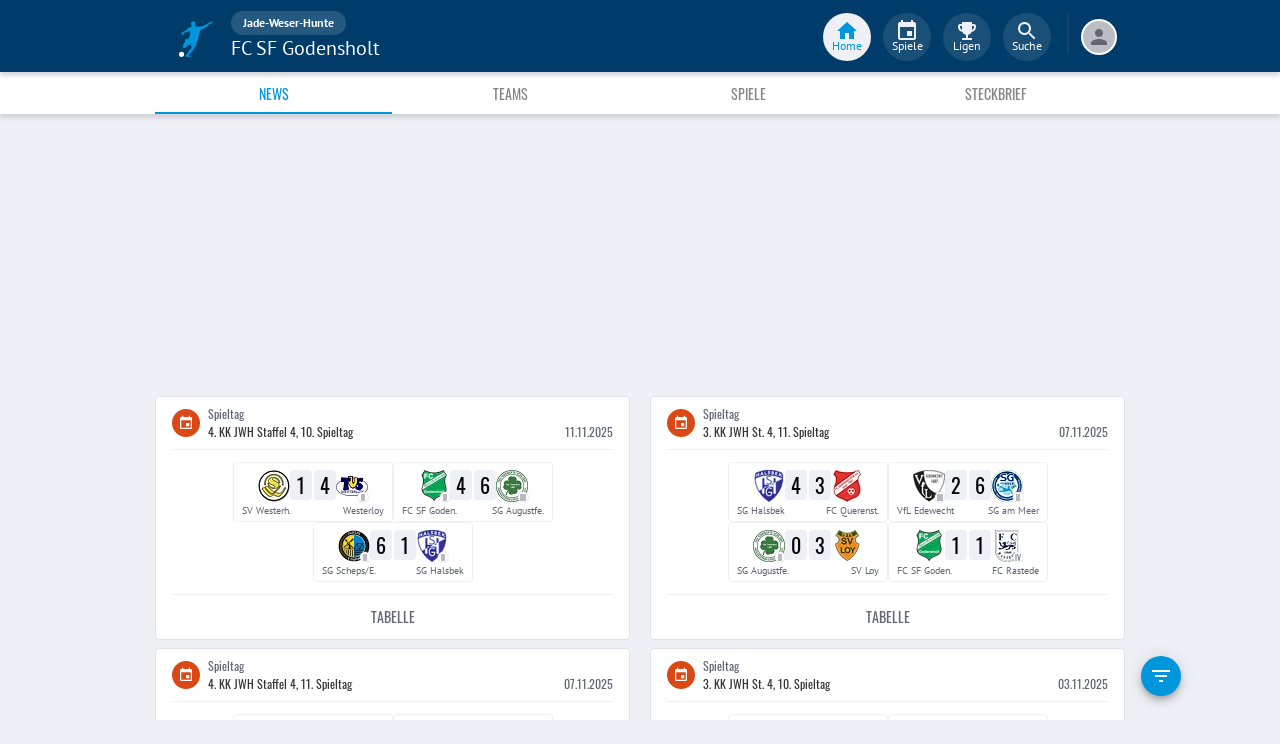

--- FILE ---
content_type: text/html; charset=utf-8
request_url: https://www.fupa.net/club/fc-sf-godensholt
body_size: 21652
content:
<!DOCTYPE html> <html lang="de"> <head> <meta charset="utf-8"> <title data-rh="true">FC SF Godensholt - FuPa</title>  <meta data-rh="true" name="description" content="News ➤ Galerien ➤ Transfers ➤ Videos ➤ Spielabsagen ➤ FC SF Godensholt ➤ FC SF Goden. ➤ FCG ➤ Jade-Weser-Hunte"/><meta data-rh="true" name="robots" content="index"/> <meta data-rh="true"> <meta name="theme-color" content="#003C69"> <meta name="msapplication-TileImage" content="/icons/mstile-144x144.png"> <meta name="msapplication-TileColor" content="#003C69"> <meta name="viewport" content="width=device-width,initial-scale=1,viewport-fit=cover"> <meta name="mobile-web-app-capable" content="yes"> <meta name="apple-mobile-web-app-capable" content="yes"> <link rel="preconnect" href="https://api.fupa.net/"> <link rel="dns-prefetch" href="https://api.fupa.net/"> <link rel="preconnect" href="https://image.fupa.net/"> <link rel="dns-prefetch" href="https://image.fupa.net/"> <link rel="preconnect" href="https://static.fupa.net/"> <link rel="dns-prefetch" href="https://static.fupa.net/"> <link rel="preconnect" href="https://securepubads.g.doubleclick.net/"> <link rel="dns-prefetch" href="https://securepubads.g.doubleclick.net/"> <link rel="preconnect" href="https://d.delivery.consentmanager.net"> <link rel="dns-prefetch" href="https://d.delivery.consentmanager.net"> <link rel="preconnect" href="https://cdn.consentmanager.net"> <link rel="dns-prefetch" href="https://cdn.consentmanager.net"> <style>@font-face{font-family:Oswald;font-style:normal;font-weight:400;src:url('https://static.fupa.net/fonts/oswald-v40-latin-regular.woff2') format('woff2'),url('https://static.fupa.net/fonts/oswald-v40-latin-regular.woff') format('woff')}@font-face{font-family:Oswald;font-style:normal;font-weight:700;src:url('https://static.fupa.net/fonts/oswald-v40-latin-700.woff2') format('woff2'),url('https://static.fupa.net/fonts/oswald-v40-latin-700.woff') format('woff')}@font-face{font-family:'PT Sans';font-style:normal;font-weight:400;src:url('https://static.fupa.net/fonts/pt-sans-v12-latin-regular.woff2') format('woff2'),url('https://static.fupa.net/fonts/pt-sans-v12-latin-regular.woff') format('woff')}@font-face{font-family:'PT Sans';font-style:normal;font-weight:700;src:url('https://static.fupa.net/fonts/pt-sans-v12-latin-700.woff2') format('woff2'),url('https://static.fupa.net/fonts/pt-sans-v12-latin-700.woff') format('woff')}</style> <link rel="apple-touch-icon" sizes="180x180" href="/apple-touch-icon.png"> <link rel="icon" type="image/png" sizes="32x32" href="/icons/favicon-32x32.png"> <link rel="icon" type="image/png" sizes="194x194" href="/icons/favicon-194x194.png"> <link rel="icon" type="image/png" sizes="192x192" href="/icons/android-chrome-192x192.png"> <link rel="icon" type="image/png" sizes="16x16" href="/icons/favicon-16x16.png"> <link rel="manifest" href="/manifest.json" crossorigin="use-credentials"> <link rel="mask-icon" href="/icons/safari-pinned-tab.svg" color="#0096db"> <link rel="apple-touch-startup-image" media="(device-width: 375px) and (device-height: 812px) and (-webkit-device-pixel-ratio: 3)" href="/icons/launch-1242x2688.png"> <link rel="apple-touch-startup-image" media="(device-width: 414px) and (device-height: 896px) and (-webkit-device-pixel-ratio: 2)" href="/icons/launch-828x1792.png"> <link rel="apple-touch-startup-image" media="(device-width: 375px) and (device-height: 812px) and (-webkit-device-pixel-ratio: 3)" href="/icons/launch-1125x2436.png"> <link rel="apple-touch-startup-image" media="(device-width: 375px) and (device-height: 667px) and (-webkit-device-pixel-ratio: 2)" href="/icons/launch-750x1134.png"> <link rel="apple-touch-startup-image" media="(device-width: 414px) and (device-height: 736px) and (-webkit-device-pixel-ratio: 3)" href="/icons/launch-1242x2208.png"> <link rel="apple-touch-startup-image" media="(device-width: 320px) and (device-height: 568px) and (-webkit-device-pixel-ratio: 2)" href="/icons/launch-640x1136.png"> <link rel="apple-touch-startup-image" media="(device-width: 768px) and (device-height: 1024px) and (-webkit-device-pixel-ratio: 2)" href="/icons/launch-1536x2048.png"> <link rel="apple-touch-startup-image" media="(device-width: 834px) and (device-height: 1112px) and (-webkit-device-pixel-ratio: 2)" href="/icons/launch-1668x2224.png"> <link rel="apple-touch-startup-image" media="(device-width: 1024px) and (device-height: 1366px) and (-webkit-device-pixel-ratio: 2)" href="/icons/launch-2048x2732.png"> <script src="https://www.fupa.net/cmp/cmp_min.js" async="" fetchpriority="high" type="text/javascript"></script> <script src="/ads/qmax_min.js?v34" id="adScriptUrl" async="" fetchpriority="high" type="text/javascript"></script> <script> window.hydrationErrorQueue = [];
      const qmaxScript = document.getElementById('adScriptUrl');
      qmaxScript.onerror = function (error) {
        hydrationErrorQueue.push({error: new Error(`Error loading ad script: ${JSON.stringify(error)}`), extra: {errorLocation: 'index.html: initAdScript'}});
      }
      qmaxScript.onload = function () {
        window.performance.mark('FuPa:QmaxLoaded');
      }; </script> <script> // Early stub for native wrappers calling pullToRefresh before React mounts
      window.pullToRefresh = function () {
        window.hydrationErrorQueue.push({error: new Error(`Native wrapper calling pullToRefresh before React mounts`),
          extra: {errorLocation: 'template.html: pullToRefresh'}});
      }; </script> <script> <!--      QuarterMedia Ad Setup -->
      window.googletag = window.googletag || {};
      window.googletag.cmd = window.googletag.cmd || [];
      window.pbjs = window.pbjs || {};
      window.pbjs.que = window.pbjs.que || []; </script> <script> window._taboola = window._taboola || []; </script> <script type="application/ld+json"> {
        "@context": "https://schema.org",
        "@type": "Organization",
        "name": "FuPa",
        "url": "https://www.fupa.net",
        "logo": "https://www.fupa.net/fupa_logo_180x60.png",
        "sameAs": [
          "https://www.facebook.com/FuPaNet/",
          "https://www.instagram.com/fupanet/",
          "https://www.youtube.com/user/FuPa2006",
          "https://www.linkedin.com/company/fupa-gmbh"
        ]
      } </script> <style>html{font-size:16px;height:100%;-webkit-font-smoothing:antialiased;-moz-osx-font-smoothing:grayscale;box-sizing:border-box;-webkit-tap-highlight-color:transparent}*,:after,:before{box-sizing:inherit}:focus{outline:0}button::-moz-focus-inner{border:0}body{margin:0;padding-bottom:4.5rem;font-family:'PT Sans',sans-serif;background-color:#eef0f5;-ms-overflow-style:none}h1{margin:0;font-size:1.25rem;font-weight:400}input:invalid,textarea:invalid{box-shadow:none}#noscript-warning{font-family:'PT Sans',sans-serif;position:fixed;top:0;left:0;width:100%;z-index:6000000;text-align:center;font-size:.825rem;font-weight:700;color:#fff;background-color:#ef5350;padding:4px 16px;height:1.75rem}#no-browser-support{box-sizing:border-box;display:none;position:fixed;width:100%;z-index:20;top:7.125rem;box-shadow:none;font-family:'PT Sans',sans-serif;font-weight:400;font-size:.875rem;line-height:1.43;letter-spacing:.01071em;border-radius:4px;background-color:#fdeded;padding:6px 16px;color:#5f2120}#icon-container{color:#ef5350;padding:7px 0;padding-right:12px;display:flex;font-size:22px;opacity:.9}.icon-container-svg{user-select:none;width:1em;height:1em;display:inline-block;fill:currentColor;flex-shrink:0;font-size:inherit}#no-browser-support-message{display:flex;flex-direction:column;padding:8px 12px}#no-browser-support-title{margin:0;font-family:'PT Sans',sans-serif;font-size:1rem;line-height:1.5;letter-spacing:.00938em;margin-bottom:.35em;font-weight:500;margin-top:-2px}#no-browser-support-action{display:flex;align-items:flex-start;padding:4px 0 0 16px;margin-left:auto}#no-browser-support-action button{display:inline-flex;align-items:center;justify-content:center;position:relative;box-sizing:border-box;-webkit-tap-highlight-color:transparent;background-color:transparent;outline:0;border:0;margin:0;cursor:pointer;user-select:none;vertical-align:middle;-moz-appearance:none;-webkit-appearance:none;text-decoration:none;text-align:center;-webkit-flex:0 0 auto;-ms-flex:0 0 auto;flex:0 0 auto;border-radius:50%;overflow:visible;transition:background-color 150ms cubic-bezier(.4, 0, .2, 1) 0s;color:inherit;padding:5px;font-size:1.125rem}#app-revision,#last-timestamp{display:none}#sentry-feedback{--z-index:6000000;--page-margin:5rem 1rem;--font-family:'PT Sans',sans-serif;--font-size:1rem}</style> <noscript id="noscript-css"><style>#fupa-appbar,body{margin-top:1.75rem}#fupa-tabbar{top:6.25rem}</style></noscript> <style data-emotion="mui-style vubbuv nkct5h 17vatac 1ddsckv we288c oqr85h 12qnib k008qs 1wgcc2u 1k6mmsq 1ik8crh 1b6whha">.mui-style-vubbuv{-webkit-user-select:none;-moz-user-select:none;-ms-user-select:none;user-select:none;width:1em;height:1em;display:inline-block;fill:currentColor;-webkit-flex-shrink:0;-ms-flex-negative:0;flex-shrink:0;-webkit-transition:fill 200ms cubic-bezier(0.4, 0, 0.2, 1) 0ms;transition:fill 200ms cubic-bezier(0.4, 0, 0.2, 1) 0ms;font-size:1.5rem;}.mui-style-nkct5h{position:relative;display:-webkit-inline-box;display:-webkit-inline-flex;display:-ms-inline-flexbox;display:inline-flex;vertical-align:middle;-webkit-flex-shrink:0;-ms-flex-negative:0;flex-shrink:0;}.mui-style-nkct5h .MuiBadge-badge{right:-10px;border:1px solid #F7F8FA;padding:0 4px;}.mui-style-17vatac{display:-webkit-box;display:-webkit-flex;display:-ms-flexbox;display:flex;-webkit-flex-direction:row;-ms-flex-direction:row;flex-direction:row;-webkit-box-flex-wrap:wrap;-webkit-flex-wrap:wrap;-ms-flex-wrap:wrap;flex-wrap:wrap;-webkit-box-pack:center;-ms-flex-pack:center;-webkit-justify-content:center;justify-content:center;-webkit-align-content:center;-ms-flex-line-pack:center;align-content:center;-webkit-align-items:center;-webkit-box-align:center;-ms-flex-align:center;align-items:center;position:absolute;box-sizing:border-box;font-family:"PT Sans",sans-serif;font-weight:500;font-size:0.75rem;min-width:20px;line-height:1;padding:0 6px;height:20px;border-radius:10px;z-index:1;-webkit-transition:-webkit-transform 225ms cubic-bezier(0.4, 0, 0.2, 1) 0ms;transition:transform 225ms cubic-bezier(0.4, 0, 0.2, 1) 0ms;background-color:#0096DB;color:#fff;top:0;right:0;-webkit-transform:scale(1) translate(50%, -50%);-moz-transform:scale(1) translate(50%, -50%);-ms-transform:scale(1) translate(50%, -50%);transform:scale(1) translate(50%, -50%);transform-origin:100% 0%;-webkit-transition:-webkit-transform 195ms cubic-bezier(0.4, 0, 0.2, 1) 0ms;transition:transform 195ms cubic-bezier(0.4, 0, 0.2, 1) 0ms;}.mui-style-17vatac.MuiBadge-invisible{-webkit-transform:scale(0) translate(50%, -50%);-moz-transform:scale(0) translate(50%, -50%);-ms-transform:scale(0) translate(50%, -50%);transform:scale(0) translate(50%, -50%);}.mui-style-1ddsckv{background-color:#fff;color:rgba(0, 0, 0, 0.87);-webkit-transition:box-shadow 300ms cubic-bezier(0.4, 0, 0.2, 1) 0ms;transition:box-shadow 300ms cubic-bezier(0.4, 0, 0.2, 1) 0ms;box-shadow:0px 2px 4px -1px rgba(0,0,0,0.2),0px 4px 5px 0px rgba(0,0,0,0.14),0px 1px 10px 0px rgba(0,0,0,0.12);display:-webkit-box;display:-webkit-flex;display:-ms-flexbox;display:flex;-webkit-flex-direction:column;-ms-flex-direction:column;flex-direction:column;width:100%;box-sizing:border-box;-webkit-flex-shrink:0;-ms-flex-negative:0;flex-shrink:0;position:fixed;z-index:1100;top:0;left:auto;right:0;background-color:#003C69;color:#fff;background-color:#FFFFFF;top:calc(4.5rem + env(safe-area-inset-top));-webkit-transform:none;-moz-transform:none;-ms-transform:none;transform:none;-webkit-transition:-webkit-transform 0.3s;transition:transform 0.3s;z-index:5999998;box-shadow:0 0.25rem 0.25rem 0 rgba(188, 190, 198, 0.6);}@media print{.mui-style-1ddsckv{position:absolute;}}@media (min-width:970px){.mui-style-1ddsckv{display:'flex';-webkit-alignItems:'center';-ms-flex-item-alignItems:'center';alignItems:'center';top:4.5rem;-webkit-transform:none;-moz-transform:none;-ms-transform:none;transform:none;overflow-x:visible;}}.mui-style-we288c{overflow:hidden;min-height:48px;-webkit-overflow-scrolling:touch;display:-webkit-box;display:-webkit-flex;display:-ms-flexbox;display:flex;max-width:970px;min-height:2.625rem;width:100%;}@media (max-width:599.95px){.mui-style-we288c .MuiTabs-scrollButtons{display:none;}}.mui-style-oqr85h{overflow-x:auto;overflow-y:hidden;scrollbar-width:none;}.mui-style-oqr85h::-webkit-scrollbar{display:none;}.mui-style-12qnib{position:relative;display:inline-block;-webkit-flex:1 1 auto;-ms-flex:1 1 auto;flex:1 1 auto;white-space:nowrap;scrollbar-width:none;overflow-x:auto;overflow-y:hidden;}.mui-style-12qnib::-webkit-scrollbar{display:none;}.mui-style-k008qs{display:-webkit-box;display:-webkit-flex;display:-ms-flexbox;display:flex;}.mui-style-1wgcc2u{display:-webkit-inline-box;display:-webkit-inline-flex;display:-ms-inline-flexbox;display:inline-flex;-webkit-align-items:center;-webkit-box-align:center;-ms-flex-align:center;align-items:center;-webkit-box-pack:center;-ms-flex-pack:center;-webkit-justify-content:center;justify-content:center;position:relative;box-sizing:border-box;-webkit-tap-highlight-color:transparent;background-color:transparent;outline:0;border:0;margin:0;border-radius:0;padding:0;cursor:pointer;-webkit-user-select:none;-moz-user-select:none;-ms-user-select:none;user-select:none;vertical-align:middle;-moz-appearance:none;-webkit-appearance:none;-webkit-text-decoration:none;text-decoration:none;color:inherit;font-family:"Oswald","Arial Narrow","Avenir Next Condensed","MS UI Gothic",sans‑serif;font-weight:400;font-size:0.75rem;line-height:1.25;text-transform:uppercase;max-width:360px;min-width:90px;position:relative;min-height:48px;-webkit-flex-shrink:0;-ms-flex-negative:0;flex-shrink:0;padding:12px 16px;overflow:hidden;white-space:normal;text-align:center;-webkit-flex-direction:column;-ms-flex-direction:column;flex-direction:column;color:inherit;opacity:0.6;color:#343536;font-size:0.875rem;-webkit-box-flex:1;-webkit-flex-grow:1;-ms-flex-positive:1;flex-grow:1;max-width:50vw;min-width:72px;min-height:2.625rem;}.mui-style-1wgcc2u::-moz-focus-inner{border-style:none;}.mui-style-1wgcc2u.Mui-disabled{pointer-events:none;cursor:default;}@media print{.mui-style-1wgcc2u{-webkit-print-color-adjust:exact;color-adjust:exact;}}.mui-style-1wgcc2u.Mui-selected{opacity:1;}.mui-style-1wgcc2u.Mui-disabled{opacity:0.38;}.mui-style-1wgcc2u '&:focus, &:hover, &.active':{background-color:#EEF0F5;}.mui-style-1wgcc2u.Mui-selected{color:#0096DB;}@media (min-width:970px){.mui-style-1wgcc2u{max-width:485px;}}.mui-style-1k6mmsq{-webkit-user-select:none;-moz-user-select:none;-ms-user-select:none;user-select:none;width:1em;height:1em;display:inline-block;fill:currentColor;-webkit-flex-shrink:0;-ms-flex-negative:0;flex-shrink:0;-webkit-transition:fill 200ms cubic-bezier(0.4, 0, 0.2, 1) 0ms;transition:fill 200ms cubic-bezier(0.4, 0, 0.2, 1) 0ms;font-size:inherit;color:#FFFFFF;}.mui-style-1ik8crh{display:-webkit-inline-box;display:-webkit-inline-flex;display:-ms-inline-flexbox;display:inline-flex;-webkit-align-items:center;-webkit-box-align:center;-ms-flex-align:center;align-items:center;-webkit-box-pack:center;-ms-flex-pack:center;-webkit-justify-content:center;justify-content:center;position:relative;box-sizing:border-box;-webkit-tap-highlight-color:transparent;background-color:transparent;outline:0;border:0;margin:0;border-radius:0;padding:0;cursor:pointer;-webkit-user-select:none;-moz-user-select:none;-ms-user-select:none;user-select:none;vertical-align:middle;-moz-appearance:none;-webkit-appearance:none;-webkit-text-decoration:none;text-decoration:none;color:inherit;font-family:"Oswald","Arial Narrow","Avenir Next Condensed","MS UI Gothic",sans‑serif;font-weight:400;font-size:0.875rem;line-height:1.75;text-transform:uppercase;min-width:64px;padding:6px 8px;border-radius:4px;-webkit-transition:background-color 250ms cubic-bezier(0.4, 0, 0.2, 1) 0ms,box-shadow 250ms cubic-bezier(0.4, 0, 0.2, 1) 0ms,border-color 250ms cubic-bezier(0.4, 0, 0.2, 1) 0ms,color 250ms cubic-bezier(0.4, 0, 0.2, 1) 0ms;transition:background-color 250ms cubic-bezier(0.4, 0, 0.2, 1) 0ms,box-shadow 250ms cubic-bezier(0.4, 0, 0.2, 1) 0ms,border-color 250ms cubic-bezier(0.4, 0, 0.2, 1) 0ms,color 250ms cubic-bezier(0.4, 0, 0.2, 1) 0ms;color:inherit;border-color:currentColor;width:100%;}.mui-style-1ik8crh::-moz-focus-inner{border-style:none;}.mui-style-1ik8crh.Mui-disabled{pointer-events:none;cursor:default;}@media print{.mui-style-1ik8crh{-webkit-print-color-adjust:exact;color-adjust:exact;}}.mui-style-1ik8crh:hover{-webkit-text-decoration:none;text-decoration:none;background-color:rgba(0, 0, 0, 0.04);}@media (hover: none){.mui-style-1ik8crh:hover{background-color:transparent;}}.mui-style-1ik8crh.Mui-disabled{color:rgba(0, 0, 0, 0.26);}.mui-style-1ik8crh:hover,.mui-style-1ik8crh:focus{background-color:#EEF0F5;}.mui-style-1b6whha{display:-webkit-inline-box;display:-webkit-inline-flex;display:-ms-inline-flexbox;display:inline-flex;-webkit-align-items:center;-webkit-box-align:center;-ms-flex-align:center;align-items:center;-webkit-box-pack:center;-ms-flex-pack:center;-webkit-justify-content:center;justify-content:center;position:relative;box-sizing:border-box;-webkit-tap-highlight-color:transparent;background-color:transparent;outline:0;border:0;margin:0;border-radius:0;padding:0;cursor:pointer;-webkit-user-select:none;-moz-user-select:none;-ms-user-select:none;user-select:none;vertical-align:middle;-moz-appearance:none;-webkit-appearance:none;-webkit-text-decoration:none;text-decoration:none;color:inherit;font-family:"Oswald","Arial Narrow","Avenir Next Condensed","MS UI Gothic",sans‑serif;font-weight:400;font-size:0.875rem;line-height:1.75;text-transform:uppercase;min-height:36px;-webkit-transition:background-color 250ms cubic-bezier(0.4, 0, 0.2, 1) 0ms,box-shadow 250ms cubic-bezier(0.4, 0, 0.2, 1) 0ms,border-color 250ms cubic-bezier(0.4, 0, 0.2, 1) 0ms;transition:background-color 250ms cubic-bezier(0.4, 0, 0.2, 1) 0ms,box-shadow 250ms cubic-bezier(0.4, 0, 0.2, 1) 0ms,border-color 250ms cubic-bezier(0.4, 0, 0.2, 1) 0ms;border-radius:50%;padding:0;min-width:0;width:40px;height:40px;z-index:1050;box-shadow:0px 3px 5px -1px rgba(0,0,0,0.2),0px 6px 10px 0px rgba(0,0,0,0.14),0px 1px 18px 0px rgba(0,0,0,0.12);color:rgba(0, 0, 0, 0.87);background-color:#e0e0e0;color:#fff;background-color:#0096DB;margin:1rem;}.mui-style-1b6whha::-moz-focus-inner{border-style:none;}.mui-style-1b6whha.Mui-disabled{pointer-events:none;cursor:default;}@media print{.mui-style-1b6whha{-webkit-print-color-adjust:exact;color-adjust:exact;}}.mui-style-1b6whha:active{box-shadow:0px 7px 8px -4px rgba(0,0,0,0.2),0px 12px 17px 2px rgba(0,0,0,0.14),0px 5px 22px 4px rgba(0,0,0,0.12);}.mui-style-1b6whha:hover{background-color:#f5f5f5;-webkit-text-decoration:none;text-decoration:none;}@media (hover: none){.mui-style-1b6whha:hover{background-color:#e0e0e0;}}.mui-style-1b6whha.Mui-focusVisible{box-shadow:0px 3px 5px -1px rgba(0,0,0,0.2),0px 6px 10px 0px rgba(0,0,0,0.14),0px 1px 18px 0px rgba(0,0,0,0.12);}.mui-style-1b6whha:hover{background-color:rgb(0, 105, 153);}@media (hover: none){.mui-style-1b6whha:hover{background-color:#0096DB;}}.mui-style-1b6whha.Mui-disabled{color:rgba(0, 0, 0, 0.26);box-shadow:none;background-color:rgba(0, 0, 0, 0.12);}</style> <style data-styled="true" data-styled-version="5.2.1">.ijGXeu{display:block;-webkit-text-decoration:none;text-decoration:none;color:inherit;cursor:pointer;}/*!sc*/
.ijGXeu:focus,.ijGXeu:hover{-webkit-text-decoration:none;text-decoration:none;background-color:transparent;}/*!sc*/
.ijGXeu:visited,.ijGXeu:link,.ijGXeu:active{-webkit-text-decoration:none;text-decoration:none;}/*!sc*/
data-styled.g1[id="sc-vaom57-0"]{content:"ijGXeu,"}/*!sc*/
.hudpXq{font-family:"PT Sans" ,sans-serif;font-size:0.75rem;font-weight:400;color:#616672;}/*!sc*/
.dfywWY{font-family:"PT Sans" ,sans-serif;font-size:1.25rem;font-weight:400;color:#FFFFFF;}/*!sc*/
.bLQQow{font-family:"Oswald","Arial Narrow","Avenir Next Condensed","MS UI Gothic",sans‑serif;font-size:0.75rem;font-weight:400;color:#616672;}/*!sc*/
.hNbCpC{font-family:"Oswald","Arial Narrow","Avenir Next Condensed","MS UI Gothic",sans‑serif;font-size:1.25rem;font-weight:400;color:#000000;}/*!sc*/
.eNUbQu{font-family:"PT Sans" ,sans-serif;font-size:0.875rem;font-weight:400;color:#616672;}/*!sc*/
data-styled.g2[id="sc-lhxcmh-0"]{content:"hudpXq,dfywWY,bLQQow,hNbCpC,eNUbQu,"}/*!sc*/
.VlnLR{height:100%;display:-webkit-box;display:-webkit-flex;display:-ms-flexbox;display:flex;-webkit-box-pack:inherit;-webkit-justify-content:inherit;-ms-flex-pack:inherit;justify-content:inherit;-webkit-align-items:inherit;-webkit-box-align:inherit;-ms-flex-align:inherit;align-items:inherit;-webkit-align-content:inherit;-ms-flex-line-pack:inherit;align-content:inherit;-webkit-flex-direction:inherit;-ms-flex-direction:inherit;flex-direction:inherit;}/*!sc*/
data-styled.g24[id="sc-wadapo-0"]{content:"VlnLR,"}/*!sc*/
.liVqoU{height:32px;width:100%;}/*!sc*/
.liVqnH{height:64px;width:100%;}/*!sc*/
data-styled.g25[id="sc-wadapo-1"]{content:"liVqoU,liVqnH,"}/*!sc*/
.btBGpG{display:-webkit-box;display:-webkit-flex;display:-ms-flexbox;display:flex;height:inherit;width:inherit;}/*!sc*/
data-styled.g26[id="sc-wadapo-2"]{content:"btBGpG,"}/*!sc*/
.cQdoRO{display:-webkit-box;display:-webkit-flex;display:-ms-flexbox;display:flex;width:32px;height:32px;object-fit:contain;border-radius:0;object-position:center;-webkit-animation:none;animation:none;}/*!sc*/
@-webkit-keyframes skeleton-loading{0%{background-color:#DEE2E9;}50%{background-color:#EEF0F5;}100%{background-color:#DEE2E9;}}/*!sc*/
@keyframes skeleton-loading{0%{background-color:#DEE2E9;}50%{background-color:#EEF0F5;}100%{background-color:#DEE2E9;}}/*!sc*/
.eWJDMC{display:-webkit-box;display:-webkit-flex;display:-ms-flexbox;display:flex;width:64px;height:64px;object-fit:contain;border-radius:0;object-position:center;-webkit-animation:none;animation:none;}/*!sc*/
@-webkit-keyframes skeleton-loading{0%{background-color:#DEE2E9;}50%{background-color:#EEF0F5;}100%{background-color:#DEE2E9;}}/*!sc*/
@keyframes skeleton-loading{0%{background-color:#DEE2E9;}50%{background-color:#EEF0F5;}100%{background-color:#DEE2E9;}}/*!sc*/
data-styled.g27[id="sc-wadapo-3"]{content:"cQdoRO,eWJDMC,"}/*!sc*/
.jlSJZW{background-color:#FFFFFF;box-shadow:0 0 2px 0 #BCBEC6;border-radius:50%;bottom:0;right:-5px;position:absolute;display:-webkit-inline-box;display:-webkit-inline-flex;display:-ms-inline-flexbox;display:inline-flex;width:20px;height:20px;z-index:2;-webkit-box-pack:center;-webkit-justify-content:center;-ms-flex-pack:center;justify-content:center;-webkit-align-items:center;-webkit-box-align:center;-ms-flex-align:center;align-items:center;-webkit-align-content:center;-ms-flex-line-pack:center;align-content:center;}/*!sc*/
.jlSJZW img{display:block;margin:auto;}/*!sc*/
data-styled.g38[id="sc-vqxrsk-0"]{content:"jlSJZW,"}/*!sc*/
.hkBkA-D{padding:0 0.75rem 0 1rem;min-width:3.25rem;width:1.5rem;}/*!sc*/
data-styled.g45[id="sc-1hs0mwv-0"]{content:"hkBkA-D,"}/*!sc*/
.gtfIyh{display:-webkit-box;display:-webkit-flex;display:-ms-flexbox;display:flex;-webkit-flex:1 20%;-ms-flex:1 20%;flex:1 20%;height:2.75rem;-webkit-align-items:center;-webkit-box-align:center;-ms-flex-align:center;align-items:center;-webkit-flex-direction:column;-ms-flex-direction:column;flex-direction:column;color:#616672;cursor:pointer;-webkit-tap-highlight-color:rgba(180,180,180,0.1);color:#0096DB;}/*!sc*/
.gtfIyh .sc-1yv9b97-1{background-color:#003C69;}/*!sc*/
@media only screen and (min-width:970px){.gtfIyh{color:initial;-webkit-box-pack:center;-webkit-justify-content:center;-ms-flex-pack:center;justify-content:center;height:3rem;-webkit-tap-highlight-color:rgba(0,0,0,0);margin:0 0.375rem;}.gtfIyh .sc-1yv9b97-1{background-color:#EEF0F5;}.gtfIyh .sc-1yv9b97-2{color:#0096DB;}}/*!sc*/
.pauFv{display:-webkit-box;display:-webkit-flex;display:-ms-flexbox;display:flex;-webkit-flex:1 20%;-ms-flex:1 20%;flex:1 20%;height:2.75rem;-webkit-align-items:center;-webkit-box-align:center;-ms-flex-align:center;align-items:center;-webkit-flex-direction:column;-ms-flex-direction:column;flex-direction:column;color:#616672;cursor:pointer;-webkit-tap-highlight-color:rgba(180,180,180,0.1);}/*!sc*/
.pauFv:hover,.pauFv:focus{background-color:#EEF0F5;}/*!sc*/
.pauFv:hover .sc-1yv9b97-1,.pauFv:focus .sc-1yv9b97-1{background-color:#DEE2E9;}/*!sc*/
@media only screen and (min-width:970px){.pauFv{color:initial;-webkit-box-pack:center;-webkit-justify-content:center;-ms-flex-pack:center;justify-content:center;height:3rem;-webkit-tap-highlight-color:rgba(0,0,0,0);margin:0 0.375rem;}.pauFv:hover,.pauFv:focus{background-color:transparent;}.pauFv:hover .sc-1yv9b97-1,.pauFv:focus .sc-1yv9b97-1{background-color:#0089C8;}.pauFv:hover .sc-1yv9b97-2,.pauFv:focus .sc-1yv9b97-2{display:-webkit-box;display:-webkit-flex;display:-ms-flexbox;display:flex;}}/*!sc*/
data-styled.g47[id="sc-1yv9b97-0"]{content:"gtfIyh,pauFv,"}/*!sc*/
.jIdFul{display:-webkit-box;display:-webkit-flex;display:-ms-flexbox;display:flex;border-radius:100%;width:1.75rem;height:1.75rem;background-color:#EEF0F5;-webkit-box-pack:center;-webkit-justify-content:center;-ms-flex-pack:center;justify-content:center;-webkit-align-items:center;-webkit-box-align:center;-ms-flex-align:center;align-items:center;}/*!sc*/
@media only screen and (min-width:970px){.jIdFul{width:3rem;height:3rem;background-color:rgba(256,256,256,0.1);}}/*!sc*/
data-styled.g48[id="sc-1yv9b97-1"]{content:"jIdFul,"}/*!sc*/
.dpVWnK{font-family:"PT Sans" ,sans-serif;font-size:0.75rem;}/*!sc*/
@media only screen and (min-width:970px){.dpVWnK{color:#FFFFFF;-webkit-align-items:center;-webkit-box-align:center;-ms-flex-align:center;align-items:center;-webkit-box-pack:center;-webkit-justify-content:center;-ms-flex-pack:center;justify-content:center;position:absolute;padding-top:1rem;}}/*!sc*/
data-styled.g49[id="sc-1yv9b97-2"]{content:"dpVWnK,"}/*!sc*/
.bCPSuQ{fill:currentColor;width:1em;height:1em;display:inline-block;font-size:1.5rem;-webkit-flex-shrink:0;-ms-flex-negative:0;flex-shrink:0;}/*!sc*/
data-styled.g50[id="sc-ovejez-0"]{content:"bCPSuQ,"}/*!sc*/
.jCjINo.jCjINo.jCjINo{color:#0096DB;font-size:20;padding-left:0.125rem;}/*!sc*/
@media only screen and (min-width:970px){.jCjINo.jCjINo.jCjINo{display:none;}}/*!sc*/
.jCjINo.jCjINo.jCjINo path:last-child{fill:#FFFFFF;}/*!sc*/
data-styled.g51[id="sc-1446as1-0"]{content:"jCjINo,"}/*!sc*/
.kqOvHg.kqOvHg.kqOvHg{color:#0096DB;font-size:20;display:none;}/*!sc*/
@media only screen and (min-width:970px){.kqOvHg.kqOvHg.kqOvHg{display:-webkit-box;display:-webkit-flex;display:-ms-flexbox;display:flex;padding-bottom:0.75rem;}}/*!sc*/
data-styled.g52[id="sc-1446as1-1"]{content:"kqOvHg,"}/*!sc*/
.jzgjdx.jzgjdx.jzgjdx{color:#616672;font-size:20;}/*!sc*/
@media only screen and (min-width:970px){.jzgjdx.jzgjdx.jzgjdx{color:#EEF0F5;padding-bottom:0.75rem;}}/*!sc*/
data-styled.g53[id="sc-1f32ym3-0"]{content:"jzgjdx,"}/*!sc*/
.grMiMX.grMiMX.grMiMX{color:#616672;font-size:20;}/*!sc*/
@media only screen and (min-width:970px){.grMiMX.grMiMX.grMiMX{fill:#EEF0F5;padding-bottom:0.75rem;}}/*!sc*/
data-styled.g54[id="sc-53xwaa-0"]{content:"grMiMX,"}/*!sc*/
.ivdaNH.ivdaNH.ivdaNH{color:#616672;font-size:20;}/*!sc*/
@media only screen and (min-width:970px){.ivdaNH.ivdaNH.ivdaNH{fill:#EEF0F5;padding-bottom:0.75rem;}}/*!sc*/
data-styled.g55[id="sc-1lzcihh-0"]{content:"ivdaNH,"}/*!sc*/
.kZyXMs{-webkit-transform:translate3d(0,0,0);-ms-transform:translate3d(0,0,0);transform:translate3d(0,0,0);-webkit-transform:translate3d(0,0,0);position:fixed;z-index:5999998;display:-webkit-box;display:-webkit-flex;display:-ms-flexbox;display:flex;-webkit-box-pack:center;-webkit-justify-content:center;-ms-flex-pack:center;justify-content:center;min-height:4rem;overflow:hidden;bottom:0;width:100vw;background-color:#F7F8FA;box-shadow:0 -1px 3px 0 #BCBEC6;padding:0.625rem 0;padding-bottom:calc(0.625rem + env(safe-area-inset-bottom));}/*!sc*/
@media only screen and (min-width:970px){.kZyXMs{all:initial;display:-webkit-box;display:-webkit-flex;display:-ms-flexbox;display:flex;-webkit-box-pack:center;-webkit-justify-content:center;-ms-flex-pack:center;justify-content:center;}}/*!sc*/
data-styled.g56[id="sc-150le52-0"]{content:"kZyXMs,"}/*!sc*/
.gcghhR{display:-webkit-box;display:-webkit-flex;display:-ms-flexbox;display:flex;-webkit-flex:1;-ms-flex:1;flex:1;max-width:970px;}/*!sc*/
data-styled.g57[id="sc-150le52-1"]{content:"gcghhR,"}/*!sc*/
.cVpOwr{display:none;}/*!sc*/
@media only screen and (min-width:970px){.cVpOwr{display:block;box-sizing:border-box;height:2.5rem;border:1px solid #17416D;margin-left:0.625rem;}}/*!sc*/
data-styled.g58[id="sc-150le52-2"]{content:"cVpOwr,"}/*!sc*/
.dVascU{display:none;-webkit-text-decoration:none;text-decoration:none;}/*!sc*/
@media only screen and (min-width:970px){.dVascU{display:-webkit-box;display:-webkit-flex;display:-ms-flexbox;display:flex;margin-right:1rem;margin-left:1.5rem;padding-bottom:0.25rem;}}/*!sc*/
data-styled.g59[id="sc-2cs4j9-0"]{content:"dVascU,"}/*!sc*/
.cwxpxB path:last-child{fill:#FFFFFF;}/*!sc*/
data-styled.g60[id="sc-2cs4j9-1"]{content:"cwxpxB,"}/*!sc*/
.ewNCrW{box-sizing:content-box;display:-webkit-box;display:-webkit-flex;display:-ms-flexbox;display:flex;overflow:hidden;-webkit-box-pack:center;-webkit-justify-content:center;-ms-flex-pack:center;justify-content:center;-webkit-align-items:center;-webkit-box-align:center;-ms-flex-align:center;align-items:center;width:2rem;height:2rem;border-radius:50%;border:2px solid #FFFFFF;background-color:#BCBEC6;}/*!sc*/
@media only screen and (min-width:970px){.ewNCrW{border:2px solid #FFFFFF;}}/*!sc*/
data-styled.g61[id="sc-wrclm5-0"]{content:"ewNCrW,"}/*!sc*/
.bjXmjm{width:100%;height:100%;background:#DEE2E9;background:linear-gradient(110deg,#F7F8FA 15%,#DEE2E9 50%,#F7F8FA 85%);border-radius:50%;background-size:200% 100%;-webkit-animation:1.5s shine linear infinite;animation:1.5s shine linear infinite;}/*!sc*/
@-webkit-keyframes shine{to{background-position-x:-200%;}}/*!sc*/
@keyframes shine{to{background-position-x:-200%;}}/*!sc*/
data-styled.g62[id="sc-wrclm5-1"]{content:"bjXmjm,"}/*!sc*/
.hBRxpk{margin-left:0.75rem;cursor:pointer;}/*!sc*/
data-styled.g64[id="sc-siz05p-0"]{content:"hBRxpk,"}/*!sc*/
.hLrSOM{display:-webkit-box;display:-webkit-flex;display:-ms-flexbox;display:flex;width:100%;max-width:970px;margin:auto;}/*!sc*/
data-styled.g65[id="sc-1jdtagw-0"]{content:"hLrSOM,"}/*!sc*/
.hOElpf{display:none;}/*!sc*/
@media only screen and (min-width:970px){.hOElpf{display:-webkit-box;display:-webkit-flex;display:-ms-flexbox;display:flex;}}/*!sc*/
data-styled.g67[id="sc-irvo0a-1"]{content:"hOElpf,"}/*!sc*/
@media only screen and (min-width:970px){.gkGAwT{display:none;}}/*!sc*/
data-styled.g68[id="sc-irvo0a-2"]{content:"gkGAwT,"}/*!sc*/
.kPUBFd{z-index:5999999;position:fixed;top:0;padding-top:env(safe-area-inset-top);-webkit-transform:none;-ms-transform:none;transform:none;display:-webkit-box;display:-webkit-flex;display:-ms-flexbox;display:flex;height:calc(4.5rem + env(safe-area-inset-top));background-color:#003C69;width:100vw;box-sizing:border-box;box-shadow:0 0.25rem 0.25rem 0 rgba(188,190,198,0.6);-webkit-transition:transform 0.3s;-moz-transition:transform 0.3s;-o-transition:transform 0.3s;-webkit-transition:-webkit-transform 0.3s;-webkit-transition:transform 0.3s;transition:transform 0.3s;}/*!sc*/
@media only screen and (min-width:970px){.kPUBFd{-webkit-transform:none;-ms-transform:none;transform:none;}}/*!sc*/
data-styled.g69[id="sc-irvo0a-3"]{content:"kPUBFd,"}/*!sc*/
.iYPcfa.iYPcfa.iYPcfa{display:-webkit-box;display:-webkit-flex;display:-ms-flexbox;display:flex;height:1.5rem;border-radius:1rem;background-color:rgba(256,256,256,0.15);-webkit-align-items:center;-webkit-box-align:center;-ms-flex-align:center;align-items:center;padding:0 0.75rem;}/*!sc*/
.iYPcfa.iYPcfa.iYPcfa:focus{background-color:#17416D;}/*!sc*/
data-styled.g70[id="sc-irvo0a-4"]{content:"iYPcfa,"}/*!sc*/
.jqLSOv{z-index:3;display:-webkit-box;display:-webkit-flex;display:-ms-flexbox;display:flex;-webkit-flex:1 100%;-ms-flex:1 100%;flex:1 100%;max-width:1020px;-webkit-align-items:flex-end;-webkit-box-align:flex-end;-ms-flex-align:flex-end;align-items:flex-end;width:100%;}/*!sc*/
data-styled.g73[id="sc-irvo0a-7"]{content:"jqLSOv,"}/*!sc*/
.cFtosG{display:-webkit-box;display:-webkit-flex;display:-ms-flexbox;display:flex;min-height:3rem;-webkit-box-pack:end;-webkit-justify-content:flex-end;-ms-flex-pack:end;justify-content:flex-end;-webkit-flex:1 56%;-ms-flex:1 56%;flex:1 56%;max-width:56%;-webkit-flex-direction:column;-ms-flex-direction:column;flex-direction:column;white-space:nowrap;}/*!sc*/
data-styled.g74[id="sc-irvo0a-8"]{content:"cFtosG,"}/*!sc*/
.izFBCj{overflow:hidden;text-overflow:ellipsis;margin:0;font-size:1.25rem;height:1.625rem;}/*!sc*/
data-styled.g75[id="sc-irvo0a-9"]{content:"izFBCj,"}/*!sc*/
.ceaQxQ{display:-webkit-box;display:-webkit-flex;display:-ms-flexbox;display:flex;-webkit-flex-direction:row;-ms-flex-direction:row;flex-direction:row;height:1.5rem;}/*!sc*/
data-styled.g77[id="sc-irvo0a-11"]{content:"ceaQxQ,"}/*!sc*/
.hodBiJ.hodBiJ.hodBiJ{line-height:1.5rem;display:-webkit-box;display:-webkit-flex;display:-ms-flexbox;display:flex;-webkit-align-items:center;-webkit-box-align:center;-ms-flex-align:center;align-items:center;color:#FFFFFF;font-weight:700;margin:0;overflow:hidden;text-overflow:ellipsis;}/*!sc*/
data-styled.g78[id="sc-irvo0a-12"]{content:"hodBiJ,"}/*!sc*/
.bpvWBQ{display:-webkit-box;display:-webkit-flex;display:-ms-flexbox;display:flex;-webkit-flex:1 22%;-ms-flex:1 22%;flex:1 22%;padding-right:0.5rem;-webkit-box-pack:end;-webkit-justify-content:flex-end;-ms-flex-pack:end;justify-content:flex-end;-webkit-align-items:center;-webkit-box-align:center;-ms-flex-align:center;align-items:center;}/*!sc*/
@media only screen and (min-width:970px){.bpvWBQ{-webkit-transform:translateX(0);-ms-transform:translateX(0);transform:translateX(0);}}/*!sc*/
data-styled.g79[id="sc-irvo0a-13"]{content:"bpvWBQ,"}/*!sc*/
.xFloT{display:-webkit-box;display:-webkit-flex;display:-ms-flexbox;display:flex;-webkit-align-items:baseline;-webkit-box-align:baseline;-ms-flex-align:baseline;align-items:baseline;}/*!sc*/
data-styled.g80[id="sc-irvo0a-14"]{content:"xFloT,"}/*!sc*/
.fVaUYr{display:-webkit-box;display:-webkit-flex;display:-ms-flexbox;display:flex;}/*!sc*/
@media only screen and (min-width:970px){.fVaUYr{display:-webkit-box;display:-webkit-flex;display:-ms-flexbox;display:flex;}}/*!sc*/
data-styled.g81[id="sc-1xcbu3-0"]{content:"fVaUYr,"}/*!sc*/
.gRgaLQ.gRgaLQ.gRgaLQ{display:none;}/*!sc*/
@media only screen and (min-width:970px){.gRgaLQ.gRgaLQ.gRgaLQ{display:-webkit-box;display:-webkit-flex;display:-ms-flexbox;display:flex;background-color:transparent;-webkit-box-pack:start;-webkit-justify-content:flex-start;-ms-flex-pack:start;justify-content:flex-start;-webkit-align-items:flex-start;-webkit-box-align:flex-start;-ms-flex-align:flex-start;align-items:flex-start;position:relative;padding:0;margin-top:calc(7.125rem + 1rem);margin-bottom:1rem;margin-left:0;overflow:hidden;max-height:250px;height:250px;}}/*!sc*/
data-styled.g82[id="sc-wdoh55-0"]{content:"gRgaLQ,"}/*!sc*/
.dDzVNW{margin-bottom:env(safe-area-inset-bottom);margin-left:env(safe-area-inset-left);margin-right:env(safe-area-inset-right);padding-top:0.5rem;padding-bottom:0;background-color:#EEF0F5;max-width:970px;}/*!sc*/
@media only screen and (min-width:970px){.dDzVNW{padding:0 3rem 1rem;padding:0;}}/*!sc*/
data-styled.g84[id="sc-v2incs-1"]{content:"dDzVNW,"}/*!sc*/
.fKAhHh{padding-top:calc(7.125rem + env(safe-area-inset-top));display:-webkit-box;display:-webkit-flex;display:-ms-flexbox;display:flex;-webkit-flex-direction:column;-ms-flex-direction:column;flex-direction:column;}/*!sc*/
@media only screen and (min-width:970px){.fKAhHh{margin-left:auto;margin-right:auto;width:100%;max-width:970px;padding-top:env(safe-area-inset-top);}}/*!sc*/
data-styled.g85[id="sc-v2incs-2"]{content:"fKAhHh,"}/*!sc*/
@media only screen and (min-width:970px){.YohHs{display:none;}}/*!sc*/
data-styled.g106[id="sc-1i5g2a-0"]{content:"YohHs,"}/*!sc*/
.cnEXyk{display:-webkit-box;display:-webkit-flex;display:-ms-flexbox;display:flex;vertical-align:middle;-webkit-flex-direction:column;-ms-flex-direction:column;flex-direction:column;-webkit-flex:0 100%;-ms-flex:0 100%;flex:0 100%;-webkit-align-items:center;-webkit-box-align:center;-ms-flex-align:center;align-items:center;-webkit-flex-wrap:wrap;-ms-flex-wrap:wrap;flex-wrap:wrap;padding:1rem;-webkit-flex-flow:column wrap;-ms-flex-flow:column wrap;flex-flow:column wrap;}/*!sc*/
data-styled.g107[id="sc-4y67w2-0"]{content:"cnEXyk,"}/*!sc*/
.gDMPFC{display:-webkit-box;display:-webkit-flex;display:-ms-flexbox;display:flex;width:80%;-webkit-flex-direction:row;-ms-flex-direction:row;flex-direction:row;-webkit-box-pack:space-around;-webkit-justify-content:space-around;-ms-flex-pack:space-around;justify-content:space-around;vertical-align:middle;-webkit-align-items:center;-webkit-box-align:center;-ms-flex-align:center;align-items:center;-webkit-align-content:center;-ms-flex-line-pack:center;align-content:center;-webkit-flex-wrap:nowrap;-ms-flex-wrap:nowrap;flex-wrap:nowrap;}/*!sc*/
data-styled.g109[id="sc-4y67w2-2"]{content:"gDMPFC,"}/*!sc*/
.fiiBfv{color:#343536;line-height:1.5rem;}/*!sc*/
data-styled.g113[id="sc-4y67w2-6"]{content:"fiiBfv,"}/*!sc*/
.dVZLpH{height:4rem;position:relative;}/*!sc*/
data-styled.g114[id="sc-4y67w2-7"]{content:"dVZLpH,"}/*!sc*/
.byHwgq{display:-webkit-inline-box;display:-webkit-inline-flex;display:-ms-inline-flexbox;display:inline-flex;width:1.75rem;height:1.75rem;border-radius:50%;background-color:#DB4816;-webkit-box-pack:center;-webkit-justify-content:center;-ms-flex-pack:center;justify-content:center;-webkit-align-items:center;-webkit-box-align:center;-ms-flex-align:center;align-items:center;margin-right:0.5rem;font-size:1rem;}/*!sc*/
.gtrpin{display:-webkit-inline-box;display:-webkit-inline-flex;display:-ms-inline-flexbox;display:inline-flex;width:1.75rem;height:1.75rem;border-radius:50%;background-color:#F7D87B;-webkit-box-pack:center;-webkit-justify-content:center;-ms-flex-pack:center;justify-content:center;-webkit-align-items:center;-webkit-box-align:center;-ms-flex-align:center;align-items:center;margin-right:0.5rem;font-size:1rem;}/*!sc*/
data-styled.g116[id="sc-4y67w2-9"]{content:"byHwgq,gtrpin,"}/*!sc*/
.jSbkY{display:-webkit-box;display:-webkit-flex;display:-ms-flexbox;display:flex;-webkit-flex-direction:column;-ms-flex-direction:column;flex-direction:column;min-height:3.25rem;}/*!sc*/
data-styled.g118[id="sc-4y67w2-11"]{content:"jSbkY,"}/*!sc*/
.gjWQIH{display:-webkit-box;display:-webkit-flex;display:-ms-flexbox;display:flex;vertical-align:middle;-webkit-flex-direction:row;-ms-flex-direction:row;flex-direction:row;-webkit-flex:0 100%;-ms-flex:0 100%;flex:0 100%;-webkit-align-items:center;-webkit-box-align:center;-ms-flex-align:center;align-items:center;-webkit-flex-wrap:wrap;-ms-flex-wrap:wrap;flex-wrap:wrap;padding:0.5rem 1rem;-webkit-flex-flow:row wrap;-ms-flex-flow:row wrap;flex-flow:row wrap;}/*!sc*/
data-styled.g119[id="sc-4y67w2-12"]{content:"gjWQIH,"}/*!sc*/
.kUFPVS{-webkit-flex:1;-ms-flex:1;flex:1;-webkit-flex-direction:column;-ms-flex-direction:column;flex-direction:column;overflow:hidden;white-space:nowrap;}/*!sc*/
data-styled.g120[id="sc-4y67w2-13"]{content:"kUFPVS,"}/*!sc*/
.dnRykN{line-height:1.125rem;color:#616672;}/*!sc*/
data-styled.g121[id="sc-4y67w2-14"]{content:"dnRykN,"}/*!sc*/
.hYAxxY{line-height:1.125rem;color:#343536;overflow:hidden;text-overflow:ellipsis;}/*!sc*/
data-styled.g122[id="sc-4y67w2-15"]{content:"hYAxxY,"}/*!sc*/
.cJjDwL{display:-webkit-box;display:-webkit-flex;display:-ms-flexbox;display:flex;-webkit-flex-direction:column;-ms-flex-direction:column;flex-direction:column;-webkit-align-self:flex-end;-ms-flex-item-align:end;align-self:flex-end;-webkit-box-pack:end;-webkit-justify-content:flex-end;-ms-flex-pack:end;justify-content:flex-end;-webkit-align-items:flex-end;-webkit-box-align:flex-end;-ms-flex-align:flex-end;align-items:flex-end;min-width:4rem;padding-left:0.5rem;color:#616672;line-height:1.125rem;}/*!sc*/
data-styled.g123[id="sc-4y67w2-16"]{content:"cJjDwL,"}/*!sc*/
.htSCJW{margin:0 1rem;width:auto;border-bottom:0.0625rem solid #EEF0F5;}/*!sc*/
data-styled.g124[id="sc-4y67w2-17"]{content:"htSCJW,"}/*!sc*/
.eoYQfs{position:relative;display:-webkit-box;display:-webkit-flex;display:-ms-flexbox;display:flex;max-width:2.875rem;width:2.875rem;-webkit-box-pack:justify;-webkit-justify-content:space-between;-ms-flex-pack:justify;justify-content:space-between;}/*!sc*/
data-styled.g166[id="sc-1oytyz5-0"]{content:"eoYQfs,"}/*!sc*/
.hPkgOe{border-radius:0.25rem;-webkit-box-pack:center;-webkit-justify-content:center;-ms-flex-pack:center;justify-content:center;max-width:1.375rem;width:1.375rem;height:1.875rem;text-align:center;background-color:#EEF0F5;}/*!sc*/
data-styled.g167[id="sc-1oytyz5-1"]{content:"hPkgOe,"}/*!sc*/
.hkEpYm{max-width:970px;width:100%;margin:0 auto;}/*!sc*/
data-styled.g188[id="sc-p1pfan-0"]{content:"hkEpYm,"}/*!sc*/
.hCTIaH.hCTIaH.hCTIaH{position:absolute;bottom:-0.5rem;}/*!sc*/
data-styled.g394[id="sc-wvmtz0-0"]{content:"hCTIaH,"}/*!sc*/
.fWZcop{position:relative;width:2.875rem;height:1.875rem;display:-webkit-box;display:-webkit-flex;display:-ms-flexbox;display:flex;-webkit-box-pack:center;-webkit-justify-content:center;-ms-flex-pack:center;justify-content:center;-webkit-align-items:center;-webkit-box-align:center;-ms-flex-align:center;align-items:center;}/*!sc*/
data-styled.g395[id="sc-1x3zge6-0"]{content:"fWZcop,"}/*!sc*/
.fezvLz{display:-webkit-box;display:-webkit-flex;display:-ms-flexbox;display:flex;-webkit-flex:1 100%;-ms-flex:1 100%;flex:1 100%;padding:0.25rem 0;margin:0 1rem;border-top:0.0625rem solid #EEF0F5;-webkit-box-pack:space-around;-webkit-justify-content:space-around;-ms-flex-pack:space-around;justify-content:space-around;color:#616672;}/*!sc*/
data-styled.g440[id="sc-mfxq0l-0"]{content:"fezvLz,"}/*!sc*/
.gwynLy.gwynLy.gwynLy{width:100%;}/*!sc*/
data-styled.g441[id="sc-mfxq0l-1"]{content:"gwynLy,"}/*!sc*/
.hkBUEV{position:relative;width:2rem;height:2rem;}/*!sc*/
data-styled.g471[id="sc-4u3f88-0"]{content:"hkBUEV,"}/*!sc*/
.dgwVJA.dgwVJA.dgwVJA{right:0;width:0.625rem;height:0.625rem;font-size:0.5rem;}/*!sc*/
data-styled.g472[id="sc-4u3f88-1"]{content:"dgwVJA,"}/*!sc*/
.gtGyNJ{min-height:3.75rem;max-height:3.75rem;width:10rem;}/*!sc*/
@media only screen and (max-width:349px){.gtGyNJ{width:9rem;}}/*!sc*/
data-styled.g473[id="sc-15urtxs-0"]{content:"gtGyNJ,"}/*!sc*/
.enjiqU{position:relative;display:-webkit-box;display:-webkit-flex;display:-ms-flexbox;display:flex;-webkit-flex-direction:column;-ms-flex-direction:column;flex-direction:column;border:1px solid #EEF0F5;border-radius:0.25rem;-webkit-box-pack:center;-webkit-justify-content:center;-ms-flex-pack:center;justify-content:center;-webkit-align-items:center;-webkit-box-align:center;-ms-flex-align:center;align-items:center;}/*!sc*/
data-styled.g474[id="sc-15urtxs-1"]{content:"enjiqU,"}/*!sc*/
.iMRfxr{display:-webkit-box;display:-webkit-flex;display:-ms-flexbox;display:flex;gap:1rem;padding-top:2px;}/*!sc*/
data-styled.g475[id="sc-15urtxs-2"]{content:"iMRfxr,"}/*!sc*/
.gGtPaC{width:100%;display:-webkit-box;display:-webkit-flex;display:-ms-flexbox;display:flex;-webkit-box-pack:justify;-webkit-justify-content:space-between;-ms-flex-pack:justify;justify-content:space-between;padding:0 0.5rem;}/*!sc*/
data-styled.g476[id="sc-15urtxs-3"]{content:"gGtPaC,"}/*!sc*/
.fsCkAJ.fsCkAJ.fsCkAJ{font-size:0.625rem;white-space:nowrap;padding-top:2px;}/*!sc*/
data-styled.g477[id="sc-15urtxs-4"]{content:"fsCkAJ,"}/*!sc*/
.ljRovx.ljRovx.ljRovx{display:-webkit-box;display:-webkit-flex;display:-ms-flexbox;display:flex;-webkit-flex-direction:row;-ms-flex-direction:row;flex-direction:row;-webkit-box-pack:center;-webkit-justify-content:center;-ms-flex-pack:center;justify-content:center;-webkit-flex-wrap:wrap;-ms-flex-wrap:wrap;flex-wrap:wrap;-webkit-align-items:center;-webkit-box-align:center;-ms-flex-align:center;align-items:center;gap:0.75rem;padding:0.75rem 0.5rem;}/*!sc*/
@media only screen and (min-width:970px){.ljRovx.ljRovx.ljRovx{overflow:auto;max-height:300px;min-height:84px;}}/*!sc*/
data-styled.g479[id="sc-knsyji-0"]{content:"ljRovx,"}/*!sc*/
@media only screen and (min-width:970px){.kHvMKr{max-height:inherit;min-height:inherit;overflow:hidden;}}/*!sc*/
data-styled.g480[id="sc-knsyji-1"]{content:"kHvMKr,"}/*!sc*/
.raOal{text-align:center;}/*!sc*/
data-styled.g481[id="sc-14vqbh0-0"]{content:"raOal,"}/*!sc*/
.jSljbX{margin-bottom:0.5rem;background-color:#FFFFFF;display:block;width:100%;max-width:640px;}/*!sc*/
@media only screen and (min-width:970px){.jSljbX{height:-webkit-fit-content;height:-moz-fit-content;height:fit-content;border-radius:0.25rem;border:1px solid #DEE2E9;max-width:475px;min-height:172px;max-height:449px;}}/*!sc*/
.iWJTDp{margin-bottom:0.5rem;background-color:#FFFFFF;display:block;width:100%;max-width:640px;}/*!sc*/
@media only screen and (min-width:970px){.iWJTDp{height:-webkit-fit-content;height:-moz-fit-content;height:fit-content;border-radius:0.25rem;border:1px solid #DEE2E9;max-width:475px;min-height:191px;max-height:none;}}/*!sc*/
data-styled.g512[id="sc-13rsjg3-0"]{content:"jSljbX,iWJTDp,"}/*!sc*/
.tahaM{display:-webkit-box;display:-webkit-flex;display:-ms-flexbox;display:flex;-webkit-flex-direction:row;-ms-flex-direction:row;flex-direction:row;-webkit-flex-wrap:wrap;-ms-flex-wrap:wrap;flex-wrap:wrap;-webkit-box-pack:center;-webkit-justify-content:center;-ms-flex-pack:center;justify-content:center;}/*!sc*/
@media only screen and (min-width:970px){.tahaM{-webkit-box-pack:justify;-webkit-justify-content:space-between;-ms-flex-pack:justify;justify-content:space-between;}}/*!sc*/
data-styled.g513[id="sc-s6oohw-0"]{content:"tahaM,"}/*!sc*/
.czdXRE{z-index:60;bottom:4rem;right:0;position:fixed;display:-webkit-box;display:-webkit-flex;display:-ms-flexbox;display:flex;-webkit-align-items:flex-end;-webkit-box-align:flex-end;-ms-flex-align:flex-end;align-items:flex-end;-webkit-box-pack:end;-webkit-justify-content:flex-end;-ms-flex-pack:end;justify-content:flex-end;}/*!sc*/
@media only screen and (min-width:970px){.czdXRE{bottom:0.5rem;}}/*!sc*/
@media only screen and (min-width:1042px){.czdXRE{margin-left:970px;right:unset;}}/*!sc*/
data-styled.g515[id="sc-seye9p-0"]{content:"czdXRE,"}/*!sc*/
</style> <script> // Define dataLayer and the gtag function for GA4
      window.dataLayerGA4 = window.dataLayerGA4 || [];
      function gtag(){dataLayerGA4.push(arguments);}
      gtag('consent', 'default', {
        'ad_storage': 'denied',
        'ad_user_data': 'denied',
        'ad_personalization': 'denied',
        'analytics_storage': 'denied'
      }); </script> <script id="gtagConfigScript"> if("prod" !== 'local') {
        window.dataLayerGA4 = window.dataLayerGA4 || [];
        window['gtag_enable_tcf_support'] = true
        function gtag(){dataLayerGA4.push(arguments);}
        gtag('js', new Date());

        gtag('config', "G-ZPVDD92BY7", {
          'transport_url': "https://trace.fupa.net",
          'first_party_collection': true,
          'send_page_view': false,
        });
      } </script> <script> <!-- Google tag (gtag.js) -->
      if ("prod" !== 'local') {
        const gtagScript = document.createElement('script');
        gtagScript.async = true;
        gtagScript.src = "https://trace.fupa.net/gtag/js?id=G-ZPVDD92BY7&l=dataLayerGA4";
        const ref = document.getElementById('gtagConfigScript');
        ref.parentNode.append(gtagScript, ref);
      } </script> <script data-rh="true" type="application/ld+json">{"@context":"https://schema.org","@type":"SportsOrganization","sport":"Soccer","name":"FC SF Godensholt","url":"https://www.fupa.net/club/fc-sf-godensholt","logo":{"@type":"ImageObject","url":"https://image.fupa.net/club/ZJxASZnsPxr1/800x800.png","width":800,"height":800},"location":[{"@type":"SportsActivityLocation","name":"Sportplatz Godensholt","address":{"@type":"PostalAddress","postalCode":"26689","streetAddress":"Edewechter Straße 19","addressLocality":"Apen"},"photo":{"@type":"ImageObject","url":"https://image.fupa.net/venue/gbTs6JeLSSzv/640x360.jpeg","width":640,"height":360}}],"areaServed":"Jade-Weser-Hunte","award":"Ammerland Pokalsieger 1998"}</script> <script defer="defer" src="/runtime.9741735.js"></script><script defer="defer" src="/appVersion.37ea7ac.js"></script><script defer="defer" src="/react.chunk.16070fb.js"></script><script defer="defer" src="/vendor.1249c2b.js"></script><script defer="defer" src="/bundle.62b59e0.js"></script></head> <body> <span id="app-revision">2026-01-20T07:14:11.657Z</span> <span id="last-timestamp"></span> <noscript> <div id="noscript-warning">FuPa benötigt JavaScript, um richtig zu funktionieren.</div> </noscript> <div id="no-browser-support" role="alert"> <div id="icon-container"> <svg class="icon-container-svg" focusable="false" viewBox="0 0 24 24" aria-hidden="true" data-testid="ErrorOutlineIcon"> <path d="M11 15h2v2h-2zm0-8h2v6h-2zm.99-5C6.47 2 2 6.48 2 12s4.47 10 9.99 10C17.52 22 22 17.52 22 12S17.52 2 11.99 2zM12 20c-4.42 0-8-3.58-8-8s3.58-8 8-8 8 3.58 8 8-3.58 8-8 8z"></path> </svg> </div> <div id="no-browser-support-message"> <div id="no-browser-support-title"> Browser nicht unterstützt </div> <span> Du verwendest einen veralteten Browser, wodurch die Funktionalität von FuPa eingeschränkt ist und es zu unerwarteten Fehlern kommen kann. Damit du FuPa vollumfänglich nutzen kannst und wir dir eine bessere Nutzungserfahrung und mehr Sicherheit auf unserer Anwendung bieten können, nutze bitte einen aktuellen Browser. </span> </div> <div id="no-browser-support-action"> <button onclick="closeNoSupportMsg()" tabindex="0" type="button" aria-label="close"> <svg class="icon-container-svg" focusable="false" viewBox="0 0 24 24" aria-hidden="true" data-testid="CloseIcon"> <path d="M19 6.41 17.59 5 12 10.59 6.41 5 5 6.41 10.59 12 5 17.59 6.41 19 12 13.41 17.59 19 19 17.59 13.41 12z"></path> </svg> </button> </div> </div> <script> function supportsSpread() {
        try {
          var test = {};
          eval('var spread = {...test};');
        } catch (e) {
          document.getElementById('no-browser-support').setAttribute('style', 'display:flex;');
        }
      }
      function closeNoSupportMsg() {
        document.getElementById('no-browser-support').setAttribute('style', 'display:none;');
      }
      supportsSpread(); </script> <div id="root"><div id="app"><div id="fupa-appbar" class="sc-irvo0a-3 kPUBFd sc-1xcbu3-0 fVaUYr"><div class="sc-1jdtagw-0 hLrSOM"><div class="sc-irvo0a-7 jqLSOv"><a href="/" class="sc-2cs4j9-0 dVascU"><svg class="sc-ovejez-0 bCPSuQ sc-2cs4j9-1 cwxpxB" xmlns="http://www.w3.org/2000/svg" viewBox="0 0 24 24" style="color:#0096DB;font-size:36px"><path d="M22.3546247,0.404775579 C22.4747874,0.778916655 21.8138926,0.797360229 21.7265651,1.0318571 C22.0388483,1.07598994 22.3280771,0.925806549 22.5628135,1.01407223 C22.5844707,1.22353853 22.3916515,1.20838845 22.2407496,1.2472517 C22.1604082,1.26833007 21.6350458,1.3882133 21.5358418,1.48043117 C21.6797575,1.54695978 21.7999202,1.65103423 21.8984257,1.73139552 C21.9976297,1.8150503 22.153422,1.85193745 22.1834627,1.98235987 C21.8600015,2.09038652 21.6119914,1.83151778 21.4031039,1.71361065 C21.0747524,1.85259615 20.6199506,1.87169843 20.223833,1.94679012 C19.6649368,2.79124234 18.8119215,3.46772629 17.9791661,4.09876001 C17.7570049,4.26738697 16.650022,4.88681645 16.5186814,4.96256684 C16.3181774,5.07849788 15.9285611,5.31472962 15.8104943,5.37796473 C15.3794456,5.6098268 14.9840027,5.80083843 14.5403789,6.05377887 C14.4041479,6.13150536 13.9268726,6.67339834 13.8849554,6.74058565 C13.836052,6.81897084 13.5904338,8.67079031 13.4136829,9.44344433 C13.2557947,10.1377132 13.0441128,10.8892888 12.8624715,11.523616 C12.7933081,11.7660173 12.4125601,12.8522121 12.3678484,12.9760475 C12.3175478,13.1176678 11.8089522,14.1182317 11.8354998,14.2670977 C11.857157,14.3882983 11.7656378,15.1108912 11.7593502,15.1998156 C11.6126399,15.3295793 11.3848898,16.3426585 11.3220139,16.5448791 C11.220714,16.868959 11.130592,17.234537 10.904239,17.3695703 C10.8357742,17.4110684 10.5807779,17.5217298 10.523491,17.5671801 C10.4228897,17.6471022 10.3404525,17.7667659 10.2761794,17.9261711 C10.1231816,18.276599 9.30649455,19.5610622 9.21078358,19.7191499 C9.17934567,19.7560371 8.82584383,20.1104172 8.69729771,20.275092 C8.62743569,20.364675 7.81773483,21.3481128 7.67032596,21.4594329 C7.21203109,21.8032738 6.73068175,22.0911253 6.33805718,22.4817339 C6.41211092,22.6786849 6.52249292,22.849288 6.73836657,22.9118644 C6.81032446,22.9329428 7.41323372,23.1575591 7.57531361,23.2879816 C7.67870941,23.372295 8.0133485,23.6357747 7.99378713,23.7721254 C7.96793818,23.9466806 7.65565494,23.9499741 7.4230144,23.9335067 C6.987774,23.9038652 6.48406881,23.8162582 5.95800777,23.790569 C5.30130475,23.7589514 4.62853346,23.8794933 4.30297644,23.5396046 C4.29738747,23.2464835 4.60338314,22.8585098 4.68372446,22.8578511 C4.83602367,22.4613142 5.16297794,22.1681931 5.42565915,21.8355501 C5.68834036,21.5042245 5.92726848,21.1630183 6.12986835,20.7776794 C6.32967374,20.3956339 6.50782189,19.9846057 6.73836657,19.6295669 C6.97240435,19.2699172 7.36363168,19.0597922 7.63190185,18.7330774 C7.63190185,18.6909207 8.00496506,18.3615711 8.03151263,18.3207318 C8.14888083,17.8576664 8.41435651,17.5335864 8.39269929,16.9394398 C8.21315389,16.8617133 8.08181328,16.6641036 7.95536302,16.5277529 C7.85196723,16.4157741 7.8924872,15.7715664 7.99378713,15.595035 C8.1377029,15.343412 8.17193529,15.0483148 8.29768694,14.8052548 C8.16075737,14.8994488 7.64028529,15.4323363 7.57531361,15.5588066 C7.45305507,15.7952795 6.95843195,16.1931338 6.79495481,16.1503183 C6.60842321,16.1022333 6.41560402,16.1298987 6.14873109,16.1147486 C6.00411671,16.1937925 5.92866572,16.3387063 5.72955895,16.3657129 C5.45080948,16.6219469 5.21048412,16.8577612 4.96946014,17.1192647 C4.78292854,17.3201679 4.19189582,17.7792812 4.09408899,17.836588 C3.83979122,17.9847953 3.19286888,17.9762322 3.12370548,17.9617408 C2.82260016,17.8985057 2.5997403,17.606702 2.57319273,17.3162157 C2.56131619,17.1989673 2.69125955,16.3314606 2.78208018,16.0969637 C2.82679188,15.9797153 2.97559799,15.46593 3.02869313,15.343412 C3.29137434,14.7367501 3.67840995,14.369196 4.09408899,13.8909805 C4.18700548,13.7842713 4.3050723,13.6867838 4.3225378,13.6037877 C4.35816743,13.4279151 4.10386967,12.8844883 4.07522624,12.7968813 C3.96065252,12.4464534 4.08640416,12.0018315 4.47413839,12.0439883 C4.52164457,11.9866815 5.92237814,12.0782406 5.99643188,12.079558 C6.11170422,11.9959033 6.13406007,11.8536243 6.18645659,11.7390106 C6.35412544,11.3707978 6.61750527,11.0750419 6.83337892,10.770723 C6.77909685,10.714709 7.0890754,10.4385027 7.31577195,9.23443411 C7.50644954,8.2216755 7.24165239,6.66248465 7.27063727,6.5546677 C7.05685947,6.60802233 6.59375218,6.88176361 6.43376815,6.93248344 C6.30941375,6.97266409 5.9279671,7.14853674 5.80640718,7.13009317 C5.70929897,7.28752225 4.38611224,7.73346152 4.22752545,7.63202186 C4.00396697,7.68932868 3.83001054,7.74070721 3.65675272,7.81184671 C3.38987979,7.92119076 3.1244041,8.03053481 2.95254352,8.20574876 C3.12580134,8.18467039 3.18238958,8.2459294 3.18099234,8.33156029 C3.18029372,8.4652762 3.02380279,8.45341961 2.91481803,8.49294156 C3.05663794,8.49360026 3.08458275,8.6049204 3.04755587,8.72612103 C3.01681658,8.78606265 2.92040699,8.78540395 2.85822979,8.81570411 C2.79675121,9.04295529 3.01262486,9.28140436 2.81980568,9.44344433 C2.55991895,9.4612292 2.60952099,9.18721039 2.49634451,9.06666846 C2.4201949,9.02187692 2.3028267,9.06930325 2.24903295,9.10289691 C2.27488189,9.2478107 2.33216875,9.52512301 2.15402059,9.49745765 C2.09952822,9.45530091 2.08974753,9.3900897 2.05900824,9.33607638 C1.96958485,9.1760125 1.85081941,9.1055317 1.75440982,8.97708538 C1.78235463,8.85983695 1.6433292,8.77618216 1.62167198,8.65432283 C1.61189129,8.60096821 1.65939747,8.54893098 1.65939747,8.45671311 C1.65939747,8.38754971 1.69642434,7.99035416 1.73554707,7.93699954 C1.78025877,7.87639922 1.91299661,7.82436199 2.0401455,7.75783339 C2.37199011,7.58261943 2.64305476,7.34943996 2.87709254,7.14787804 C3.14955443,6.91272247 3.98510423,6.47271149 4.07522624,6.41276987 C4.22263511,6.31462371 4.33860607,6.15521853 4.51256251,6.05377887 C4.69839549,5.94575222 5.23004549,5.66843991 5.31178405,5.6058635 C5.38863228,5.54592188 5.93984364,5.07824554 5.99643188,5.01369303 C6.63683376,4.49639469 7.00454088,4.2214976 7.09955323,4.18900178 C7.28049587,4.12642537 7.48728746,4.18241479 7.67032596,4.13498846 C7.79747485,4.1020535 7.90087064,4.00127255 8.01264988,3.95582231 C8.14678496,3.89983289 8.60438122,3.79048884 8.6211481,3.70419926 C8.53242333,3.41107817 8.27812557,3.27472746 8.27882419,2.89795159 C8.11674429,2.58748476 8.02801953,2.36616187 8.01264988,2.23398292 C7.99658161,2.1022431 8.02801953,1.9586467 8.01264988,1.8216373 C7.96444508,1.39809379 8.04897813,0.8895781 8.25996144,0.637955052 C8.35357655,0.570109047 8.75877629,0.366571032 8.84959692,0.332977379 C9.19331808,0.205189758 10.01769,0.278305356 10.2566181,0.422560454 C10.5912572,0.624781071 10.7225978,0.760473081 10.8280894,1.15832732 C10.915417,1.48965296 10.9747997,1.7452282 10.8658149,2.09038652 C10.9489507,2.08314083 10.994361,2.11212359 10.9985528,2.17996959 C11.02021,2.37757932 11.0090321,2.56399116 10.9412659,2.73591162 C10.9168142,2.79980543 10.8588287,2.84789046 10.8462536,2.91507777 C10.8183087,3.06723725 10.8741984,3.20227056 10.8846777,3.38209541 C11.1815913,3.34125607 11.1564409,3.55401587 11.3031512,3.65084464 C11.3737118,3.69761227 11.8557598,3.85570005 11.9312108,3.86558054 C12.1421941,3.89522199 12.4335187,3.7509669 12.6920082,3.72264284 C12.821253,3.70815146 12.9770453,3.72988853 13.1286459,3.72264284 C13.4709698,3.70551666 14.6076249,3.63635326 14.6886648,3.63240106 C14.8130192,3.62713147 17.1212605,2.88148411 17.3133811,2.78992494 C17.4132838,2.74249861 18.3005315,2.22871333 18.6072257,2.0363732 C18.8887697,1.85984184 19.7187305,1.22683203 19.8053594,1.19389707 C19.9101525,1.15305773 20.0400958,1.17018391 20.1476834,1.13988375 C20.3258315,1.08982262 20.4459942,0.997604749 20.604581,0.924489151 C20.6618678,0.883649808 20.6241424,0.752568692 20.7184561,0.745323002 C20.8043864,0.68208789 20.8553856,0.77562316 20.9084808,0.799336326 C21.0489035,0.580648232 21.2480102,0.47525638 21.4603908,0.332977379 C21.5630879,0.264472675 21.6685796,0.143930744 21.8215774,0.171596105 C21.9459318,0.429806143 21.5966217,0.510167431 21.5176776,0.691309678 C21.8285636,0.601067904 22.0709849,0.407410375 22.3546247,0.404775579 Z"></path><path d="M0,22.2459893a1.71122995,1.71122995 0 1,0 3.4224599,0a1.71122995,1.71122995 0 1,0 -3.4224599,0"></path></svg></a><div class="sc-1hs0mwv-0 hkBkA-D sc-irvo0a-2 gkGAwT"></div><div class="sc-irvo0a-8 cFtosG"><div class="sc-irvo0a-11 ceaQxQ"><a rel="follow" data-google-interstitial="false" class="sc-vaom57-0 ijGXeu sc-irvo0a-4 iYPcfa" href="/region/jade-weser-hunte"><h2 class="sc-lhxcmh-0 hudpXq sc-irvo0a-12 hodBiJ">Jade-Weser-Hunte</h2></a></div><div class="sc-irvo0a-14 xFloT"><h1 class="sc-lhxcmh-0 dfywWY sc-irvo0a-9 izFBCj">FC SF Godensholt</h1></div></div><div class="sc-irvo0a-13 bpvWBQ"><nav id="fupa-nav-bar-desktop" class="sc-150le52-0 kZyXMs sc-irvo0a-1 hOElpf"><div class="sc-150le52-1 gcghhR"><div selected="" to="/region/jade-weser-hunte" rel="follow" class="sc-1yv9b97-0 gtfIyh"><div class="sc-1yv9b97-1 jIdFul"><svg class="sc-ovejez-0 bCPSuQ sc-1446as1-0 jCjINo" xmlns="http://www.w3.org/2000/svg" viewBox="0 0 24 24"><path d="M22.3546247,0.404775579 C22.4747874,0.778916655 21.8138926,0.797360229 21.7265651,1.0318571 C22.0388483,1.07598994 22.3280771,0.925806549 22.5628135,1.01407223 C22.5844707,1.22353853 22.3916515,1.20838845 22.2407496,1.2472517 C22.1604082,1.26833007 21.6350458,1.3882133 21.5358418,1.48043117 C21.6797575,1.54695978 21.7999202,1.65103423 21.8984257,1.73139552 C21.9976297,1.8150503 22.153422,1.85193745 22.1834627,1.98235987 C21.8600015,2.09038652 21.6119914,1.83151778 21.4031039,1.71361065 C21.0747524,1.85259615 20.6199506,1.87169843 20.223833,1.94679012 C19.6649368,2.79124234 18.8119215,3.46772629 17.9791661,4.09876001 C17.7570049,4.26738697 16.650022,4.88681645 16.5186814,4.96256684 C16.3181774,5.07849788 15.9285611,5.31472962 15.8104943,5.37796473 C15.3794456,5.6098268 14.9840027,5.80083843 14.5403789,6.05377887 C14.4041479,6.13150536 13.9268726,6.67339834 13.8849554,6.74058565 C13.836052,6.81897084 13.5904338,8.67079031 13.4136829,9.44344433 C13.2557947,10.1377132 13.0441128,10.8892888 12.8624715,11.523616 C12.7933081,11.7660173 12.4125601,12.8522121 12.3678484,12.9760475 C12.3175478,13.1176678 11.8089522,14.1182317 11.8354998,14.2670977 C11.857157,14.3882983 11.7656378,15.1108912 11.7593502,15.1998156 C11.6126399,15.3295793 11.3848898,16.3426585 11.3220139,16.5448791 C11.220714,16.868959 11.130592,17.234537 10.904239,17.3695703 C10.8357742,17.4110684 10.5807779,17.5217298 10.523491,17.5671801 C10.4228897,17.6471022 10.3404525,17.7667659 10.2761794,17.9261711 C10.1231816,18.276599 9.30649455,19.5610622 9.21078358,19.7191499 C9.17934567,19.7560371 8.82584383,20.1104172 8.69729771,20.275092 C8.62743569,20.364675 7.81773483,21.3481128 7.67032596,21.4594329 C7.21203109,21.8032738 6.73068175,22.0911253 6.33805718,22.4817339 C6.41211092,22.6786849 6.52249292,22.849288 6.73836657,22.9118644 C6.81032446,22.9329428 7.41323372,23.1575591 7.57531361,23.2879816 C7.67870941,23.372295 8.0133485,23.6357747 7.99378713,23.7721254 C7.96793818,23.9466806 7.65565494,23.9499741 7.4230144,23.9335067 C6.987774,23.9038652 6.48406881,23.8162582 5.95800777,23.790569 C5.30130475,23.7589514 4.62853346,23.8794933 4.30297644,23.5396046 C4.29738747,23.2464835 4.60338314,22.8585098 4.68372446,22.8578511 C4.83602367,22.4613142 5.16297794,22.1681931 5.42565915,21.8355501 C5.68834036,21.5042245 5.92726848,21.1630183 6.12986835,20.7776794 C6.32967374,20.3956339 6.50782189,19.9846057 6.73836657,19.6295669 C6.97240435,19.2699172 7.36363168,19.0597922 7.63190185,18.7330774 C7.63190185,18.6909207 8.00496506,18.3615711 8.03151263,18.3207318 C8.14888083,17.8576664 8.41435651,17.5335864 8.39269929,16.9394398 C8.21315389,16.8617133 8.08181328,16.6641036 7.95536302,16.5277529 C7.85196723,16.4157741 7.8924872,15.7715664 7.99378713,15.595035 C8.1377029,15.343412 8.17193529,15.0483148 8.29768694,14.8052548 C8.16075737,14.8994488 7.64028529,15.4323363 7.57531361,15.5588066 C7.45305507,15.7952795 6.95843195,16.1931338 6.79495481,16.1503183 C6.60842321,16.1022333 6.41560402,16.1298987 6.14873109,16.1147486 C6.00411671,16.1937925 5.92866572,16.3387063 5.72955895,16.3657129 C5.45080948,16.6219469 5.21048412,16.8577612 4.96946014,17.1192647 C4.78292854,17.3201679 4.19189582,17.7792812 4.09408899,17.836588 C3.83979122,17.9847953 3.19286888,17.9762322 3.12370548,17.9617408 C2.82260016,17.8985057 2.5997403,17.606702 2.57319273,17.3162157 C2.56131619,17.1989673 2.69125955,16.3314606 2.78208018,16.0969637 C2.82679188,15.9797153 2.97559799,15.46593 3.02869313,15.343412 C3.29137434,14.7367501 3.67840995,14.369196 4.09408899,13.8909805 C4.18700548,13.7842713 4.3050723,13.6867838 4.3225378,13.6037877 C4.35816743,13.4279151 4.10386967,12.8844883 4.07522624,12.7968813 C3.96065252,12.4464534 4.08640416,12.0018315 4.47413839,12.0439883 C4.52164457,11.9866815 5.92237814,12.0782406 5.99643188,12.079558 C6.11170422,11.9959033 6.13406007,11.8536243 6.18645659,11.7390106 C6.35412544,11.3707978 6.61750527,11.0750419 6.83337892,10.770723 C6.77909685,10.714709 7.0890754,10.4385027 7.31577195,9.23443411 C7.50644954,8.2216755 7.24165239,6.66248465 7.27063727,6.5546677 C7.05685947,6.60802233 6.59375218,6.88176361 6.43376815,6.93248344 C6.30941375,6.97266409 5.9279671,7.14853674 5.80640718,7.13009317 C5.70929897,7.28752225 4.38611224,7.73346152 4.22752545,7.63202186 C4.00396697,7.68932868 3.83001054,7.74070721 3.65675272,7.81184671 C3.38987979,7.92119076 3.1244041,8.03053481 2.95254352,8.20574876 C3.12580134,8.18467039 3.18238958,8.2459294 3.18099234,8.33156029 C3.18029372,8.4652762 3.02380279,8.45341961 2.91481803,8.49294156 C3.05663794,8.49360026 3.08458275,8.6049204 3.04755587,8.72612103 C3.01681658,8.78606265 2.92040699,8.78540395 2.85822979,8.81570411 C2.79675121,9.04295529 3.01262486,9.28140436 2.81980568,9.44344433 C2.55991895,9.4612292 2.60952099,9.18721039 2.49634451,9.06666846 C2.4201949,9.02187692 2.3028267,9.06930325 2.24903295,9.10289691 C2.27488189,9.2478107 2.33216875,9.52512301 2.15402059,9.49745765 C2.09952822,9.45530091 2.08974753,9.3900897 2.05900824,9.33607638 C1.96958485,9.1760125 1.85081941,9.1055317 1.75440982,8.97708538 C1.78235463,8.85983695 1.6433292,8.77618216 1.62167198,8.65432283 C1.61189129,8.60096821 1.65939747,8.54893098 1.65939747,8.45671311 C1.65939747,8.38754971 1.69642434,7.99035416 1.73554707,7.93699954 C1.78025877,7.87639922 1.91299661,7.82436199 2.0401455,7.75783339 C2.37199011,7.58261943 2.64305476,7.34943996 2.87709254,7.14787804 C3.14955443,6.91272247 3.98510423,6.47271149 4.07522624,6.41276987 C4.22263511,6.31462371 4.33860607,6.15521853 4.51256251,6.05377887 C4.69839549,5.94575222 5.23004549,5.66843991 5.31178405,5.6058635 C5.38863228,5.54592188 5.93984364,5.07824554 5.99643188,5.01369303 C6.63683376,4.49639469 7.00454088,4.2214976 7.09955323,4.18900178 C7.28049587,4.12642537 7.48728746,4.18241479 7.67032596,4.13498846 C7.79747485,4.1020535 7.90087064,4.00127255 8.01264988,3.95582231 C8.14678496,3.89983289 8.60438122,3.79048884 8.6211481,3.70419926 C8.53242333,3.41107817 8.27812557,3.27472746 8.27882419,2.89795159 C8.11674429,2.58748476 8.02801953,2.36616187 8.01264988,2.23398292 C7.99658161,2.1022431 8.02801953,1.9586467 8.01264988,1.8216373 C7.96444508,1.39809379 8.04897813,0.8895781 8.25996144,0.637955052 C8.35357655,0.570109047 8.75877629,0.366571032 8.84959692,0.332977379 C9.19331808,0.205189758 10.01769,0.278305356 10.2566181,0.422560454 C10.5912572,0.624781071 10.7225978,0.760473081 10.8280894,1.15832732 C10.915417,1.48965296 10.9747997,1.7452282 10.8658149,2.09038652 C10.9489507,2.08314083 10.994361,2.11212359 10.9985528,2.17996959 C11.02021,2.37757932 11.0090321,2.56399116 10.9412659,2.73591162 C10.9168142,2.79980543 10.8588287,2.84789046 10.8462536,2.91507777 C10.8183087,3.06723725 10.8741984,3.20227056 10.8846777,3.38209541 C11.1815913,3.34125607 11.1564409,3.55401587 11.3031512,3.65084464 C11.3737118,3.69761227 11.8557598,3.85570005 11.9312108,3.86558054 C12.1421941,3.89522199 12.4335187,3.7509669 12.6920082,3.72264284 C12.821253,3.70815146 12.9770453,3.72988853 13.1286459,3.72264284 C13.4709698,3.70551666 14.6076249,3.63635326 14.6886648,3.63240106 C14.8130192,3.62713147 17.1212605,2.88148411 17.3133811,2.78992494 C17.4132838,2.74249861 18.3005315,2.22871333 18.6072257,2.0363732 C18.8887697,1.85984184 19.7187305,1.22683203 19.8053594,1.19389707 C19.9101525,1.15305773 20.0400958,1.17018391 20.1476834,1.13988375 C20.3258315,1.08982262 20.4459942,0.997604749 20.604581,0.924489151 C20.6618678,0.883649808 20.6241424,0.752568692 20.7184561,0.745323002 C20.8043864,0.68208789 20.8553856,0.77562316 20.9084808,0.799336326 C21.0489035,0.580648232 21.2480102,0.47525638 21.4603908,0.332977379 C21.5630879,0.264472675 21.6685796,0.143930744 21.8215774,0.171596105 C21.9459318,0.429806143 21.5966217,0.510167431 21.5176776,0.691309678 C21.8285636,0.601067904 22.0709849,0.407410375 22.3546247,0.404775579 Z"></path><path d="M0,22.2459893a1.71122995,1.71122995 0 1,0 3.4224599,0a1.71122995,1.71122995 0 1,0 -3.4224599,0"></path></svg><svg class="MuiSvgIcon-root MuiSvgIcon-fontSizeMedium sc-1446as1-1 kqOvHg mui-style-vubbuv" focusable="false" aria-hidden="true" viewBox="0 0 24 24" data-testid="HomeIcon" selected=""><path d="M10 20v-6h4v6h5v-8h3L12 3 2 12h3v8z"></path></svg></div><span class="sc-1yv9b97-2 dpVWnK">Home</span></div><div to="/region/jade-weser-hunte/matches" rel="follow" class="sc-1yv9b97-0 pauFv"><div class="sc-1yv9b97-1 jIdFul"><span class="MuiBadge-root mui-style-nkct5h"><svg class="MuiSvgIcon-root MuiSvgIcon-fontSizeMedium sc-1f32ym3-0 jzgjdx mui-style-vubbuv" focusable="false" aria-hidden="true" viewBox="0 0 24 24" data-testid="EventIcon"><path d="M17 12h-5v5h5v-5zM16 1v2H8V1H6v2H5c-1.11 0-1.99.9-1.99 2L3 19c0 1.1.89 2 2 2h14c1.1 0 2-.9 2-2V5c0-1.1-.9-2-2-2h-1V1h-2zm3 18H5V8h14v11z"></path></svg><span class="MuiBadge-badge MuiBadge-standard MuiBadge-invisible MuiBadge-anchorOriginTopRight MuiBadge-anchorOriginTopRightRectangular MuiBadge-overlapRectangular MuiBadge-colorSecondary mui-style-17vatac"></span></span></div><span class="sc-1yv9b97-2 dpVWnK">Spiele</span></div><div to="/region/jade-weser-hunte/competitions" rel="follow" class="sc-1yv9b97-0 pauFv"><div class="sc-1yv9b97-1 jIdFul"><svg class="MuiSvgIcon-root MuiSvgIcon-fontSizeMedium sc-53xwaa-0 grMiMX mui-style-vubbuv" focusable="false" aria-hidden="true" viewBox="0 0 24 24" data-testid="EmojiEventsIcon"><path d="M19 5h-2V3H7v2H5c-1.1 0-2 .9-2 2v1c0 2.55 1.92 4.63 4.39 4.94.63 1.5 1.98 2.63 3.61 2.96V19H7v2h10v-2h-4v-3.1c1.63-.33 2.98-1.46 3.61-2.96C19.08 12.63 21 10.55 21 8V7c0-1.1-.9-2-2-2zM5 8V7h2v3.82C5.84 10.4 5 9.3 5 8zm14 0c0 1.3-.84 2.4-2 2.82V7h2v1z"></path></svg></div><span class="sc-1yv9b97-2 dpVWnK">Ligen</span></div><div to="/search" rel="follow" class="sc-1yv9b97-0 pauFv"><div class="sc-1yv9b97-1 jIdFul"><svg class="MuiSvgIcon-root MuiSvgIcon-fontSizeMedium sc-1lzcihh-0 ivdaNH mui-style-vubbuv" focusable="false" aria-hidden="true" viewBox="0 0 24 24" data-testid="SearchIcon"><path d="M15.5 14h-.79l-.28-.27C15.41 12.59 16 11.11 16 9.5 16 5.91 13.09 3 9.5 3S3 5.91 3 9.5 5.91 16 9.5 16c1.61 0 3.09-.59 4.23-1.57l.27.28v.79l5 4.99L20.49 19l-4.99-5zm-6 0C7.01 14 5 11.99 5 9.5S7.01 5 9.5 5 14 7.01 14 9.5 11.99 14 9.5 14z"></path></svg></div><span class="sc-1yv9b97-2 dpVWnK">Suche</span></div></div><div class="sc-150le52-2 cVpOwr"></div></nav><div><div alt="Nutzeroptionen öffnen." class="sc-wrclm5-0 ewNCrW sc-siz05p-0 hBRxpk"><div class="sc-wrclm5-1 bjXmjm"></div></div><div></div></div></div></div></div></div><header class="MuiPaper-root MuiPaper-elevation MuiPaper-elevation4 MuiAppBar-root MuiAppBar-colorPrimary MuiAppBar-positionFixed mui-fixed mui-style-1ddsckv" id="fupa-tabbar"><div class="sc-p1pfan-0 hkEpYm"><div class="MuiTabs-root mui-style-we288c"><div style="width:99px;height:99px;position:absolute;top:-9999px;overflow:scroll" class="MuiTabs-scrollableX MuiTabs-hideScrollbar mui-style-oqr85h"></div><div class="MuiTabs-scroller MuiTabs-hideScrollbar MuiTabs-scrollableX mui-style-12qnib" style="overflow:hidden;margin-bottom:0"><div aria-label="subnavigation" class="MuiTabs-flexContainer mui-style-k008qs" role="tablist"><a aria-current="page" class="MuiButtonBase-root MuiTab-root MuiTab-textColorInherit MuiTab-wrapped Mui-selected mui-style-1wgcc2u active" data-google-interstitial="false" tabindex="0" role="tab" aria-selected="true" aria-controls="News" id="tab-0" href="/club/fc-sf-godensholt">News</a><a class="MuiButtonBase-root MuiTab-root MuiTab-textColorInherit MuiTab-wrapped mui-style-1wgcc2u" data-google-interstitial="false" tabindex="0" role="tab" aria-selected="false" aria-controls="Teams" id="tab-1" href="/club/fc-sf-godensholt/teams">Teams</a><a class="MuiButtonBase-root MuiTab-root MuiTab-textColorInherit MuiTab-wrapped mui-style-1wgcc2u" data-google-interstitial="false" tabindex="0" role="tab" aria-selected="false" aria-controls="Spiele" id="tab-2" href="/club/fc-sf-godensholt/matches">Spiele</a><a class="MuiButtonBase-root MuiTab-root MuiTab-textColorInherit MuiTab-wrapped mui-style-1wgcc2u" data-google-interstitial="false" tabindex="0" role="tab" aria-selected="false" aria-controls="Steckbrief" id="tab-3" href="/club/fc-sf-godensholt/contacts">Steckbrief</a></div></div></div></div></header><div id="fupa-content" class="sc-v2incs-2 fKAhHh"><div class="sc-wdoh55-0 gRgaLQ"></div><div></div><div class="sc-v2incs-1 dDzVNW"><div></div><div class="sc-s6oohw-0 tahaM"><div class="sc-13rsjg3-0 jSljbX"><div class="sc-knsyji-1 kHvMKr"><div class="sc-lhxcmh-0 bLQQow sc-4y67w2-11 jSbkY"><div class="sc-4y67w2-12 gjWQIH"><div color="#DB4816" class="sc-4y67w2-9 byHwgq"><svg class="MuiSvgIcon-root MuiSvgIcon-colorIcon-invert MuiSvgIcon-fontSizeInherit mui-style-1k6mmsq" focusable="false" aria-hidden="true" viewBox="0 0 24 24" data-testid="EventIcon"><path d="M17 12h-5v5h5v-5zM16 1v2H8V1H6v2H5c-1.11 0-1.99.9-1.99 2L3 19c0 1.1.89 2 2 2h14c1.1 0 2-.9 2-2V5c0-1.1-.9-2-2-2h-1V1h-2zm3 18H5V8h14v11z"></path></svg></div><div class="sc-4y67w2-13 kUFPVS"><div class="sc-4y67w2-14 dnRykN">Spieltag</div><div class="sc-4y67w2-15 hYAxxY">4. KK JWH Staffel 4, 10. Spieltag</div></div><div class="sc-4y67w2-16 cJjDwL">11.11.2025</div></div><span class="sc-4y67w2-17 htSCJW"></span></div><div><div style="overflow-x:hidden"><div style="-webkit-flex-direction:row;flex-direction:row;-webkit-transition:all 0s ease 0s;transition:all 0s ease 0s;direction:ltr;display:flex;will-change:transform" class="react-swipeable-view-container"><div style="width:100%;-webkit-flex-shrink:0;flex-shrink:0;overflow:auto" aria-hidden="false" data-swipeable="true"><div class="sc-knsyji-0 ljRovx"><a rel="nofollow" data-google-interstitial="false" class="sc-vaom57-0 ijGXeu sc-15urtxs-0 sc-15urtxs-1 gtGyNJ enjiqU" href="/match/sv-westerholtsfelde-m1-tus-westerloy-m2-251111"><div class="sc-15urtxs-2 iMRfxr"><div class="sc-4u3f88-0 hkBUEV"><div class="sc-wadapo-0 VlnLR"><div height="32px" class="sc-wadapo-1 liVqoU"><picture class="sc-wadapo-2 btBGpG"><source srcSet="https://image.fupa.net/club/bNYrmRDS9Jm0/20x20.webp 20w,https://image.fupa.net/club/bNYrmRDS9Jm0/32x32.webp 32w,https://image.fupa.net/club/bNYrmRDS9Jm0/40x40.webp 40w,https://image.fupa.net/club/bNYrmRDS9Jm0/60x60.webp 60w,https://image.fupa.net/club/bNYrmRDS9Jm0/64x64.webp 64w,https://image.fupa.net/club/bNYrmRDS9Jm0/96x96.webp 96w,https://image.fupa.net/club/bNYrmRDS9Jm0/128x128.webp 128w,https://image.fupa.net/club/bNYrmRDS9Jm0/192x192.webp 192w" type="image/webp" sizes="32px"/><source srcSet="https://image.fupa.net/club/bNYrmRDS9Jm0/20x20.png 20w,https://image.fupa.net/club/bNYrmRDS9Jm0/32x32.png 32w,https://image.fupa.net/club/bNYrmRDS9Jm0/40x40.png 40w,https://image.fupa.net/club/bNYrmRDS9Jm0/60x60.png 60w,https://image.fupa.net/club/bNYrmRDS9Jm0/64x64.png 64w,https://image.fupa.net/club/bNYrmRDS9Jm0/96x96.png 96w,https://image.fupa.net/club/bNYrmRDS9Jm0/128x128.png 128w,https://image.fupa.net/club/bNYrmRDS9Jm0/192x192.png 192w" type="image/png" sizes="32px"/><img loading="lazy" src="https://image.fupa.net/club/bNYrmRDS9Jm0/32x32.jpeg" alt="SV Westerh." title="" width="32" height="32" class="sc-wadapo-3 cQdoRO"/></picture></div></div></div><div class="sc-1x3zge6-0 fWZcop"><div class="sc-1oytyz5-0 eoYQfs"><div class="sc-1oytyz5-1 hPkgOe"><span class="sc-lhxcmh-0 hNbCpC">1</span></div><div class="sc-1oytyz5-1 hPkgOe"><span class="sc-lhxcmh-0 hNbCpC">4</span></div></div></div><div class="sc-4u3f88-0 hkBUEV"><span class="sc-lhxcmh-0 bLQQow sc-vqxrsk-0 jlSJZW sc-4u3f88-1 dgwVJA"><span>II</span></span><div class="sc-wadapo-0 VlnLR"><div height="32px" class="sc-wadapo-1 liVqoU"><picture class="sc-wadapo-2 btBGpG"><source srcSet="https://image.fupa.net/club/aRKmYKVpJZM3/20x20.webp 20w,https://image.fupa.net/club/aRKmYKVpJZM3/32x32.webp 32w,https://image.fupa.net/club/aRKmYKVpJZM3/40x40.webp 40w,https://image.fupa.net/club/aRKmYKVpJZM3/60x60.webp 60w,https://image.fupa.net/club/aRKmYKVpJZM3/64x64.webp 64w,https://image.fupa.net/club/aRKmYKVpJZM3/96x96.webp 96w,https://image.fupa.net/club/aRKmYKVpJZM3/128x128.webp 128w,https://image.fupa.net/club/aRKmYKVpJZM3/192x192.webp 192w" type="image/webp" sizes="32px"/><source srcSet="https://image.fupa.net/club/aRKmYKVpJZM3/20x20.png 20w,https://image.fupa.net/club/aRKmYKVpJZM3/32x32.png 32w,https://image.fupa.net/club/aRKmYKVpJZM3/40x40.png 40w,https://image.fupa.net/club/aRKmYKVpJZM3/60x60.png 60w,https://image.fupa.net/club/aRKmYKVpJZM3/64x64.png 64w,https://image.fupa.net/club/aRKmYKVpJZM3/96x96.png 96w,https://image.fupa.net/club/aRKmYKVpJZM3/128x128.png 128w,https://image.fupa.net/club/aRKmYKVpJZM3/192x192.png 192w" type="image/png" sizes="32px"/><img loading="lazy" src="https://image.fupa.net/club/aRKmYKVpJZM3/32x32.jpeg" alt="Westerloy" title="" width="32" height="32" class="sc-wadapo-3 cQdoRO"/></picture></div></div></div></div><div class="sc-15urtxs-3 gGtPaC"><span class="sc-lhxcmh-0 hudpXq sc-15urtxs-4 fsCkAJ">SV Westerh.</span><span class="sc-lhxcmh-0 hudpXq sc-15urtxs-4 fsCkAJ">Westerloy</span></div></a><a rel="nofollow" data-google-interstitial="false" class="sc-vaom57-0 ijGXeu sc-15urtxs-0 sc-15urtxs-1 gtGyNJ enjiqU" href="/match/fc-sf-godensholt-m2-tus-vorwaerts-augustfehn-m3-251111"><div class="sc-15urtxs-2 iMRfxr"><div class="sc-4u3f88-0 hkBUEV"><span class="sc-lhxcmh-0 bLQQow sc-vqxrsk-0 jlSJZW sc-4u3f88-1 dgwVJA"><span>II</span></span><div class="sc-wadapo-0 VlnLR"><div height="32px" class="sc-wadapo-1 liVqoU"><picture class="sc-wadapo-2 btBGpG"><source srcSet="https://image.fupa.net/club/ZJxASZnsPxr1/20x20.webp 20w,https://image.fupa.net/club/ZJxASZnsPxr1/32x32.webp 32w,https://image.fupa.net/club/ZJxASZnsPxr1/40x40.webp 40w,https://image.fupa.net/club/ZJxASZnsPxr1/60x60.webp 60w,https://image.fupa.net/club/ZJxASZnsPxr1/64x64.webp 64w,https://image.fupa.net/club/ZJxASZnsPxr1/96x96.webp 96w,https://image.fupa.net/club/ZJxASZnsPxr1/128x128.webp 128w,https://image.fupa.net/club/ZJxASZnsPxr1/192x192.webp 192w" type="image/webp" sizes="32px"/><source srcSet="https://image.fupa.net/club/ZJxASZnsPxr1/20x20.png 20w,https://image.fupa.net/club/ZJxASZnsPxr1/32x32.png 32w,https://image.fupa.net/club/ZJxASZnsPxr1/40x40.png 40w,https://image.fupa.net/club/ZJxASZnsPxr1/60x60.png 60w,https://image.fupa.net/club/ZJxASZnsPxr1/64x64.png 64w,https://image.fupa.net/club/ZJxASZnsPxr1/96x96.png 96w,https://image.fupa.net/club/ZJxASZnsPxr1/128x128.png 128w,https://image.fupa.net/club/ZJxASZnsPxr1/192x192.png 192w" type="image/png" sizes="32px"/><img loading="lazy" src="https://image.fupa.net/club/ZJxASZnsPxr1/32x32.jpeg" alt="FC SF Goden." title="" width="32" height="32" class="sc-wadapo-3 cQdoRO"/></picture></div></div></div><div class="sc-1x3zge6-0 fWZcop"><div class="sc-1oytyz5-0 eoYQfs"><div class="sc-1oytyz5-1 hPkgOe"><span class="sc-lhxcmh-0 hNbCpC">4</span></div><div class="sc-1oytyz5-1 hPkgOe"><span class="sc-lhxcmh-0 hNbCpC">6</span></div></div></div><div class="sc-4u3f88-0 hkBUEV"><span class="sc-lhxcmh-0 bLQQow sc-vqxrsk-0 jlSJZW sc-4u3f88-1 dgwVJA"><span>III</span></span><div class="sc-wadapo-0 VlnLR"><div height="32px" class="sc-wadapo-1 liVqoU"><picture class="sc-wadapo-2 btBGpG"><source srcSet="https://image.fupa.net/club/r4gEUvdhyybx/20x20.webp 20w,https://image.fupa.net/club/r4gEUvdhyybx/32x32.webp 32w,https://image.fupa.net/club/r4gEUvdhyybx/40x40.webp 40w,https://image.fupa.net/club/r4gEUvdhyybx/60x60.webp 60w,https://image.fupa.net/club/r4gEUvdhyybx/64x64.webp 64w,https://image.fupa.net/club/r4gEUvdhyybx/96x96.webp 96w,https://image.fupa.net/club/r4gEUvdhyybx/128x128.webp 128w,https://image.fupa.net/club/r4gEUvdhyybx/192x192.webp 192w" type="image/webp" sizes="32px"/><source srcSet="https://image.fupa.net/club/r4gEUvdhyybx/20x20.png 20w,https://image.fupa.net/club/r4gEUvdhyybx/32x32.png 32w,https://image.fupa.net/club/r4gEUvdhyybx/40x40.png 40w,https://image.fupa.net/club/r4gEUvdhyybx/60x60.png 60w,https://image.fupa.net/club/r4gEUvdhyybx/64x64.png 64w,https://image.fupa.net/club/r4gEUvdhyybx/96x96.png 96w,https://image.fupa.net/club/r4gEUvdhyybx/128x128.png 128w,https://image.fupa.net/club/r4gEUvdhyybx/192x192.png 192w" type="image/png" sizes="32px"/><img loading="lazy" src="https://image.fupa.net/club/r4gEUvdhyybx/32x32.jpeg" alt="SG Augustfehn/Apen" title="" width="32" height="32" class="sc-wadapo-3 cQdoRO"/></picture></div></div></div></div><div class="sc-15urtxs-3 gGtPaC"><span class="sc-lhxcmh-0 hudpXq sc-15urtxs-4 fsCkAJ">FC SF Goden.</span><span class="sc-lhxcmh-0 hudpXq sc-15urtxs-4 fsCkAJ">SG Augustfe.</span></div></a><a rel="nofollow" data-google-interstitial="false" class="sc-vaom57-0 ijGXeu sc-15urtxs-0 sc-15urtxs-1 gtGyNJ enjiqU" href="/match/fc-viktoria-scheps-m2-sg-halsbek-m2-251111"><div class="sc-15urtxs-2 iMRfxr"><div class="sc-4u3f88-0 hkBUEV"><span class="sc-lhxcmh-0 bLQQow sc-vqxrsk-0 jlSJZW sc-4u3f88-1 dgwVJA"><span>II</span></span><div class="sc-wadapo-0 VlnLR"><div height="32px" class="sc-wadapo-1 liVqoU"><img loading="lazy" src="https://image.fupa.net/team/KEi06ZS31sUE/image.svg" alt="SG Scheps/E’damm" title="" width="32" height="32" class="sc-wadapo-3 cQdoRO"/></div></div></div><div class="sc-1x3zge6-0 fWZcop"><div class="sc-1oytyz5-0 eoYQfs"><div class="sc-1oytyz5-1 hPkgOe"><span class="sc-lhxcmh-0 hNbCpC">6</span></div><div class="sc-1oytyz5-1 hPkgOe"><span class="sc-lhxcmh-0 hNbCpC">1</span></div></div></div><div class="sc-4u3f88-0 hkBUEV"><span class="sc-lhxcmh-0 bLQQow sc-vqxrsk-0 jlSJZW sc-4u3f88-1 dgwVJA"><span>II</span></span><div class="sc-wadapo-0 VlnLR"><div height="32px" class="sc-wadapo-1 liVqoU"><picture class="sc-wadapo-2 btBGpG"><source srcSet="https://image.fupa.net/club/t3br603XKKrk/20x20.webp 20w,https://image.fupa.net/club/t3br603XKKrk/32x32.webp 32w,https://image.fupa.net/club/t3br603XKKrk/40x40.webp 40w,https://image.fupa.net/club/t3br603XKKrk/60x60.webp 60w,https://image.fupa.net/club/t3br603XKKrk/64x64.webp 64w,https://image.fupa.net/club/t3br603XKKrk/96x96.webp 96w,https://image.fupa.net/club/t3br603XKKrk/128x128.webp 128w,https://image.fupa.net/club/t3br603XKKrk/192x192.webp 192w" type="image/webp" sizes="32px"/><source srcSet="https://image.fupa.net/club/t3br603XKKrk/20x20.png 20w,https://image.fupa.net/club/t3br603XKKrk/32x32.png 32w,https://image.fupa.net/club/t3br603XKKrk/40x40.png 40w,https://image.fupa.net/club/t3br603XKKrk/60x60.png 60w,https://image.fupa.net/club/t3br603XKKrk/64x64.png 64w,https://image.fupa.net/club/t3br603XKKrk/96x96.png 96w,https://image.fupa.net/club/t3br603XKKrk/128x128.png 128w,https://image.fupa.net/club/t3br603XKKrk/192x192.png 192w" type="image/png" sizes="32px"/><img loading="lazy" src="https://image.fupa.net/club/t3br603XKKrk/32x32.jpeg" alt="SG Halsbek" title="" width="32" height="32" class="sc-wadapo-3 cQdoRO"/></picture></div></div></div></div><div class="sc-15urtxs-3 gGtPaC"><span class="sc-lhxcmh-0 hudpXq sc-15urtxs-4 fsCkAJ">SG Scheps/E.</span><span class="sc-lhxcmh-0 hudpXq sc-15urtxs-4 fsCkAJ">SG Halsbek</span></div></a></div></div></div></div></div><div class="sc-mfxq0l-0 fezvLz"><a rel="follow" data-google-interstitial="false" class="sc-vaom57-0 ijGXeu sc-mfxq0l-1 gwynLy" href="/league/4-kreisklasse-jade-weser-hunte-staffel-4/standing"><button class="MuiButtonBase-root MuiButton-root MuiButton-text MuiButton-textInherit MuiButton-sizeMedium MuiButton-textSizeMedium MuiButton-colorInherit MuiButton-root MuiButton-text MuiButton-textInherit MuiButton-sizeMedium MuiButton-textSizeMedium MuiButton-colorInherit mui-style-1ik8crh" tabindex="0" type="button">Tabelle</button></a></div></div></div><div class="sc-13rsjg3-0 jSljbX"><div class="sc-knsyji-1 kHvMKr"><div class="sc-lhxcmh-0 bLQQow sc-4y67w2-11 jSbkY"><div class="sc-4y67w2-12 gjWQIH"><div color="#DB4816" class="sc-4y67w2-9 byHwgq"><svg class="MuiSvgIcon-root MuiSvgIcon-colorIcon-invert MuiSvgIcon-fontSizeInherit mui-style-1k6mmsq" focusable="false" aria-hidden="true" viewBox="0 0 24 24" data-testid="EventIcon"><path d="M17 12h-5v5h5v-5zM16 1v2H8V1H6v2H5c-1.11 0-1.99.9-1.99 2L3 19c0 1.1.89 2 2 2h14c1.1 0 2-.9 2-2V5c0-1.1-.9-2-2-2h-1V1h-2zm3 18H5V8h14v11z"></path></svg></div><div class="sc-4y67w2-13 kUFPVS"><div class="sc-4y67w2-14 dnRykN">Spieltag</div><div class="sc-4y67w2-15 hYAxxY">3. KK JWH St. 4, 11. Spieltag</div></div><div class="sc-4y67w2-16 cJjDwL">07.11.2025</div></div><span class="sc-4y67w2-17 htSCJW"></span></div><div><div style="overflow-x:hidden"><div style="-webkit-flex-direction:row;flex-direction:row;-webkit-transition:all 0s ease 0s;transition:all 0s ease 0s;direction:ltr;display:flex;will-change:transform" class="react-swipeable-view-container"><div style="width:100%;-webkit-flex-shrink:0;flex-shrink:0;overflow:auto" aria-hidden="false" data-swipeable="true"><div class="sc-knsyji-0 ljRovx"><a rel="nofollow" data-google-interstitial="false" class="sc-vaom57-0 ijGXeu sc-15urtxs-0 sc-15urtxs-1 gtGyNJ enjiqU" href="/match/sg-halsbek-m1-fc-querenstede-m1-251107"><div class="sc-15urtxs-2 iMRfxr"><div class="sc-4u3f88-0 hkBUEV"><div class="sc-wadapo-0 VlnLR"><div height="32px" class="sc-wadapo-1 liVqoU"><picture class="sc-wadapo-2 btBGpG"><source srcSet="https://image.fupa.net/club/t3br603XKKrk/20x20.webp 20w,https://image.fupa.net/club/t3br603XKKrk/32x32.webp 32w,https://image.fupa.net/club/t3br603XKKrk/40x40.webp 40w,https://image.fupa.net/club/t3br603XKKrk/60x60.webp 60w,https://image.fupa.net/club/t3br603XKKrk/64x64.webp 64w,https://image.fupa.net/club/t3br603XKKrk/96x96.webp 96w,https://image.fupa.net/club/t3br603XKKrk/128x128.webp 128w,https://image.fupa.net/club/t3br603XKKrk/192x192.webp 192w" type="image/webp" sizes="32px"/><source srcSet="https://image.fupa.net/club/t3br603XKKrk/20x20.png 20w,https://image.fupa.net/club/t3br603XKKrk/32x32.png 32w,https://image.fupa.net/club/t3br603XKKrk/40x40.png 40w,https://image.fupa.net/club/t3br603XKKrk/60x60.png 60w,https://image.fupa.net/club/t3br603XKKrk/64x64.png 64w,https://image.fupa.net/club/t3br603XKKrk/96x96.png 96w,https://image.fupa.net/club/t3br603XKKrk/128x128.png 128w,https://image.fupa.net/club/t3br603XKKrk/192x192.png 192w" type="image/png" sizes="32px"/><img loading="lazy" src="https://image.fupa.net/club/t3br603XKKrk/32x32.jpeg" alt="SG Halsbek" title="" width="32" height="32" class="sc-wadapo-3 cQdoRO"/></picture></div></div></div><div class="sc-1x3zge6-0 fWZcop"><div class="sc-1oytyz5-0 eoYQfs"><div class="sc-1oytyz5-1 hPkgOe"><span class="sc-lhxcmh-0 hNbCpC">4</span></div><div class="sc-1oytyz5-1 hPkgOe"><span class="sc-lhxcmh-0 hNbCpC">3</span></div></div></div><div class="sc-4u3f88-0 hkBUEV"><div class="sc-wadapo-0 VlnLR"><div height="32px" class="sc-wadapo-1 liVqoU"><picture class="sc-wadapo-2 btBGpG"><source srcSet="https://image.fupa.net/club/ZLyW6yB0H0Xc/20x20.webp 20w,https://image.fupa.net/club/ZLyW6yB0H0Xc/32x32.webp 32w,https://image.fupa.net/club/ZLyW6yB0H0Xc/40x40.webp 40w,https://image.fupa.net/club/ZLyW6yB0H0Xc/60x60.webp 60w,https://image.fupa.net/club/ZLyW6yB0H0Xc/64x64.webp 64w,https://image.fupa.net/club/ZLyW6yB0H0Xc/96x96.webp 96w,https://image.fupa.net/club/ZLyW6yB0H0Xc/128x128.webp 128w,https://image.fupa.net/club/ZLyW6yB0H0Xc/192x192.webp 192w" type="image/webp" sizes="32px"/><source srcSet="https://image.fupa.net/club/ZLyW6yB0H0Xc/20x20.png 20w,https://image.fupa.net/club/ZLyW6yB0H0Xc/32x32.png 32w,https://image.fupa.net/club/ZLyW6yB0H0Xc/40x40.png 40w,https://image.fupa.net/club/ZLyW6yB0H0Xc/60x60.png 60w,https://image.fupa.net/club/ZLyW6yB0H0Xc/64x64.png 64w,https://image.fupa.net/club/ZLyW6yB0H0Xc/96x96.png 96w,https://image.fupa.net/club/ZLyW6yB0H0Xc/128x128.png 128w,https://image.fupa.net/club/ZLyW6yB0H0Xc/192x192.png 192w" type="image/png" sizes="32px"/><img loading="lazy" src="https://image.fupa.net/club/ZLyW6yB0H0Xc/32x32.jpeg" alt="FC Querenst." title="" width="32" height="32" class="sc-wadapo-3 cQdoRO"/></picture></div></div></div></div><div class="sc-15urtxs-3 gGtPaC"><span class="sc-lhxcmh-0 hudpXq sc-15urtxs-4 fsCkAJ">SG Halsbek</span><span class="sc-lhxcmh-0 hudpXq sc-15urtxs-4 fsCkAJ">FC Querenst.</span></div></a><a rel="nofollow" data-google-interstitial="false" class="sc-vaom57-0 ijGXeu sc-15urtxs-0 sc-15urtxs-1 gtGyNJ enjiqU" href="/match/vfl-edewecht-m3-sg-am-meer-m2-251107"><div class="sc-15urtxs-2 iMRfxr"><div class="sc-4u3f88-0 hkBUEV"><span class="sc-lhxcmh-0 bLQQow sc-vqxrsk-0 jlSJZW sc-4u3f88-1 dgwVJA"><span>III</span></span><div class="sc-wadapo-0 VlnLR"><div height="32px" class="sc-wadapo-1 liVqoU"><picture class="sc-wadapo-2 btBGpG"><source srcSet="https://image.fupa.net/club/otS0Be0oCU4G/20x20.webp 20w,https://image.fupa.net/club/otS0Be0oCU4G/32x32.webp 32w,https://image.fupa.net/club/otS0Be0oCU4G/40x40.webp 40w,https://image.fupa.net/club/otS0Be0oCU4G/60x60.webp 60w,https://image.fupa.net/club/otS0Be0oCU4G/64x64.webp 64w,https://image.fupa.net/club/otS0Be0oCU4G/96x96.webp 96w,https://image.fupa.net/club/otS0Be0oCU4G/128x128.webp 128w,https://image.fupa.net/club/otS0Be0oCU4G/192x192.webp 192w" type="image/webp" sizes="32px"/><source srcSet="https://image.fupa.net/club/otS0Be0oCU4G/20x20.png 20w,https://image.fupa.net/club/otS0Be0oCU4G/32x32.png 32w,https://image.fupa.net/club/otS0Be0oCU4G/40x40.png 40w,https://image.fupa.net/club/otS0Be0oCU4G/60x60.png 60w,https://image.fupa.net/club/otS0Be0oCU4G/64x64.png 64w,https://image.fupa.net/club/otS0Be0oCU4G/96x96.png 96w,https://image.fupa.net/club/otS0Be0oCU4G/128x128.png 128w,https://image.fupa.net/club/otS0Be0oCU4G/192x192.png 192w" type="image/png" sizes="32px"/><img loading="lazy" src="https://image.fupa.net/club/otS0Be0oCU4G/32x32.jpeg" alt="VfL Edewecht" title="" width="32" height="32" class="sc-wadapo-3 cQdoRO"/></picture></div></div></div><div class="sc-1x3zge6-0 fWZcop"><div class="sc-1oytyz5-0 eoYQfs"><div class="sc-1oytyz5-1 hPkgOe"><span class="sc-lhxcmh-0 hNbCpC">2</span></div><div class="sc-1oytyz5-1 hPkgOe"><span class="sc-lhxcmh-0 hNbCpC">6</span></div></div></div><div class="sc-4u3f88-0 hkBUEV"><span class="sc-lhxcmh-0 bLQQow sc-vqxrsk-0 jlSJZW sc-4u3f88-1 dgwVJA"><span>II</span></span><div class="sc-wadapo-0 VlnLR"><div height="32px" class="sc-wadapo-1 liVqoU"><picture class="sc-wadapo-2 btBGpG"><source srcSet="https://image.fupa.net/team/PoGh15795NDP/20x20.webp 20w,https://image.fupa.net/team/PoGh15795NDP/32x32.webp 32w,https://image.fupa.net/team/PoGh15795NDP/40x40.webp 40w,https://image.fupa.net/team/PoGh15795NDP/60x60.webp 60w,https://image.fupa.net/team/PoGh15795NDP/64x64.webp 64w,https://image.fupa.net/team/PoGh15795NDP/96x96.webp 96w,https://image.fupa.net/team/PoGh15795NDP/128x128.webp 128w,https://image.fupa.net/team/PoGh15795NDP/192x192.webp 192w" type="image/webp" sizes="32px"/><source srcSet="https://image.fupa.net/team/PoGh15795NDP/20x20.png 20w,https://image.fupa.net/team/PoGh15795NDP/32x32.png 32w,https://image.fupa.net/team/PoGh15795NDP/40x40.png 40w,https://image.fupa.net/team/PoGh15795NDP/60x60.png 60w,https://image.fupa.net/team/PoGh15795NDP/64x64.png 64w,https://image.fupa.net/team/PoGh15795NDP/96x96.png 96w,https://image.fupa.net/team/PoGh15795NDP/128x128.png 128w,https://image.fupa.net/team/PoGh15795NDP/192x192.png 192w" type="image/png" sizes="32px"/><img loading="lazy" src="https://image.fupa.net/team/PoGh15795NDP/32x32.jpeg" alt="SG am Meer" title="" width="32" height="32" class="sc-wadapo-3 cQdoRO"/></picture></div></div></div></div><div class="sc-15urtxs-3 gGtPaC"><span class="sc-lhxcmh-0 hudpXq sc-15urtxs-4 fsCkAJ">VfL Edewecht</span><span class="sc-lhxcmh-0 hudpXq sc-15urtxs-4 fsCkAJ">SG am Meer</span></div></a><a rel="nofollow" data-google-interstitial="false" class="sc-vaom57-0 ijGXeu sc-15urtxs-0 sc-15urtxs-1 gtGyNJ enjiqU" href="/match/tus-vorwaerts-augustfehn-m2-sv-loy-m1-251107"><div class="sc-15urtxs-2 iMRfxr"><div class="sc-4u3f88-0 hkBUEV"><span class="sc-lhxcmh-0 bLQQow sc-vqxrsk-0 jlSJZW sc-4u3f88-1 dgwVJA"><span>II</span></span><div class="sc-wadapo-0 VlnLR"><div height="32px" class="sc-wadapo-1 liVqoU"><picture class="sc-wadapo-2 btBGpG"><source srcSet="https://image.fupa.net/club/r4gEUvdhyybx/20x20.webp 20w,https://image.fupa.net/club/r4gEUvdhyybx/32x32.webp 32w,https://image.fupa.net/club/r4gEUvdhyybx/40x40.webp 40w,https://image.fupa.net/club/r4gEUvdhyybx/60x60.webp 60w,https://image.fupa.net/club/r4gEUvdhyybx/64x64.webp 64w,https://image.fupa.net/club/r4gEUvdhyybx/96x96.webp 96w,https://image.fupa.net/club/r4gEUvdhyybx/128x128.webp 128w,https://image.fupa.net/club/r4gEUvdhyybx/192x192.webp 192w" type="image/webp" sizes="32px"/><source srcSet="https://image.fupa.net/club/r4gEUvdhyybx/20x20.png 20w,https://image.fupa.net/club/r4gEUvdhyybx/32x32.png 32w,https://image.fupa.net/club/r4gEUvdhyybx/40x40.png 40w,https://image.fupa.net/club/r4gEUvdhyybx/60x60.png 60w,https://image.fupa.net/club/r4gEUvdhyybx/64x64.png 64w,https://image.fupa.net/club/r4gEUvdhyybx/96x96.png 96w,https://image.fupa.net/club/r4gEUvdhyybx/128x128.png 128w,https://image.fupa.net/club/r4gEUvdhyybx/192x192.png 192w" type="image/png" sizes="32px"/><img loading="lazy" src="https://image.fupa.net/club/r4gEUvdhyybx/32x32.jpeg" alt="SG Augustfehn/Apen" title="" width="32" height="32" class="sc-wadapo-3 cQdoRO"/></picture></div></div></div><div class="sc-1x3zge6-0 fWZcop"><div class="sc-1oytyz5-0 eoYQfs"><div class="sc-1oytyz5-1 hPkgOe"><span class="sc-lhxcmh-0 hNbCpC">0</span></div><div class="sc-1oytyz5-1 hPkgOe"><span class="sc-lhxcmh-0 hNbCpC">3</span></div></div></div><div class="sc-4u3f88-0 hkBUEV"><div class="sc-wadapo-0 VlnLR"><div height="32px" class="sc-wadapo-1 liVqoU"><picture class="sc-wadapo-2 btBGpG"><source srcSet="https://image.fupa.net/club/ZW8D3lOAaS9l/20x20.webp 20w,https://image.fupa.net/club/ZW8D3lOAaS9l/32x32.webp 32w,https://image.fupa.net/club/ZW8D3lOAaS9l/40x40.webp 40w,https://image.fupa.net/club/ZW8D3lOAaS9l/60x60.webp 60w,https://image.fupa.net/club/ZW8D3lOAaS9l/64x64.webp 64w,https://image.fupa.net/club/ZW8D3lOAaS9l/96x96.webp 96w,https://image.fupa.net/club/ZW8D3lOAaS9l/128x128.webp 128w,https://image.fupa.net/club/ZW8D3lOAaS9l/192x192.webp 192w" type="image/webp" sizes="32px"/><source srcSet="https://image.fupa.net/club/ZW8D3lOAaS9l/20x20.png 20w,https://image.fupa.net/club/ZW8D3lOAaS9l/32x32.png 32w,https://image.fupa.net/club/ZW8D3lOAaS9l/40x40.png 40w,https://image.fupa.net/club/ZW8D3lOAaS9l/60x60.png 60w,https://image.fupa.net/club/ZW8D3lOAaS9l/64x64.png 64w,https://image.fupa.net/club/ZW8D3lOAaS9l/96x96.png 96w,https://image.fupa.net/club/ZW8D3lOAaS9l/128x128.png 128w,https://image.fupa.net/club/ZW8D3lOAaS9l/192x192.png 192w" type="image/png" sizes="32px"/><img loading="lazy" src="https://image.fupa.net/club/ZW8D3lOAaS9l/32x32.jpeg" alt="SV Loy" title="" width="32" height="32" class="sc-wadapo-3 cQdoRO"/></picture></div></div></div></div><div class="sc-15urtxs-3 gGtPaC"><span class="sc-lhxcmh-0 hudpXq sc-15urtxs-4 fsCkAJ">SG Augustfe.</span><span class="sc-lhxcmh-0 hudpXq sc-15urtxs-4 fsCkAJ">SV Loy</span></div></a><a rel="nofollow" data-google-interstitial="false" class="sc-vaom57-0 ijGXeu sc-15urtxs-0 sc-15urtxs-1 gtGyNJ enjiqU" href="/match/fc-sf-godensholt-m1-fc-rastede-m4-251107"><div class="sc-15urtxs-2 iMRfxr"><div class="sc-4u3f88-0 hkBUEV"><div class="sc-wadapo-0 VlnLR"><div height="32px" class="sc-wadapo-1 liVqoU"><picture class="sc-wadapo-2 btBGpG"><source srcSet="https://image.fupa.net/club/ZJxASZnsPxr1/20x20.webp 20w,https://image.fupa.net/club/ZJxASZnsPxr1/32x32.webp 32w,https://image.fupa.net/club/ZJxASZnsPxr1/40x40.webp 40w,https://image.fupa.net/club/ZJxASZnsPxr1/60x60.webp 60w,https://image.fupa.net/club/ZJxASZnsPxr1/64x64.webp 64w,https://image.fupa.net/club/ZJxASZnsPxr1/96x96.webp 96w,https://image.fupa.net/club/ZJxASZnsPxr1/128x128.webp 128w,https://image.fupa.net/club/ZJxASZnsPxr1/192x192.webp 192w" type="image/webp" sizes="32px"/><source srcSet="https://image.fupa.net/club/ZJxASZnsPxr1/20x20.png 20w,https://image.fupa.net/club/ZJxASZnsPxr1/32x32.png 32w,https://image.fupa.net/club/ZJxASZnsPxr1/40x40.png 40w,https://image.fupa.net/club/ZJxASZnsPxr1/60x60.png 60w,https://image.fupa.net/club/ZJxASZnsPxr1/64x64.png 64w,https://image.fupa.net/club/ZJxASZnsPxr1/96x96.png 96w,https://image.fupa.net/club/ZJxASZnsPxr1/128x128.png 128w,https://image.fupa.net/club/ZJxASZnsPxr1/192x192.png 192w" type="image/png" sizes="32px"/><img loading="lazy" src="https://image.fupa.net/club/ZJxASZnsPxr1/32x32.jpeg" alt="FC SF Goden." title="" width="32" height="32" class="sc-wadapo-3 cQdoRO"/></picture></div></div></div><div class="sc-1x3zge6-0 fWZcop"><div class="sc-1oytyz5-0 eoYQfs"><div class="sc-1oytyz5-1 hPkgOe"><span class="sc-lhxcmh-0 hNbCpC">1</span></div><div class="sc-1oytyz5-1 hPkgOe"><span class="sc-lhxcmh-0 hNbCpC">1</span></div></div></div><div class="sc-4u3f88-0 hkBUEV"><span class="sc-lhxcmh-0 bLQQow sc-vqxrsk-0 jlSJZW sc-4u3f88-1 dgwVJA"><span>IV</span></span><div class="sc-wadapo-0 VlnLR"><div height="32px" class="sc-wadapo-1 liVqoU"><picture class="sc-wadapo-2 btBGpG"><source srcSet="https://image.fupa.net/club/QVQWChDYd48y/20x20.webp 20w,https://image.fupa.net/club/QVQWChDYd48y/32x32.webp 32w,https://image.fupa.net/club/QVQWChDYd48y/40x40.webp 40w,https://image.fupa.net/club/QVQWChDYd48y/60x60.webp 60w,https://image.fupa.net/club/QVQWChDYd48y/64x64.webp 64w,https://image.fupa.net/club/QVQWChDYd48y/96x96.webp 96w,https://image.fupa.net/club/QVQWChDYd48y/128x128.webp 128w,https://image.fupa.net/club/QVQWChDYd48y/192x192.webp 192w" type="image/webp" sizes="32px"/><source srcSet="https://image.fupa.net/club/QVQWChDYd48y/20x20.png 20w,https://image.fupa.net/club/QVQWChDYd48y/32x32.png 32w,https://image.fupa.net/club/QVQWChDYd48y/40x40.png 40w,https://image.fupa.net/club/QVQWChDYd48y/60x60.png 60w,https://image.fupa.net/club/QVQWChDYd48y/64x64.png 64w,https://image.fupa.net/club/QVQWChDYd48y/96x96.png 96w,https://image.fupa.net/club/QVQWChDYd48y/128x128.png 128w,https://image.fupa.net/club/QVQWChDYd48y/192x192.png 192w" type="image/png" sizes="32px"/><img loading="lazy" src="https://image.fupa.net/club/QVQWChDYd48y/32x32.jpeg" alt="FC Rastede" title="" width="32" height="32" class="sc-wadapo-3 cQdoRO"/></picture></div></div></div></div><div class="sc-15urtxs-3 gGtPaC"><span class="sc-lhxcmh-0 hudpXq sc-15urtxs-4 fsCkAJ">FC SF Goden.</span><span class="sc-lhxcmh-0 hudpXq sc-15urtxs-4 fsCkAJ">FC Rastede</span></div></a></div></div></div></div></div><div class="sc-mfxq0l-0 fezvLz"><a rel="follow" data-google-interstitial="false" class="sc-vaom57-0 ijGXeu sc-mfxq0l-1 gwynLy" href="/league/3-kreisklasse-jade-weser-hunte-staffel-4/standing"><button class="MuiButtonBase-root MuiButton-root MuiButton-text MuiButton-textInherit MuiButton-sizeMedium MuiButton-textSizeMedium MuiButton-colorInherit MuiButton-root MuiButton-text MuiButton-textInherit MuiButton-sizeMedium MuiButton-textSizeMedium MuiButton-colorInherit mui-style-1ik8crh" tabindex="0" type="button">Tabelle</button></a></div></div></div><div class="sc-13rsjg3-0 jSljbX"><div class="sc-knsyji-1 kHvMKr"><div class="sc-lhxcmh-0 bLQQow sc-4y67w2-11 jSbkY"><div class="sc-4y67w2-12 gjWQIH"><div color="#DB4816" class="sc-4y67w2-9 byHwgq"><svg class="MuiSvgIcon-root MuiSvgIcon-colorIcon-invert MuiSvgIcon-fontSizeInherit mui-style-1k6mmsq" focusable="false" aria-hidden="true" viewBox="0 0 24 24" data-testid="EventIcon"><path d="M17 12h-5v5h5v-5zM16 1v2H8V1H6v2H5c-1.11 0-1.99.9-1.99 2L3 19c0 1.1.89 2 2 2h14c1.1 0 2-.9 2-2V5c0-1.1-.9-2-2-2h-1V1h-2zm3 18H5V8h14v11z"></path></svg></div><div class="sc-4y67w2-13 kUFPVS"><div class="sc-4y67w2-14 dnRykN">Spieltag</div><div class="sc-4y67w2-15 hYAxxY">4. KK JWH Staffel 4, 11. Spieltag</div></div><div class="sc-4y67w2-16 cJjDwL">07.11.2025</div></div><span class="sc-4y67w2-17 htSCJW"></span></div><div><div style="overflow-x:hidden"><div style="-webkit-flex-direction:row;flex-direction:row;-webkit-transition:all 0s ease 0s;transition:all 0s ease 0s;direction:ltr;display:flex;will-change:transform" class="react-swipeable-view-container"><div style="width:100%;-webkit-flex-shrink:0;flex-shrink:0;overflow:auto" aria-hidden="false" data-swipeable="true"><div class="sc-knsyji-0 ljRovx"><a rel="nofollow" data-google-interstitial="false" class="sc-vaom57-0 ijGXeu sc-15urtxs-0 sc-15urtxs-1 gtGyNJ enjiqU" href="/match/tus-ekern-m2-sg-halsbek-m2-251107"><div class="sc-15urtxs-2 iMRfxr"><div class="sc-4u3f88-0 hkBUEV"><span class="sc-lhxcmh-0 bLQQow sc-vqxrsk-0 jlSJZW sc-4u3f88-1 dgwVJA"><span>II</span></span><div class="sc-wadapo-0 VlnLR"><div height="32px" class="sc-wadapo-1 liVqoU"><picture class="sc-wadapo-2 btBGpG"><source srcSet="https://image.fupa.net/club/hSy6lhNU1Q8R/20x20.webp 20w,https://image.fupa.net/club/hSy6lhNU1Q8R/32x32.webp 32w,https://image.fupa.net/club/hSy6lhNU1Q8R/40x40.webp 40w,https://image.fupa.net/club/hSy6lhNU1Q8R/60x60.webp 60w,https://image.fupa.net/club/hSy6lhNU1Q8R/64x64.webp 64w,https://image.fupa.net/club/hSy6lhNU1Q8R/96x96.webp 96w,https://image.fupa.net/club/hSy6lhNU1Q8R/128x128.webp 128w,https://image.fupa.net/club/hSy6lhNU1Q8R/192x192.webp 192w" type="image/webp" sizes="32px"/><source srcSet="https://image.fupa.net/club/hSy6lhNU1Q8R/20x20.png 20w,https://image.fupa.net/club/hSy6lhNU1Q8R/32x32.png 32w,https://image.fupa.net/club/hSy6lhNU1Q8R/40x40.png 40w,https://image.fupa.net/club/hSy6lhNU1Q8R/60x60.png 60w,https://image.fupa.net/club/hSy6lhNU1Q8R/64x64.png 64w,https://image.fupa.net/club/hSy6lhNU1Q8R/96x96.png 96w,https://image.fupa.net/club/hSy6lhNU1Q8R/128x128.png 128w,https://image.fupa.net/club/hSy6lhNU1Q8R/192x192.png 192w" type="image/png" sizes="32px"/><img loading="lazy" src="https://image.fupa.net/club/hSy6lhNU1Q8R/32x32.jpeg" alt="TuS Ekern" title="" width="32" height="32" class="sc-wadapo-3 cQdoRO"/></picture></div></div></div><div class="sc-1x3zge6-0 fWZcop"><div class="sc-1oytyz5-0 eoYQfs"><div class="sc-1oytyz5-1 hPkgOe"><span class="sc-lhxcmh-0 hNbCpC">4</span></div><div class="sc-1oytyz5-1 hPkgOe"><span class="sc-lhxcmh-0 hNbCpC">0</span></div></div></div><div class="sc-4u3f88-0 hkBUEV"><span class="sc-lhxcmh-0 bLQQow sc-vqxrsk-0 jlSJZW sc-4u3f88-1 dgwVJA"><span>II</span></span><div class="sc-wadapo-0 VlnLR"><div height="32px" class="sc-wadapo-1 liVqoU"><picture class="sc-wadapo-2 btBGpG"><source srcSet="https://image.fupa.net/club/t3br603XKKrk/20x20.webp 20w,https://image.fupa.net/club/t3br603XKKrk/32x32.webp 32w,https://image.fupa.net/club/t3br603XKKrk/40x40.webp 40w,https://image.fupa.net/club/t3br603XKKrk/60x60.webp 60w,https://image.fupa.net/club/t3br603XKKrk/64x64.webp 64w,https://image.fupa.net/club/t3br603XKKrk/96x96.webp 96w,https://image.fupa.net/club/t3br603XKKrk/128x128.webp 128w,https://image.fupa.net/club/t3br603XKKrk/192x192.webp 192w" type="image/webp" sizes="32px"/><source srcSet="https://image.fupa.net/club/t3br603XKKrk/20x20.png 20w,https://image.fupa.net/club/t3br603XKKrk/32x32.png 32w,https://image.fupa.net/club/t3br603XKKrk/40x40.png 40w,https://image.fupa.net/club/t3br603XKKrk/60x60.png 60w,https://image.fupa.net/club/t3br603XKKrk/64x64.png 64w,https://image.fupa.net/club/t3br603XKKrk/96x96.png 96w,https://image.fupa.net/club/t3br603XKKrk/128x128.png 128w,https://image.fupa.net/club/t3br603XKKrk/192x192.png 192w" type="image/png" sizes="32px"/><img loading="lazy" src="https://image.fupa.net/club/t3br603XKKrk/32x32.jpeg" alt="SG Halsbek" title="" width="32" height="32" class="sc-wadapo-3 cQdoRO"/></picture></div></div></div></div><div class="sc-15urtxs-3 gGtPaC"><span class="sc-lhxcmh-0 hudpXq sc-15urtxs-4 fsCkAJ">TuS Ekern</span><span class="sc-lhxcmh-0 hudpXq sc-15urtxs-4 fsCkAJ">SG Halsbek</span></div></a><a rel="nofollow" data-google-interstitial="false" class="sc-vaom57-0 ijGXeu sc-15urtxs-0 sc-15urtxs-1 gtGyNJ enjiqU" href="/match/sv-westerholtsfelde-m1-fc-sf-godensholt-m2-251107"><div class="sc-15urtxs-2 iMRfxr"><div class="sc-4u3f88-0 hkBUEV"><div class="sc-wadapo-0 VlnLR"><div height="32px" class="sc-wadapo-1 liVqoU"><picture class="sc-wadapo-2 btBGpG"><source srcSet="https://image.fupa.net/club/bNYrmRDS9Jm0/20x20.webp 20w,https://image.fupa.net/club/bNYrmRDS9Jm0/32x32.webp 32w,https://image.fupa.net/club/bNYrmRDS9Jm0/40x40.webp 40w,https://image.fupa.net/club/bNYrmRDS9Jm0/60x60.webp 60w,https://image.fupa.net/club/bNYrmRDS9Jm0/64x64.webp 64w,https://image.fupa.net/club/bNYrmRDS9Jm0/96x96.webp 96w,https://image.fupa.net/club/bNYrmRDS9Jm0/128x128.webp 128w,https://image.fupa.net/club/bNYrmRDS9Jm0/192x192.webp 192w" type="image/webp" sizes="32px"/><source srcSet="https://image.fupa.net/club/bNYrmRDS9Jm0/20x20.png 20w,https://image.fupa.net/club/bNYrmRDS9Jm0/32x32.png 32w,https://image.fupa.net/club/bNYrmRDS9Jm0/40x40.png 40w,https://image.fupa.net/club/bNYrmRDS9Jm0/60x60.png 60w,https://image.fupa.net/club/bNYrmRDS9Jm0/64x64.png 64w,https://image.fupa.net/club/bNYrmRDS9Jm0/96x96.png 96w,https://image.fupa.net/club/bNYrmRDS9Jm0/128x128.png 128w,https://image.fupa.net/club/bNYrmRDS9Jm0/192x192.png 192w" type="image/png" sizes="32px"/><img loading="lazy" src="https://image.fupa.net/club/bNYrmRDS9Jm0/32x32.jpeg" alt="SV Westerh." title="" width="32" height="32" class="sc-wadapo-3 cQdoRO"/></picture></div></div></div><div class="sc-1x3zge6-0 fWZcop"><div class="sc-1oytyz5-0 eoYQfs"><div class="sc-1oytyz5-1 hPkgOe"><span class="sc-lhxcmh-0 hNbCpC">5</span></div><div class="sc-1oytyz5-1 hPkgOe"><span class="sc-lhxcmh-0 hNbCpC">0</span></div></div><span class="sc-lhxcmh-0 hudpXq sc-wvmtz0-0 hCTIaH">Urteil</span></div><div class="sc-4u3f88-0 hkBUEV"><span class="sc-lhxcmh-0 bLQQow sc-vqxrsk-0 jlSJZW sc-4u3f88-1 dgwVJA"><span>II</span></span><div class="sc-wadapo-0 VlnLR"><div height="32px" class="sc-wadapo-1 liVqoU"><picture class="sc-wadapo-2 btBGpG"><source srcSet="https://image.fupa.net/club/ZJxASZnsPxr1/20x20.webp 20w,https://image.fupa.net/club/ZJxASZnsPxr1/32x32.webp 32w,https://image.fupa.net/club/ZJxASZnsPxr1/40x40.webp 40w,https://image.fupa.net/club/ZJxASZnsPxr1/60x60.webp 60w,https://image.fupa.net/club/ZJxASZnsPxr1/64x64.webp 64w,https://image.fupa.net/club/ZJxASZnsPxr1/96x96.webp 96w,https://image.fupa.net/club/ZJxASZnsPxr1/128x128.webp 128w,https://image.fupa.net/club/ZJxASZnsPxr1/192x192.webp 192w" type="image/webp" sizes="32px"/><source srcSet="https://image.fupa.net/club/ZJxASZnsPxr1/20x20.png 20w,https://image.fupa.net/club/ZJxASZnsPxr1/32x32.png 32w,https://image.fupa.net/club/ZJxASZnsPxr1/40x40.png 40w,https://image.fupa.net/club/ZJxASZnsPxr1/60x60.png 60w,https://image.fupa.net/club/ZJxASZnsPxr1/64x64.png 64w,https://image.fupa.net/club/ZJxASZnsPxr1/96x96.png 96w,https://image.fupa.net/club/ZJxASZnsPxr1/128x128.png 128w,https://image.fupa.net/club/ZJxASZnsPxr1/192x192.png 192w" type="image/png" sizes="32px"/><img loading="lazy" src="https://image.fupa.net/club/ZJxASZnsPxr1/32x32.jpeg" alt="FC SF Goden." title="" width="32" height="32" class="sc-wadapo-3 cQdoRO"/></picture></div></div></div></div><div class="sc-15urtxs-3 gGtPaC"><span class="sc-lhxcmh-0 hudpXq sc-15urtxs-4 fsCkAJ">SV Westerh.</span><span class="sc-lhxcmh-0 hudpXq sc-15urtxs-4 fsCkAJ">FC SF Goden.</span></div></a></div></div></div></div></div><div class="sc-mfxq0l-0 fezvLz"><a rel="follow" data-google-interstitial="false" class="sc-vaom57-0 ijGXeu sc-mfxq0l-1 gwynLy" href="/league/4-kreisklasse-jade-weser-hunte-staffel-4/standing"><button class="MuiButtonBase-root MuiButton-root MuiButton-text MuiButton-textInherit MuiButton-sizeMedium MuiButton-textSizeMedium MuiButton-colorInherit MuiButton-root MuiButton-text MuiButton-textInherit MuiButton-sizeMedium MuiButton-textSizeMedium MuiButton-colorInherit mui-style-1ik8crh" tabindex="0" type="button">Tabelle</button></a></div></div></div><div class="sc-13rsjg3-0 jSljbX"><div class="sc-knsyji-1 kHvMKr"><div class="sc-lhxcmh-0 bLQQow sc-4y67w2-11 jSbkY"><div class="sc-4y67w2-12 gjWQIH"><div color="#DB4816" class="sc-4y67w2-9 byHwgq"><svg class="MuiSvgIcon-root MuiSvgIcon-colorIcon-invert MuiSvgIcon-fontSizeInherit mui-style-1k6mmsq" focusable="false" aria-hidden="true" viewBox="0 0 24 24" data-testid="EventIcon"><path d="M17 12h-5v5h5v-5zM16 1v2H8V1H6v2H5c-1.11 0-1.99.9-1.99 2L3 19c0 1.1.89 2 2 2h14c1.1 0 2-.9 2-2V5c0-1.1-.9-2-2-2h-1V1h-2zm3 18H5V8h14v11z"></path></svg></div><div class="sc-4y67w2-13 kUFPVS"><div class="sc-4y67w2-14 dnRykN">Spieltag</div><div class="sc-4y67w2-15 hYAxxY">3. KK JWH St. 4, 10. Spieltag</div></div><div class="sc-4y67w2-16 cJjDwL">03.11.2025</div></div><span class="sc-4y67w2-17 htSCJW"></span></div><div><div style="overflow-x:hidden"><div style="-webkit-flex-direction:row;flex-direction:row;-webkit-transition:all 0s ease 0s;transition:all 0s ease 0s;direction:ltr;display:flex;will-change:transform" class="react-swipeable-view-container"><div style="width:100%;-webkit-flex-shrink:0;flex-shrink:0;overflow:auto" aria-hidden="false" data-swipeable="true"><div class="sc-knsyji-0 ljRovx"><a rel="nofollow" data-google-interstitial="false" class="sc-vaom57-0 ijGXeu sc-15urtxs-0 sc-15urtxs-1 gtGyNJ enjiqU" href="/match/tus-vorwaerts-augustfehn-m2-fc-sf-godensholt-m1-251103"><div class="sc-15urtxs-2 iMRfxr"><div class="sc-4u3f88-0 hkBUEV"><span class="sc-lhxcmh-0 bLQQow sc-vqxrsk-0 jlSJZW sc-4u3f88-1 dgwVJA"><span>II</span></span><div class="sc-wadapo-0 VlnLR"><div height="32px" class="sc-wadapo-1 liVqoU"><picture class="sc-wadapo-2 btBGpG"><source srcSet="https://image.fupa.net/club/r4gEUvdhyybx/20x20.webp 20w,https://image.fupa.net/club/r4gEUvdhyybx/32x32.webp 32w,https://image.fupa.net/club/r4gEUvdhyybx/40x40.webp 40w,https://image.fupa.net/club/r4gEUvdhyybx/60x60.webp 60w,https://image.fupa.net/club/r4gEUvdhyybx/64x64.webp 64w,https://image.fupa.net/club/r4gEUvdhyybx/96x96.webp 96w,https://image.fupa.net/club/r4gEUvdhyybx/128x128.webp 128w,https://image.fupa.net/club/r4gEUvdhyybx/192x192.webp 192w" type="image/webp" sizes="32px"/><source srcSet="https://image.fupa.net/club/r4gEUvdhyybx/20x20.png 20w,https://image.fupa.net/club/r4gEUvdhyybx/32x32.png 32w,https://image.fupa.net/club/r4gEUvdhyybx/40x40.png 40w,https://image.fupa.net/club/r4gEUvdhyybx/60x60.png 60w,https://image.fupa.net/club/r4gEUvdhyybx/64x64.png 64w,https://image.fupa.net/club/r4gEUvdhyybx/96x96.png 96w,https://image.fupa.net/club/r4gEUvdhyybx/128x128.png 128w,https://image.fupa.net/club/r4gEUvdhyybx/192x192.png 192w" type="image/png" sizes="32px"/><img loading="lazy" src="https://image.fupa.net/club/r4gEUvdhyybx/32x32.jpeg" alt="SG Augustfehn/Apen" title="" width="32" height="32" class="sc-wadapo-3 cQdoRO"/></picture></div></div></div><div class="sc-1x3zge6-0 fWZcop"><div class="sc-1oytyz5-0 eoYQfs"><div class="sc-1oytyz5-1 hPkgOe"><span class="sc-lhxcmh-0 hNbCpC">2</span></div><div class="sc-1oytyz5-1 hPkgOe"><span class="sc-lhxcmh-0 hNbCpC">2</span></div></div></div><div class="sc-4u3f88-0 hkBUEV"><div class="sc-wadapo-0 VlnLR"><div height="32px" class="sc-wadapo-1 liVqoU"><picture class="sc-wadapo-2 btBGpG"><source srcSet="https://image.fupa.net/club/ZJxASZnsPxr1/20x20.webp 20w,https://image.fupa.net/club/ZJxASZnsPxr1/32x32.webp 32w,https://image.fupa.net/club/ZJxASZnsPxr1/40x40.webp 40w,https://image.fupa.net/club/ZJxASZnsPxr1/60x60.webp 60w,https://image.fupa.net/club/ZJxASZnsPxr1/64x64.webp 64w,https://image.fupa.net/club/ZJxASZnsPxr1/96x96.webp 96w,https://image.fupa.net/club/ZJxASZnsPxr1/128x128.webp 128w,https://image.fupa.net/club/ZJxASZnsPxr1/192x192.webp 192w" type="image/webp" sizes="32px"/><source srcSet="https://image.fupa.net/club/ZJxASZnsPxr1/20x20.png 20w,https://image.fupa.net/club/ZJxASZnsPxr1/32x32.png 32w,https://image.fupa.net/club/ZJxASZnsPxr1/40x40.png 40w,https://image.fupa.net/club/ZJxASZnsPxr1/60x60.png 60w,https://image.fupa.net/club/ZJxASZnsPxr1/64x64.png 64w,https://image.fupa.net/club/ZJxASZnsPxr1/96x96.png 96w,https://image.fupa.net/club/ZJxASZnsPxr1/128x128.png 128w,https://image.fupa.net/club/ZJxASZnsPxr1/192x192.png 192w" type="image/png" sizes="32px"/><img loading="lazy" src="https://image.fupa.net/club/ZJxASZnsPxr1/32x32.jpeg" alt="FC SF Goden." title="" width="32" height="32" class="sc-wadapo-3 cQdoRO"/></picture></div></div></div></div><div class="sc-15urtxs-3 gGtPaC"><span class="sc-lhxcmh-0 hudpXq sc-15urtxs-4 fsCkAJ">SG Augustfe.</span><span class="sc-lhxcmh-0 hudpXq sc-15urtxs-4 fsCkAJ">FC SF Goden.</span></div></a><a rel="nofollow" data-google-interstitial="false" class="sc-vaom57-0 ijGXeu sc-15urtxs-0 sc-15urtxs-1 gtGyNJ enjiqU" href="/match/sv-gotano-m2-sv-loy-m1-251103"><div class="sc-15urtxs-2 iMRfxr"><div class="sc-4u3f88-0 hkBUEV"><span class="sc-lhxcmh-0 bLQQow sc-vqxrsk-0 jlSJZW sc-4u3f88-1 dgwVJA"><span>II</span></span><div class="sc-wadapo-0 VlnLR"><div height="32px" class="sc-wadapo-1 liVqoU"><picture class="sc-wadapo-2 btBGpG"><source srcSet="https://image.fupa.net/club/e9Y3bPfL5Yp1/20x20.webp 20w,https://image.fupa.net/club/e9Y3bPfL5Yp1/32x32.webp 32w,https://image.fupa.net/club/e9Y3bPfL5Yp1/40x40.webp 40w,https://image.fupa.net/club/e9Y3bPfL5Yp1/60x60.webp 60w,https://image.fupa.net/club/e9Y3bPfL5Yp1/64x64.webp 64w,https://image.fupa.net/club/e9Y3bPfL5Yp1/96x96.webp 96w,https://image.fupa.net/club/e9Y3bPfL5Yp1/128x128.webp 128w,https://image.fupa.net/club/e9Y3bPfL5Yp1/192x192.webp 192w" type="image/webp" sizes="32px"/><source srcSet="https://image.fupa.net/club/e9Y3bPfL5Yp1/20x20.png 20w,https://image.fupa.net/club/e9Y3bPfL5Yp1/32x32.png 32w,https://image.fupa.net/club/e9Y3bPfL5Yp1/40x40.png 40w,https://image.fupa.net/club/e9Y3bPfL5Yp1/60x60.png 60w,https://image.fupa.net/club/e9Y3bPfL5Yp1/64x64.png 64w,https://image.fupa.net/club/e9Y3bPfL5Yp1/96x96.png 96w,https://image.fupa.net/club/e9Y3bPfL5Yp1/128x128.png 128w,https://image.fupa.net/club/e9Y3bPfL5Yp1/192x192.png 192w" type="image/png" sizes="32px"/><img loading="lazy" src="https://image.fupa.net/club/e9Y3bPfL5Yp1/32x32.jpeg" alt="SV Gotano" title="" width="32" height="32" class="sc-wadapo-3 cQdoRO"/></picture></div></div></div><div class="sc-1x3zge6-0 fWZcop"><div class="sc-1oytyz5-0 eoYQfs"><div class="sc-1oytyz5-1 hPkgOe"><span class="sc-lhxcmh-0 hNbCpC">2</span></div><div class="sc-1oytyz5-1 hPkgOe"><span class="sc-lhxcmh-0 hNbCpC">4</span></div></div></div><div class="sc-4u3f88-0 hkBUEV"><div class="sc-wadapo-0 VlnLR"><div height="32px" class="sc-wadapo-1 liVqoU"><picture class="sc-wadapo-2 btBGpG"><source srcSet="https://image.fupa.net/club/ZW8D3lOAaS9l/20x20.webp 20w,https://image.fupa.net/club/ZW8D3lOAaS9l/32x32.webp 32w,https://image.fupa.net/club/ZW8D3lOAaS9l/40x40.webp 40w,https://image.fupa.net/club/ZW8D3lOAaS9l/60x60.webp 60w,https://image.fupa.net/club/ZW8D3lOAaS9l/64x64.webp 64w,https://image.fupa.net/club/ZW8D3lOAaS9l/96x96.webp 96w,https://image.fupa.net/club/ZW8D3lOAaS9l/128x128.webp 128w,https://image.fupa.net/club/ZW8D3lOAaS9l/192x192.webp 192w" type="image/webp" sizes="32px"/><source srcSet="https://image.fupa.net/club/ZW8D3lOAaS9l/20x20.png 20w,https://image.fupa.net/club/ZW8D3lOAaS9l/32x32.png 32w,https://image.fupa.net/club/ZW8D3lOAaS9l/40x40.png 40w,https://image.fupa.net/club/ZW8D3lOAaS9l/60x60.png 60w,https://image.fupa.net/club/ZW8D3lOAaS9l/64x64.png 64w,https://image.fupa.net/club/ZW8D3lOAaS9l/96x96.png 96w,https://image.fupa.net/club/ZW8D3lOAaS9l/128x128.png 128w,https://image.fupa.net/club/ZW8D3lOAaS9l/192x192.png 192w" type="image/png" sizes="32px"/><img loading="lazy" src="https://image.fupa.net/club/ZW8D3lOAaS9l/32x32.jpeg" alt="SV Loy" title="" width="32" height="32" class="sc-wadapo-3 cQdoRO"/></picture></div></div></div></div><div class="sc-15urtxs-3 gGtPaC"><span class="sc-lhxcmh-0 hudpXq sc-15urtxs-4 fsCkAJ">SV Gotano</span><span class="sc-lhxcmh-0 hudpXq sc-15urtxs-4 fsCkAJ">SV Loy</span></div></a></div></div></div></div></div><div class="sc-mfxq0l-0 fezvLz"><a rel="follow" data-google-interstitial="false" class="sc-vaom57-0 ijGXeu sc-mfxq0l-1 gwynLy" href="/league/3-kreisklasse-jade-weser-hunte-staffel-4/standing"><button class="MuiButtonBase-root MuiButton-root MuiButton-text MuiButton-textInherit MuiButton-sizeMedium MuiButton-textSizeMedium MuiButton-colorInherit MuiButton-root MuiButton-text MuiButton-textInherit MuiButton-sizeMedium MuiButton-textSizeMedium MuiButton-colorInherit mui-style-1ik8crh" tabindex="0" type="button">Tabelle</button></a></div></div></div><div class="sc-13rsjg3-0 iWJTDp"><div class="sc-lhxcmh-0 bLQQow sc-4y67w2-11 jSbkY"><div class="sc-4y67w2-12 gjWQIH"><div color="#F7D87B" class="sc-4y67w2-9 gtrpin"><svg class="MuiSvgIcon-root MuiSvgIcon-colorIcon-invert MuiSvgIcon-fontSizeInherit mui-style-1k6mmsq" focusable="false" aria-hidden="true" viewBox="0 0 24 24" data-testid="ReportIcon"><path d="M15.73 3H8.27L3 8.27v7.46L8.27 21h7.46L21 15.73V8.27L15.73 3zM12 17.3c-.72 0-1.3-.58-1.3-1.3 0-.72.58-1.3 1.3-1.3.72 0 1.3.58 1.3 1.3 0 .72-.58 1.3-1.3 1.3zm1-4.3h-2V7h2v6z"></path></svg></div><div class="sc-4y67w2-13 kUFPVS"><div class="sc-4y67w2-14 dnRykN">Spielverlegung</div><div class="sc-4y67w2-15 hYAxxY">FC SF Goden. - SG Augustfehn/Apen</div></div><div class="sc-4y67w2-16 cJjDwL">30.10.2025</div></div><span class="sc-4y67w2-17 htSCJW"></span></div><a rel="nofollow" data-google-interstitial="false" class="sc-vaom57-0 ijGXeu" href="/match/fc-sf-godensholt-m2-tus-vorwaerts-augustfehn-m3-251111"><div class="sc-4y67w2-0 sc-14vqbh0-0 cnEXyk raOal"><div class="sc-4y67w2-2 gDMPFC"><div class="sc-4y67w2-7 dVZLpH"><div class="sc-wadapo-0 VlnLR"><div height="64px" class="sc-wadapo-1 liVqnH"><picture class="sc-wadapo-2 btBGpG"><source srcSet="https://image.fupa.net/club/ZJxASZnsPxr1/20x20.webp 20w,https://image.fupa.net/club/ZJxASZnsPxr1/32x32.webp 32w,https://image.fupa.net/club/ZJxASZnsPxr1/40x40.webp 40w,https://image.fupa.net/club/ZJxASZnsPxr1/60x60.webp 60w,https://image.fupa.net/club/ZJxASZnsPxr1/64x64.webp 64w,https://image.fupa.net/club/ZJxASZnsPxr1/96x96.webp 96w,https://image.fupa.net/club/ZJxASZnsPxr1/128x128.webp 128w,https://image.fupa.net/club/ZJxASZnsPxr1/192x192.webp 192w" type="image/webp" sizes="64px"/><source srcSet="https://image.fupa.net/club/ZJxASZnsPxr1/20x20.png 20w,https://image.fupa.net/club/ZJxASZnsPxr1/32x32.png 32w,https://image.fupa.net/club/ZJxASZnsPxr1/40x40.png 40w,https://image.fupa.net/club/ZJxASZnsPxr1/60x60.png 60w,https://image.fupa.net/club/ZJxASZnsPxr1/64x64.png 64w,https://image.fupa.net/club/ZJxASZnsPxr1/96x96.png 96w,https://image.fupa.net/club/ZJxASZnsPxr1/128x128.png 128w,https://image.fupa.net/club/ZJxASZnsPxr1/192x192.png 192w" type="image/png" sizes="64px"/><img loading="lazy" src="https://image.fupa.net/club/ZJxASZnsPxr1/32x32.jpeg" alt="" title="" width="32" height="32" class="sc-wadapo-3 eWJDMC"/></picture></div></div></div><div class="sc-4y67w2-7 dVZLpH"><div class="sc-wadapo-0 VlnLR"><div height="64px" class="sc-wadapo-1 liVqnH"><picture class="sc-wadapo-2 btBGpG"><source srcSet="https://image.fupa.net/club/r4gEUvdhyybx/20x20.webp 20w,https://image.fupa.net/club/r4gEUvdhyybx/32x32.webp 32w,https://image.fupa.net/club/r4gEUvdhyybx/40x40.webp 40w,https://image.fupa.net/club/r4gEUvdhyybx/60x60.webp 60w,https://image.fupa.net/club/r4gEUvdhyybx/64x64.webp 64w,https://image.fupa.net/club/r4gEUvdhyybx/96x96.webp 96w,https://image.fupa.net/club/r4gEUvdhyybx/128x128.webp 128w,https://image.fupa.net/club/r4gEUvdhyybx/192x192.webp 192w" type="image/webp" sizes="64px"/><source srcSet="https://image.fupa.net/club/r4gEUvdhyybx/20x20.png 20w,https://image.fupa.net/club/r4gEUvdhyybx/32x32.png 32w,https://image.fupa.net/club/r4gEUvdhyybx/40x40.png 40w,https://image.fupa.net/club/r4gEUvdhyybx/60x60.png 60w,https://image.fupa.net/club/r4gEUvdhyybx/64x64.png 64w,https://image.fupa.net/club/r4gEUvdhyybx/96x96.png 96w,https://image.fupa.net/club/r4gEUvdhyybx/128x128.png 128w,https://image.fupa.net/club/r4gEUvdhyybx/192x192.png 192w" type="image/png" sizes="64px"/><img loading="lazy" src="https://image.fupa.net/club/r4gEUvdhyybx/32x32.jpeg" alt="" title="" width="32" height="32" class="sc-wadapo-3 eWJDMC"/></picture></div></div></div></div><div class="sc-4y67w2-6 fiiBfv">Spiel verlegt</div><span class="sc-lhxcmh-0 eNUbQu">Vom 24.10.2025, 20:00 Uhr auf den 11.11.2025, 20:00 Uhr</span></div></a></div><div class="sc-13rsjg3-0 iWJTDp"><div class="sc-lhxcmh-0 bLQQow sc-4y67w2-11 jSbkY"><div class="sc-4y67w2-12 gjWQIH"><div color="#F7D87B" class="sc-4y67w2-9 gtrpin"><svg class="MuiSvgIcon-root MuiSvgIcon-colorIcon-invert MuiSvgIcon-fontSizeInherit mui-style-1k6mmsq" focusable="false" aria-hidden="true" viewBox="0 0 24 24" data-testid="ReportIcon"><path d="M15.73 3H8.27L3 8.27v7.46L8.27 21h7.46L21 15.73V8.27L15.73 3zM12 17.3c-.72 0-1.3-.58-1.3-1.3 0-.72.58-1.3 1.3-1.3.72 0 1.3.58 1.3 1.3 0 .72-.58 1.3-1.3 1.3zm1-4.3h-2V7h2v6z"></path></svg></div><div class="sc-4y67w2-13 kUFPVS"><div class="sc-4y67w2-14 dnRykN">Spielverlegung</div><div class="sc-4y67w2-15 hYAxxY">SG Augustfehn/Apen - FC SF Goden.</div></div><div class="sc-4y67w2-16 cJjDwL">25.10.2025</div></div><span class="sc-4y67w2-17 htSCJW"></span></div><a rel="nofollow" data-google-interstitial="false" class="sc-vaom57-0 ijGXeu" href="/match/tus-vorwaerts-augustfehn-m2-fc-sf-godensholt-m1-251103"><div class="sc-4y67w2-0 sc-14vqbh0-0 cnEXyk raOal"><div class="sc-4y67w2-2 gDMPFC"><div class="sc-4y67w2-7 dVZLpH"><div class="sc-wadapo-0 VlnLR"><div height="64px" class="sc-wadapo-1 liVqnH"><picture class="sc-wadapo-2 btBGpG"><source srcSet="https://image.fupa.net/club/r4gEUvdhyybx/20x20.webp 20w,https://image.fupa.net/club/r4gEUvdhyybx/32x32.webp 32w,https://image.fupa.net/club/r4gEUvdhyybx/40x40.webp 40w,https://image.fupa.net/club/r4gEUvdhyybx/60x60.webp 60w,https://image.fupa.net/club/r4gEUvdhyybx/64x64.webp 64w,https://image.fupa.net/club/r4gEUvdhyybx/96x96.webp 96w,https://image.fupa.net/club/r4gEUvdhyybx/128x128.webp 128w,https://image.fupa.net/club/r4gEUvdhyybx/192x192.webp 192w" type="image/webp" sizes="64px"/><source srcSet="https://image.fupa.net/club/r4gEUvdhyybx/20x20.png 20w,https://image.fupa.net/club/r4gEUvdhyybx/32x32.png 32w,https://image.fupa.net/club/r4gEUvdhyybx/40x40.png 40w,https://image.fupa.net/club/r4gEUvdhyybx/60x60.png 60w,https://image.fupa.net/club/r4gEUvdhyybx/64x64.png 64w,https://image.fupa.net/club/r4gEUvdhyybx/96x96.png 96w,https://image.fupa.net/club/r4gEUvdhyybx/128x128.png 128w,https://image.fupa.net/club/r4gEUvdhyybx/192x192.png 192w" type="image/png" sizes="64px"/><img loading="lazy" src="https://image.fupa.net/club/r4gEUvdhyybx/32x32.jpeg" alt="" title="" width="32" height="32" class="sc-wadapo-3 eWJDMC"/></picture></div></div></div><div class="sc-4y67w2-7 dVZLpH"><div class="sc-wadapo-0 VlnLR"><div height="64px" class="sc-wadapo-1 liVqnH"><picture class="sc-wadapo-2 btBGpG"><source srcSet="https://image.fupa.net/club/ZJxASZnsPxr1/20x20.webp 20w,https://image.fupa.net/club/ZJxASZnsPxr1/32x32.webp 32w,https://image.fupa.net/club/ZJxASZnsPxr1/40x40.webp 40w,https://image.fupa.net/club/ZJxASZnsPxr1/60x60.webp 60w,https://image.fupa.net/club/ZJxASZnsPxr1/64x64.webp 64w,https://image.fupa.net/club/ZJxASZnsPxr1/96x96.webp 96w,https://image.fupa.net/club/ZJxASZnsPxr1/128x128.webp 128w,https://image.fupa.net/club/ZJxASZnsPxr1/192x192.webp 192w" type="image/webp" sizes="64px"/><source srcSet="https://image.fupa.net/club/ZJxASZnsPxr1/20x20.png 20w,https://image.fupa.net/club/ZJxASZnsPxr1/32x32.png 32w,https://image.fupa.net/club/ZJxASZnsPxr1/40x40.png 40w,https://image.fupa.net/club/ZJxASZnsPxr1/60x60.png 60w,https://image.fupa.net/club/ZJxASZnsPxr1/64x64.png 64w,https://image.fupa.net/club/ZJxASZnsPxr1/96x96.png 96w,https://image.fupa.net/club/ZJxASZnsPxr1/128x128.png 128w,https://image.fupa.net/club/ZJxASZnsPxr1/192x192.png 192w" type="image/png" sizes="64px"/><img loading="lazy" src="https://image.fupa.net/club/ZJxASZnsPxr1/32x32.jpeg" alt="" title="" width="32" height="32" class="sc-wadapo-3 eWJDMC"/></picture></div></div></div></div><div class="sc-4y67w2-6 fiiBfv">Spiel verlegt</div><span class="sc-lhxcmh-0 eNUbQu">Vom 24.10.2025, 20:00 Uhr auf den 3.11.2025, 20:00 Uhr</span></div></a></div><div class="sc-13rsjg3-0 jSljbX"><div class="sc-knsyji-1 kHvMKr"><div class="sc-lhxcmh-0 bLQQow sc-4y67w2-11 jSbkY"><div class="sc-4y67w2-12 gjWQIH"><div color="#DB4816" class="sc-4y67w2-9 byHwgq"><svg class="MuiSvgIcon-root MuiSvgIcon-colorIcon-invert MuiSvgIcon-fontSizeInherit mui-style-1k6mmsq" focusable="false" aria-hidden="true" viewBox="0 0 24 24" data-testid="EventIcon"><path d="M17 12h-5v5h5v-5zM16 1v2H8V1H6v2H5c-1.11 0-1.99.9-1.99 2L3 19c0 1.1.89 2 2 2h14c1.1 0 2-.9 2-2V5c0-1.1-.9-2-2-2h-1V1h-2zm3 18H5V8h14v11z"></path></svg></div><div class="sc-4y67w2-13 kUFPVS"><div class="sc-4y67w2-14 dnRykN">Spieltag</div><div class="sc-4y67w2-15 hYAxxY">3. KK JWH St. 4, 9. Spieltag</div></div><div class="sc-4y67w2-16 cJjDwL">17.10.2025</div></div><span class="sc-4y67w2-17 htSCJW"></span></div><div><div style="overflow-x:hidden"><div style="-webkit-flex-direction:row;flex-direction:row;-webkit-transition:all 0s ease 0s;transition:all 0s ease 0s;direction:ltr;display:flex;will-change:transform" class="react-swipeable-view-container"><div style="width:100%;-webkit-flex-shrink:0;flex-shrink:0;overflow:auto" aria-hidden="false" data-swipeable="true"><div class="sc-knsyji-0 ljRovx"><a rel="nofollow" data-google-interstitial="false" class="sc-vaom57-0 ijGXeu sc-15urtxs-0 sc-15urtxs-1 gtGyNJ enjiqU" href="/match/tsv-klein-scharrel-m1-sg-halsbek-m1-251017"><div class="sc-15urtxs-2 iMRfxr"><div class="sc-4u3f88-0 hkBUEV"><div class="sc-wadapo-0 VlnLR"><div height="32px" class="sc-wadapo-1 liVqoU"><picture class="sc-wadapo-2 btBGpG"><source srcSet="https://image.fupa.net/club/Y97WDGXNI64Z/20x20.webp 20w,https://image.fupa.net/club/Y97WDGXNI64Z/32x32.webp 32w,https://image.fupa.net/club/Y97WDGXNI64Z/40x40.webp 40w,https://image.fupa.net/club/Y97WDGXNI64Z/60x60.webp 60w,https://image.fupa.net/club/Y97WDGXNI64Z/64x64.webp 64w,https://image.fupa.net/club/Y97WDGXNI64Z/96x96.webp 96w,https://image.fupa.net/club/Y97WDGXNI64Z/128x128.webp 128w,https://image.fupa.net/club/Y97WDGXNI64Z/192x192.webp 192w" type="image/webp" sizes="32px"/><source srcSet="https://image.fupa.net/club/Y97WDGXNI64Z/20x20.png 20w,https://image.fupa.net/club/Y97WDGXNI64Z/32x32.png 32w,https://image.fupa.net/club/Y97WDGXNI64Z/40x40.png 40w,https://image.fupa.net/club/Y97WDGXNI64Z/60x60.png 60w,https://image.fupa.net/club/Y97WDGXNI64Z/64x64.png 64w,https://image.fupa.net/club/Y97WDGXNI64Z/96x96.png 96w,https://image.fupa.net/club/Y97WDGXNI64Z/128x128.png 128w,https://image.fupa.net/club/Y97WDGXNI64Z/192x192.png 192w" type="image/png" sizes="32px"/><img loading="lazy" src="https://image.fupa.net/club/Y97WDGXNI64Z/32x32.jpeg" alt="Kl. Scharrel" title="" width="32" height="32" class="sc-wadapo-3 cQdoRO"/></picture></div></div></div><div class="sc-1x3zge6-0 fWZcop"><div class="sc-1oytyz5-0 eoYQfs"><div class="sc-1oytyz5-1 hPkgOe"><span class="sc-lhxcmh-0 hNbCpC">2</span></div><div class="sc-1oytyz5-1 hPkgOe"><span class="sc-lhxcmh-0 hNbCpC">1</span></div></div></div><div class="sc-4u3f88-0 hkBUEV"><div class="sc-wadapo-0 VlnLR"><div height="32px" class="sc-wadapo-1 liVqoU"><picture class="sc-wadapo-2 btBGpG"><source srcSet="https://image.fupa.net/club/t3br603XKKrk/20x20.webp 20w,https://image.fupa.net/club/t3br603XKKrk/32x32.webp 32w,https://image.fupa.net/club/t3br603XKKrk/40x40.webp 40w,https://image.fupa.net/club/t3br603XKKrk/60x60.webp 60w,https://image.fupa.net/club/t3br603XKKrk/64x64.webp 64w,https://image.fupa.net/club/t3br603XKKrk/96x96.webp 96w,https://image.fupa.net/club/t3br603XKKrk/128x128.webp 128w,https://image.fupa.net/club/t3br603XKKrk/192x192.webp 192w" type="image/webp" sizes="32px"/><source srcSet="https://image.fupa.net/club/t3br603XKKrk/20x20.png 20w,https://image.fupa.net/club/t3br603XKKrk/32x32.png 32w,https://image.fupa.net/club/t3br603XKKrk/40x40.png 40w,https://image.fupa.net/club/t3br603XKKrk/60x60.png 60w,https://image.fupa.net/club/t3br603XKKrk/64x64.png 64w,https://image.fupa.net/club/t3br603XKKrk/96x96.png 96w,https://image.fupa.net/club/t3br603XKKrk/128x128.png 128w,https://image.fupa.net/club/t3br603XKKrk/192x192.png 192w" type="image/png" sizes="32px"/><img loading="lazy" src="https://image.fupa.net/club/t3br603XKKrk/32x32.jpeg" alt="SG Halsbek" title="" width="32" height="32" class="sc-wadapo-3 cQdoRO"/></picture></div></div></div></div><div class="sc-15urtxs-3 gGtPaC"><span class="sc-lhxcmh-0 hudpXq sc-15urtxs-4 fsCkAJ">Kl. Scharrel</span><span class="sc-lhxcmh-0 hudpXq sc-15urtxs-4 fsCkAJ">SG Halsbek</span></div></a><a rel="nofollow" data-google-interstitial="false" class="sc-vaom57-0 ijGXeu sc-15urtxs-0 sc-15urtxs-1 gtGyNJ enjiqU" href="/match/sv-loy-m1-fc-querenstede-m1-251017"><div class="sc-15urtxs-2 iMRfxr"><div class="sc-4u3f88-0 hkBUEV"><div class="sc-wadapo-0 VlnLR"><div height="32px" class="sc-wadapo-1 liVqoU"><picture class="sc-wadapo-2 btBGpG"><source srcSet="https://image.fupa.net/club/ZW8D3lOAaS9l/20x20.webp 20w,https://image.fupa.net/club/ZW8D3lOAaS9l/32x32.webp 32w,https://image.fupa.net/club/ZW8D3lOAaS9l/40x40.webp 40w,https://image.fupa.net/club/ZW8D3lOAaS9l/60x60.webp 60w,https://image.fupa.net/club/ZW8D3lOAaS9l/64x64.webp 64w,https://image.fupa.net/club/ZW8D3lOAaS9l/96x96.webp 96w,https://image.fupa.net/club/ZW8D3lOAaS9l/128x128.webp 128w,https://image.fupa.net/club/ZW8D3lOAaS9l/192x192.webp 192w" type="image/webp" sizes="32px"/><source srcSet="https://image.fupa.net/club/ZW8D3lOAaS9l/20x20.png 20w,https://image.fupa.net/club/ZW8D3lOAaS9l/32x32.png 32w,https://image.fupa.net/club/ZW8D3lOAaS9l/40x40.png 40w,https://image.fupa.net/club/ZW8D3lOAaS9l/60x60.png 60w,https://image.fupa.net/club/ZW8D3lOAaS9l/64x64.png 64w,https://image.fupa.net/club/ZW8D3lOAaS9l/96x96.png 96w,https://image.fupa.net/club/ZW8D3lOAaS9l/128x128.png 128w,https://image.fupa.net/club/ZW8D3lOAaS9l/192x192.png 192w" type="image/png" sizes="32px"/><img loading="lazy" src="https://image.fupa.net/club/ZW8D3lOAaS9l/32x32.jpeg" alt="SV Loy" title="" width="32" height="32" class="sc-wadapo-3 cQdoRO"/></picture></div></div></div><div class="sc-1x3zge6-0 fWZcop"><div class="sc-1oytyz5-0 eoYQfs"><div class="sc-1oytyz5-1 hPkgOe"><span class="sc-lhxcmh-0 hNbCpC">18</span></div><div class="sc-1oytyz5-1 hPkgOe"><span class="sc-lhxcmh-0 hNbCpC">1</span></div></div></div><div class="sc-4u3f88-0 hkBUEV"><div class="sc-wadapo-0 VlnLR"><div height="32px" class="sc-wadapo-1 liVqoU"><picture class="sc-wadapo-2 btBGpG"><source srcSet="https://image.fupa.net/club/ZLyW6yB0H0Xc/20x20.webp 20w,https://image.fupa.net/club/ZLyW6yB0H0Xc/32x32.webp 32w,https://image.fupa.net/club/ZLyW6yB0H0Xc/40x40.webp 40w,https://image.fupa.net/club/ZLyW6yB0H0Xc/60x60.webp 60w,https://image.fupa.net/club/ZLyW6yB0H0Xc/64x64.webp 64w,https://image.fupa.net/club/ZLyW6yB0H0Xc/96x96.webp 96w,https://image.fupa.net/club/ZLyW6yB0H0Xc/128x128.webp 128w,https://image.fupa.net/club/ZLyW6yB0H0Xc/192x192.webp 192w" type="image/webp" sizes="32px"/><source srcSet="https://image.fupa.net/club/ZLyW6yB0H0Xc/20x20.png 20w,https://image.fupa.net/club/ZLyW6yB0H0Xc/32x32.png 32w,https://image.fupa.net/club/ZLyW6yB0H0Xc/40x40.png 40w,https://image.fupa.net/club/ZLyW6yB0H0Xc/60x60.png 60w,https://image.fupa.net/club/ZLyW6yB0H0Xc/64x64.png 64w,https://image.fupa.net/club/ZLyW6yB0H0Xc/96x96.png 96w,https://image.fupa.net/club/ZLyW6yB0H0Xc/128x128.png 128w,https://image.fupa.net/club/ZLyW6yB0H0Xc/192x192.png 192w" type="image/png" sizes="32px"/><img loading="lazy" src="https://image.fupa.net/club/ZLyW6yB0H0Xc/32x32.jpeg" alt="FC Querenst." title="" width="32" height="32" class="sc-wadapo-3 cQdoRO"/></picture></div></div></div></div><div class="sc-15urtxs-3 gGtPaC"><span class="sc-lhxcmh-0 hudpXq sc-15urtxs-4 fsCkAJ">SV Loy</span><span class="sc-lhxcmh-0 hudpXq sc-15urtxs-4 fsCkAJ">FC Querenst.</span></div></a><a rel="nofollow" data-google-interstitial="false" class="sc-vaom57-0 ijGXeu sc-15urtxs-0 sc-15urtxs-1 gtGyNJ enjiqU" href="/match/sg-am-meer-m2-tus-wahnbek-m2-251017"><div class="sc-15urtxs-2 iMRfxr"><div class="sc-4u3f88-0 hkBUEV"><span class="sc-lhxcmh-0 bLQQow sc-vqxrsk-0 jlSJZW sc-4u3f88-1 dgwVJA"><span>II</span></span><div class="sc-wadapo-0 VlnLR"><div height="32px" class="sc-wadapo-1 liVqoU"><picture class="sc-wadapo-2 btBGpG"><source srcSet="https://image.fupa.net/team/PoGh15795NDP/20x20.webp 20w,https://image.fupa.net/team/PoGh15795NDP/32x32.webp 32w,https://image.fupa.net/team/PoGh15795NDP/40x40.webp 40w,https://image.fupa.net/team/PoGh15795NDP/60x60.webp 60w,https://image.fupa.net/team/PoGh15795NDP/64x64.webp 64w,https://image.fupa.net/team/PoGh15795NDP/96x96.webp 96w,https://image.fupa.net/team/PoGh15795NDP/128x128.webp 128w,https://image.fupa.net/team/PoGh15795NDP/192x192.webp 192w" type="image/webp" sizes="32px"/><source srcSet="https://image.fupa.net/team/PoGh15795NDP/20x20.png 20w,https://image.fupa.net/team/PoGh15795NDP/32x32.png 32w,https://image.fupa.net/team/PoGh15795NDP/40x40.png 40w,https://image.fupa.net/team/PoGh15795NDP/60x60.png 60w,https://image.fupa.net/team/PoGh15795NDP/64x64.png 64w,https://image.fupa.net/team/PoGh15795NDP/96x96.png 96w,https://image.fupa.net/team/PoGh15795NDP/128x128.png 128w,https://image.fupa.net/team/PoGh15795NDP/192x192.png 192w" type="image/png" sizes="32px"/><img loading="lazy" src="https://image.fupa.net/team/PoGh15795NDP/32x32.jpeg" alt="SG am Meer" title="" width="32" height="32" class="sc-wadapo-3 cQdoRO"/></picture></div></div></div><div class="sc-1x3zge6-0 fWZcop"><div class="sc-1oytyz5-0 eoYQfs"><div class="sc-1oytyz5-1 hPkgOe"><span class="sc-lhxcmh-0 hNbCpC">1</span></div><div class="sc-1oytyz5-1 hPkgOe"><span class="sc-lhxcmh-0 hNbCpC">0</span></div></div></div><div class="sc-4u3f88-0 hkBUEV"><span class="sc-lhxcmh-0 bLQQow sc-vqxrsk-0 jlSJZW sc-4u3f88-1 dgwVJA"><span>II</span></span><div class="sc-wadapo-0 VlnLR"><div height="32px" class="sc-wadapo-1 liVqoU"><picture class="sc-wadapo-2 btBGpG"><source srcSet="https://image.fupa.net/club/ooh8vhhfsmSh/20x20.webp 20w,https://image.fupa.net/club/ooh8vhhfsmSh/32x32.webp 32w,https://image.fupa.net/club/ooh8vhhfsmSh/40x40.webp 40w,https://image.fupa.net/club/ooh8vhhfsmSh/60x60.webp 60w,https://image.fupa.net/club/ooh8vhhfsmSh/64x64.webp 64w,https://image.fupa.net/club/ooh8vhhfsmSh/96x96.webp 96w,https://image.fupa.net/club/ooh8vhhfsmSh/128x128.webp 128w,https://image.fupa.net/club/ooh8vhhfsmSh/192x192.webp 192w" type="image/webp" sizes="32px"/><source srcSet="https://image.fupa.net/club/ooh8vhhfsmSh/20x20.png 20w,https://image.fupa.net/club/ooh8vhhfsmSh/32x32.png 32w,https://image.fupa.net/club/ooh8vhhfsmSh/40x40.png 40w,https://image.fupa.net/club/ooh8vhhfsmSh/60x60.png 60w,https://image.fupa.net/club/ooh8vhhfsmSh/64x64.png 64w,https://image.fupa.net/club/ooh8vhhfsmSh/96x96.png 96w,https://image.fupa.net/club/ooh8vhhfsmSh/128x128.png 128w,https://image.fupa.net/club/ooh8vhhfsmSh/192x192.png 192w" type="image/png" sizes="32px"/><img loading="lazy" src="https://image.fupa.net/club/ooh8vhhfsmSh/32x32.jpeg" alt="TuS Wahnbek" title="" width="32" height="32" class="sc-wadapo-3 cQdoRO"/></picture></div></div></div></div><div class="sc-15urtxs-3 gGtPaC"><span class="sc-lhxcmh-0 hudpXq sc-15urtxs-4 fsCkAJ">SG am Meer</span><span class="sc-lhxcmh-0 hudpXq sc-15urtxs-4 fsCkAJ">TuS Wahnbek</span></div></a><a rel="nofollow" data-google-interstitial="false" class="sc-vaom57-0 ijGXeu sc-15urtxs-0 sc-15urtxs-1 gtGyNJ enjiqU" href="/match/tus-vorwaerts-augustfehn-m2-fc-rastede-m4-251017"><div class="sc-15urtxs-2 iMRfxr"><div class="sc-4u3f88-0 hkBUEV"><span class="sc-lhxcmh-0 bLQQow sc-vqxrsk-0 jlSJZW sc-4u3f88-1 dgwVJA"><span>II</span></span><div class="sc-wadapo-0 VlnLR"><div height="32px" class="sc-wadapo-1 liVqoU"><picture class="sc-wadapo-2 btBGpG"><source srcSet="https://image.fupa.net/club/r4gEUvdhyybx/20x20.webp 20w,https://image.fupa.net/club/r4gEUvdhyybx/32x32.webp 32w,https://image.fupa.net/club/r4gEUvdhyybx/40x40.webp 40w,https://image.fupa.net/club/r4gEUvdhyybx/60x60.webp 60w,https://image.fupa.net/club/r4gEUvdhyybx/64x64.webp 64w,https://image.fupa.net/club/r4gEUvdhyybx/96x96.webp 96w,https://image.fupa.net/club/r4gEUvdhyybx/128x128.webp 128w,https://image.fupa.net/club/r4gEUvdhyybx/192x192.webp 192w" type="image/webp" sizes="32px"/><source srcSet="https://image.fupa.net/club/r4gEUvdhyybx/20x20.png 20w,https://image.fupa.net/club/r4gEUvdhyybx/32x32.png 32w,https://image.fupa.net/club/r4gEUvdhyybx/40x40.png 40w,https://image.fupa.net/club/r4gEUvdhyybx/60x60.png 60w,https://image.fupa.net/club/r4gEUvdhyybx/64x64.png 64w,https://image.fupa.net/club/r4gEUvdhyybx/96x96.png 96w,https://image.fupa.net/club/r4gEUvdhyybx/128x128.png 128w,https://image.fupa.net/club/r4gEUvdhyybx/192x192.png 192w" type="image/png" sizes="32px"/><img loading="lazy" src="https://image.fupa.net/club/r4gEUvdhyybx/32x32.jpeg" alt="SG Augustfehn/Apen" title="" width="32" height="32" class="sc-wadapo-3 cQdoRO"/></picture></div></div></div><div class="sc-1x3zge6-0 fWZcop"><div class="sc-1oytyz5-0 eoYQfs"><div class="sc-1oytyz5-1 hPkgOe"><span class="sc-lhxcmh-0 hNbCpC">2</span></div><div class="sc-1oytyz5-1 hPkgOe"><span class="sc-lhxcmh-0 hNbCpC">1</span></div></div></div><div class="sc-4u3f88-0 hkBUEV"><span class="sc-lhxcmh-0 bLQQow sc-vqxrsk-0 jlSJZW sc-4u3f88-1 dgwVJA"><span>IV</span></span><div class="sc-wadapo-0 VlnLR"><div height="32px" class="sc-wadapo-1 liVqoU"><picture class="sc-wadapo-2 btBGpG"><source srcSet="https://image.fupa.net/club/QVQWChDYd48y/20x20.webp 20w,https://image.fupa.net/club/QVQWChDYd48y/32x32.webp 32w,https://image.fupa.net/club/QVQWChDYd48y/40x40.webp 40w,https://image.fupa.net/club/QVQWChDYd48y/60x60.webp 60w,https://image.fupa.net/club/QVQWChDYd48y/64x64.webp 64w,https://image.fupa.net/club/QVQWChDYd48y/96x96.webp 96w,https://image.fupa.net/club/QVQWChDYd48y/128x128.webp 128w,https://image.fupa.net/club/QVQWChDYd48y/192x192.webp 192w" type="image/webp" sizes="32px"/><source srcSet="https://image.fupa.net/club/QVQWChDYd48y/20x20.png 20w,https://image.fupa.net/club/QVQWChDYd48y/32x32.png 32w,https://image.fupa.net/club/QVQWChDYd48y/40x40.png 40w,https://image.fupa.net/club/QVQWChDYd48y/60x60.png 60w,https://image.fupa.net/club/QVQWChDYd48y/64x64.png 64w,https://image.fupa.net/club/QVQWChDYd48y/96x96.png 96w,https://image.fupa.net/club/QVQWChDYd48y/128x128.png 128w,https://image.fupa.net/club/QVQWChDYd48y/192x192.png 192w" type="image/png" sizes="32px"/><img loading="lazy" src="https://image.fupa.net/club/QVQWChDYd48y/32x32.jpeg" alt="FC Rastede" title="" width="32" height="32" class="sc-wadapo-3 cQdoRO"/></picture></div></div></div></div><div class="sc-15urtxs-3 gGtPaC"><span class="sc-lhxcmh-0 hudpXq sc-15urtxs-4 fsCkAJ">SG Augustfe.</span><span class="sc-lhxcmh-0 hudpXq sc-15urtxs-4 fsCkAJ">FC Rastede</span></div></a><a rel="nofollow" data-google-interstitial="false" class="sc-vaom57-0 ijGXeu sc-15urtxs-0 sc-15urtxs-1 gtGyNJ enjiqU" href="/match/fc-sf-godensholt-m1-vfl-edewecht-m3-251017"><div class="sc-15urtxs-2 iMRfxr"><div class="sc-4u3f88-0 hkBUEV"><div class="sc-wadapo-0 VlnLR"><div height="32px" class="sc-wadapo-1 liVqoU"><picture class="sc-wadapo-2 btBGpG"><source srcSet="https://image.fupa.net/club/ZJxASZnsPxr1/20x20.webp 20w,https://image.fupa.net/club/ZJxASZnsPxr1/32x32.webp 32w,https://image.fupa.net/club/ZJxASZnsPxr1/40x40.webp 40w,https://image.fupa.net/club/ZJxASZnsPxr1/60x60.webp 60w,https://image.fupa.net/club/ZJxASZnsPxr1/64x64.webp 64w,https://image.fupa.net/club/ZJxASZnsPxr1/96x96.webp 96w,https://image.fupa.net/club/ZJxASZnsPxr1/128x128.webp 128w,https://image.fupa.net/club/ZJxASZnsPxr1/192x192.webp 192w" type="image/webp" sizes="32px"/><source srcSet="https://image.fupa.net/club/ZJxASZnsPxr1/20x20.png 20w,https://image.fupa.net/club/ZJxASZnsPxr1/32x32.png 32w,https://image.fupa.net/club/ZJxASZnsPxr1/40x40.png 40w,https://image.fupa.net/club/ZJxASZnsPxr1/60x60.png 60w,https://image.fupa.net/club/ZJxASZnsPxr1/64x64.png 64w,https://image.fupa.net/club/ZJxASZnsPxr1/96x96.png 96w,https://image.fupa.net/club/ZJxASZnsPxr1/128x128.png 128w,https://image.fupa.net/club/ZJxASZnsPxr1/192x192.png 192w" type="image/png" sizes="32px"/><img loading="lazy" src="https://image.fupa.net/club/ZJxASZnsPxr1/32x32.jpeg" alt="FC SF Goden." title="" width="32" height="32" class="sc-wadapo-3 cQdoRO"/></picture></div></div></div><div class="sc-1x3zge6-0 fWZcop"><div class="sc-1oytyz5-0 eoYQfs"><div class="sc-1oytyz5-1 hPkgOe"><span class="sc-lhxcmh-0 hNbCpC">1</span></div><div class="sc-1oytyz5-1 hPkgOe"><span class="sc-lhxcmh-0 hNbCpC">1</span></div></div></div><div class="sc-4u3f88-0 hkBUEV"><span class="sc-lhxcmh-0 bLQQow sc-vqxrsk-0 jlSJZW sc-4u3f88-1 dgwVJA"><span>III</span></span><div class="sc-wadapo-0 VlnLR"><div height="32px" class="sc-wadapo-1 liVqoU"><picture class="sc-wadapo-2 btBGpG"><source srcSet="https://image.fupa.net/club/otS0Be0oCU4G/20x20.webp 20w,https://image.fupa.net/club/otS0Be0oCU4G/32x32.webp 32w,https://image.fupa.net/club/otS0Be0oCU4G/40x40.webp 40w,https://image.fupa.net/club/otS0Be0oCU4G/60x60.webp 60w,https://image.fupa.net/club/otS0Be0oCU4G/64x64.webp 64w,https://image.fupa.net/club/otS0Be0oCU4G/96x96.webp 96w,https://image.fupa.net/club/otS0Be0oCU4G/128x128.webp 128w,https://image.fupa.net/club/otS0Be0oCU4G/192x192.webp 192w" type="image/webp" sizes="32px"/><source srcSet="https://image.fupa.net/club/otS0Be0oCU4G/20x20.png 20w,https://image.fupa.net/club/otS0Be0oCU4G/32x32.png 32w,https://image.fupa.net/club/otS0Be0oCU4G/40x40.png 40w,https://image.fupa.net/club/otS0Be0oCU4G/60x60.png 60w,https://image.fupa.net/club/otS0Be0oCU4G/64x64.png 64w,https://image.fupa.net/club/otS0Be0oCU4G/96x96.png 96w,https://image.fupa.net/club/otS0Be0oCU4G/128x128.png 128w,https://image.fupa.net/club/otS0Be0oCU4G/192x192.png 192w" type="image/png" sizes="32px"/><img loading="lazy" src="https://image.fupa.net/club/otS0Be0oCU4G/32x32.jpeg" alt="VfL Edewecht" title="" width="32" height="32" class="sc-wadapo-3 cQdoRO"/></picture></div></div></div></div><div class="sc-15urtxs-3 gGtPaC"><span class="sc-lhxcmh-0 hudpXq sc-15urtxs-4 fsCkAJ">FC SF Goden.</span><span class="sc-lhxcmh-0 hudpXq sc-15urtxs-4 fsCkAJ">VfL Edewecht</span></div></a></div></div></div></div></div><div class="sc-mfxq0l-0 fezvLz"><a rel="follow" data-google-interstitial="false" class="sc-vaom57-0 ijGXeu sc-mfxq0l-1 gwynLy" href="/league/3-kreisklasse-jade-weser-hunte-staffel-4/standing"><button class="MuiButtonBase-root MuiButton-root MuiButton-text MuiButton-textInherit MuiButton-sizeMedium MuiButton-textSizeMedium MuiButton-colorInherit MuiButton-root MuiButton-text MuiButton-textInherit MuiButton-sizeMedium MuiButton-textSizeMedium MuiButton-colorInherit mui-style-1ik8crh" tabindex="0" type="button">Tabelle</button></a></div></div></div><div class="sc-13rsjg3-0 jSljbX"><div class="sc-knsyji-1 kHvMKr"><div class="sc-lhxcmh-0 bLQQow sc-4y67w2-11 jSbkY"><div class="sc-4y67w2-12 gjWQIH"><div color="#DB4816" class="sc-4y67w2-9 byHwgq"><svg class="MuiSvgIcon-root MuiSvgIcon-colorIcon-invert MuiSvgIcon-fontSizeInherit mui-style-1k6mmsq" focusable="false" aria-hidden="true" viewBox="0 0 24 24" data-testid="EventIcon"><path d="M17 12h-5v5h5v-5zM16 1v2H8V1H6v2H5c-1.11 0-1.99.9-1.99 2L3 19c0 1.1.89 2 2 2h14c1.1 0 2-.9 2-2V5c0-1.1-.9-2-2-2h-1V1h-2zm3 18H5V8h14v11z"></path></svg></div><div class="sc-4y67w2-13 kUFPVS"><div class="sc-4y67w2-14 dnRykN">Spieltag</div><div class="sc-4y67w2-15 hYAxxY">4. KK JWH Staffel 4, 9. Spieltag</div></div><div class="sc-4y67w2-16 cJjDwL">17.10.2025</div></div><span class="sc-4y67w2-17 htSCJW"></span></div><div><div style="overflow-x:hidden"><div style="-webkit-flex-direction:row;flex-direction:row;-webkit-transition:all 0s ease 0s;transition:all 0s ease 0s;direction:ltr;display:flex;will-change:transform" class="react-swipeable-view-container"><div style="width:100%;-webkit-flex-shrink:0;flex-shrink:0;overflow:auto" aria-hidden="false" data-swipeable="true"><div class="sc-knsyji-0 ljRovx"><a rel="nofollow" data-google-interstitial="false" class="sc-vaom57-0 ijGXeu sc-15urtxs-0 sc-15urtxs-1 gtGyNJ enjiqU" href="/match/ssv-jeddeloh-m2-sv-westerholtsfelde-m1-251017"><div class="sc-15urtxs-2 iMRfxr"><div class="sc-4u3f88-0 hkBUEV"><span class="sc-lhxcmh-0 bLQQow sc-vqxrsk-0 jlSJZW sc-4u3f88-1 dgwVJA"><span>II</span></span><div class="sc-wadapo-0 VlnLR"><div height="32px" class="sc-wadapo-1 liVqoU"><picture class="sc-wadapo-2 btBGpG"><source srcSet="https://image.fupa.net/club/tmAT6K7igGlf/20x20.webp 20w,https://image.fupa.net/club/tmAT6K7igGlf/32x32.webp 32w,https://image.fupa.net/club/tmAT6K7igGlf/40x40.webp 40w,https://image.fupa.net/club/tmAT6K7igGlf/60x60.webp 60w,https://image.fupa.net/club/tmAT6K7igGlf/64x64.webp 64w,https://image.fupa.net/club/tmAT6K7igGlf/96x96.webp 96w,https://image.fupa.net/club/tmAT6K7igGlf/128x128.webp 128w,https://image.fupa.net/club/tmAT6K7igGlf/192x192.webp 192w" type="image/webp" sizes="32px"/><source srcSet="https://image.fupa.net/club/tmAT6K7igGlf/20x20.png 20w,https://image.fupa.net/club/tmAT6K7igGlf/32x32.png 32w,https://image.fupa.net/club/tmAT6K7igGlf/40x40.png 40w,https://image.fupa.net/club/tmAT6K7igGlf/60x60.png 60w,https://image.fupa.net/club/tmAT6K7igGlf/64x64.png 64w,https://image.fupa.net/club/tmAT6K7igGlf/96x96.png 96w,https://image.fupa.net/club/tmAT6K7igGlf/128x128.png 128w,https://image.fupa.net/club/tmAT6K7igGlf/192x192.png 192w" type="image/png" sizes="32px"/><img loading="lazy" src="https://image.fupa.net/club/tmAT6K7igGlf/32x32.jpeg" alt="Jeddeloh" title="" width="32" height="32" class="sc-wadapo-3 cQdoRO"/></picture></div></div></div><div class="sc-1x3zge6-0 fWZcop"><div class="sc-1oytyz5-0 eoYQfs"><div class="sc-1oytyz5-1 hPkgOe"><span class="sc-lhxcmh-0 hNbCpC">1</span></div><div class="sc-1oytyz5-1 hPkgOe"><span class="sc-lhxcmh-0 hNbCpC">0</span></div></div></div><div class="sc-4u3f88-0 hkBUEV"><div class="sc-wadapo-0 VlnLR"><div height="32px" class="sc-wadapo-1 liVqoU"><picture class="sc-wadapo-2 btBGpG"><source srcSet="https://image.fupa.net/club/bNYrmRDS9Jm0/20x20.webp 20w,https://image.fupa.net/club/bNYrmRDS9Jm0/32x32.webp 32w,https://image.fupa.net/club/bNYrmRDS9Jm0/40x40.webp 40w,https://image.fupa.net/club/bNYrmRDS9Jm0/60x60.webp 60w,https://image.fupa.net/club/bNYrmRDS9Jm0/64x64.webp 64w,https://image.fupa.net/club/bNYrmRDS9Jm0/96x96.webp 96w,https://image.fupa.net/club/bNYrmRDS9Jm0/128x128.webp 128w,https://image.fupa.net/club/bNYrmRDS9Jm0/192x192.webp 192w" type="image/webp" sizes="32px"/><source srcSet="https://image.fupa.net/club/bNYrmRDS9Jm0/20x20.png 20w,https://image.fupa.net/club/bNYrmRDS9Jm0/32x32.png 32w,https://image.fupa.net/club/bNYrmRDS9Jm0/40x40.png 40w,https://image.fupa.net/club/bNYrmRDS9Jm0/60x60.png 60w,https://image.fupa.net/club/bNYrmRDS9Jm0/64x64.png 64w,https://image.fupa.net/club/bNYrmRDS9Jm0/96x96.png 96w,https://image.fupa.net/club/bNYrmRDS9Jm0/128x128.png 128w,https://image.fupa.net/club/bNYrmRDS9Jm0/192x192.png 192w" type="image/png" sizes="32px"/><img loading="lazy" src="https://image.fupa.net/club/bNYrmRDS9Jm0/32x32.jpeg" alt="SV Westerh." title="" width="32" height="32" class="sc-wadapo-3 cQdoRO"/></picture></div></div></div></div><div class="sc-15urtxs-3 gGtPaC"><span class="sc-lhxcmh-0 hudpXq sc-15urtxs-4 fsCkAJ">Jeddeloh</span><span class="sc-lhxcmh-0 hudpXq sc-15urtxs-4 fsCkAJ">SV Westerh.</span></div></a><a rel="nofollow" data-google-interstitial="false" class="sc-vaom57-0 ijGXeu sc-15urtxs-0 sc-15urtxs-1 gtGyNJ enjiqU" href="/match/tus-westerloy-m2-tus-ocholt-m3-251017"><div class="sc-15urtxs-2 iMRfxr"><div class="sc-4u3f88-0 hkBUEV"><span class="sc-lhxcmh-0 bLQQow sc-vqxrsk-0 jlSJZW sc-4u3f88-1 dgwVJA"><span>II</span></span><div class="sc-wadapo-0 VlnLR"><div height="32px" class="sc-wadapo-1 liVqoU"><picture class="sc-wadapo-2 btBGpG"><source srcSet="https://image.fupa.net/club/aRKmYKVpJZM3/20x20.webp 20w,https://image.fupa.net/club/aRKmYKVpJZM3/32x32.webp 32w,https://image.fupa.net/club/aRKmYKVpJZM3/40x40.webp 40w,https://image.fupa.net/club/aRKmYKVpJZM3/60x60.webp 60w,https://image.fupa.net/club/aRKmYKVpJZM3/64x64.webp 64w,https://image.fupa.net/club/aRKmYKVpJZM3/96x96.webp 96w,https://image.fupa.net/club/aRKmYKVpJZM3/128x128.webp 128w,https://image.fupa.net/club/aRKmYKVpJZM3/192x192.webp 192w" type="image/webp" sizes="32px"/><source srcSet="https://image.fupa.net/club/aRKmYKVpJZM3/20x20.png 20w,https://image.fupa.net/club/aRKmYKVpJZM3/32x32.png 32w,https://image.fupa.net/club/aRKmYKVpJZM3/40x40.png 40w,https://image.fupa.net/club/aRKmYKVpJZM3/60x60.png 60w,https://image.fupa.net/club/aRKmYKVpJZM3/64x64.png 64w,https://image.fupa.net/club/aRKmYKVpJZM3/96x96.png 96w,https://image.fupa.net/club/aRKmYKVpJZM3/128x128.png 128w,https://image.fupa.net/club/aRKmYKVpJZM3/192x192.png 192w" type="image/png" sizes="32px"/><img loading="lazy" src="https://image.fupa.net/club/aRKmYKVpJZM3/32x32.jpeg" alt="Westerloy" title="" width="32" height="32" class="sc-wadapo-3 cQdoRO"/></picture></div></div></div><div class="sc-1x3zge6-0 fWZcop"><div class="sc-1oytyz5-0 eoYQfs"><div class="sc-1oytyz5-1 hPkgOe"><span class="sc-lhxcmh-0 hNbCpC">7</span></div><div class="sc-1oytyz5-1 hPkgOe"><span class="sc-lhxcmh-0 hNbCpC">0</span></div></div></div><div class="sc-4u3f88-0 hkBUEV"><span class="sc-lhxcmh-0 bLQQow sc-vqxrsk-0 jlSJZW sc-4u3f88-1 dgwVJA"><span>III</span></span><div class="sc-wadapo-0 VlnLR"><div height="32px" class="sc-wadapo-1 liVqoU"><picture class="sc-wadapo-2 btBGpG"><source srcSet="https://image.fupa.net/club/HFIbmG467elE/20x20.webp 20w,https://image.fupa.net/club/HFIbmG467elE/32x32.webp 32w,https://image.fupa.net/club/HFIbmG467elE/40x40.webp 40w,https://image.fupa.net/club/HFIbmG467elE/60x60.webp 60w,https://image.fupa.net/club/HFIbmG467elE/64x64.webp 64w,https://image.fupa.net/club/HFIbmG467elE/96x96.webp 96w,https://image.fupa.net/club/HFIbmG467elE/128x128.webp 128w,https://image.fupa.net/club/HFIbmG467elE/192x192.webp 192w" type="image/webp" sizes="32px"/><source srcSet="https://image.fupa.net/club/HFIbmG467elE/20x20.png 20w,https://image.fupa.net/club/HFIbmG467elE/32x32.png 32w,https://image.fupa.net/club/HFIbmG467elE/40x40.png 40w,https://image.fupa.net/club/HFIbmG467elE/60x60.png 60w,https://image.fupa.net/club/HFIbmG467elE/64x64.png 64w,https://image.fupa.net/club/HFIbmG467elE/96x96.png 96w,https://image.fupa.net/club/HFIbmG467elE/128x128.png 128w,https://image.fupa.net/club/HFIbmG467elE/192x192.png 192w" type="image/png" sizes="32px"/><img loading="lazy" src="https://image.fupa.net/club/HFIbmG467elE/32x32.jpeg" alt="TuS Ocholt" title="" width="32" height="32" class="sc-wadapo-3 cQdoRO"/></picture></div></div></div></div><div class="sc-15urtxs-3 gGtPaC"><span class="sc-lhxcmh-0 hudpXq sc-15urtxs-4 fsCkAJ">Westerloy</span><span class="sc-lhxcmh-0 hudpXq sc-15urtxs-4 fsCkAJ">TuS Ocholt</span></div></a><a rel="nofollow" data-google-interstitial="false" class="sc-vaom57-0 ijGXeu sc-15urtxs-0 sc-15urtxs-1 gtGyNJ enjiqU" href="/match/ttg-ihausen-m1-fc-sf-godensholt-m2-251017"><div class="sc-15urtxs-2 iMRfxr"><div class="sc-4u3f88-0 hkBUEV"><div class="sc-wadapo-0 VlnLR"><div height="32px" class="sc-wadapo-1 liVqoU"><picture class="sc-wadapo-2 btBGpG"><source srcSet="https://image.fupa.net/club/s3JR83SCR7aX/20x20.webp 20w,https://image.fupa.net/club/s3JR83SCR7aX/32x32.webp 32w,https://image.fupa.net/club/s3JR83SCR7aX/40x40.webp 40w,https://image.fupa.net/club/s3JR83SCR7aX/60x60.webp 60w,https://image.fupa.net/club/s3JR83SCR7aX/64x64.webp 64w,https://image.fupa.net/club/s3JR83SCR7aX/96x96.webp 96w,https://image.fupa.net/club/s3JR83SCR7aX/128x128.webp 128w,https://image.fupa.net/club/s3JR83SCR7aX/192x192.webp 192w" type="image/webp" sizes="32px"/><source srcSet="https://image.fupa.net/club/s3JR83SCR7aX/20x20.png 20w,https://image.fupa.net/club/s3JR83SCR7aX/32x32.png 32w,https://image.fupa.net/club/s3JR83SCR7aX/40x40.png 40w,https://image.fupa.net/club/s3JR83SCR7aX/60x60.png 60w,https://image.fupa.net/club/s3JR83SCR7aX/64x64.png 64w,https://image.fupa.net/club/s3JR83SCR7aX/96x96.png 96w,https://image.fupa.net/club/s3JR83SCR7aX/128x128.png 128w,https://image.fupa.net/club/s3JR83SCR7aX/192x192.png 192w" type="image/png" sizes="32px"/><img loading="lazy" src="https://image.fupa.net/club/s3JR83SCR7aX/32x32.jpeg" alt="TTG Ihausen" title="" width="32" height="32" class="sc-wadapo-3 cQdoRO"/></picture></div></div></div><div class="sc-1x3zge6-0 fWZcop"><div class="sc-1oytyz5-0 eoYQfs"><div class="sc-1oytyz5-1 hPkgOe"><span class="sc-lhxcmh-0 hNbCpC">5</span></div><div class="sc-1oytyz5-1 hPkgOe"><span class="sc-lhxcmh-0 hNbCpC">4</span></div></div></div><div class="sc-4u3f88-0 hkBUEV"><span class="sc-lhxcmh-0 bLQQow sc-vqxrsk-0 jlSJZW sc-4u3f88-1 dgwVJA"><span>II</span></span><div class="sc-wadapo-0 VlnLR"><div height="32px" class="sc-wadapo-1 liVqoU"><picture class="sc-wadapo-2 btBGpG"><source srcSet="https://image.fupa.net/club/ZJxASZnsPxr1/20x20.webp 20w,https://image.fupa.net/club/ZJxASZnsPxr1/32x32.webp 32w,https://image.fupa.net/club/ZJxASZnsPxr1/40x40.webp 40w,https://image.fupa.net/club/ZJxASZnsPxr1/60x60.webp 60w,https://image.fupa.net/club/ZJxASZnsPxr1/64x64.webp 64w,https://image.fupa.net/club/ZJxASZnsPxr1/96x96.webp 96w,https://image.fupa.net/club/ZJxASZnsPxr1/128x128.webp 128w,https://image.fupa.net/club/ZJxASZnsPxr1/192x192.webp 192w" type="image/webp" sizes="32px"/><source srcSet="https://image.fupa.net/club/ZJxASZnsPxr1/20x20.png 20w,https://image.fupa.net/club/ZJxASZnsPxr1/32x32.png 32w,https://image.fupa.net/club/ZJxASZnsPxr1/40x40.png 40w,https://image.fupa.net/club/ZJxASZnsPxr1/60x60.png 60w,https://image.fupa.net/club/ZJxASZnsPxr1/64x64.png 64w,https://image.fupa.net/club/ZJxASZnsPxr1/96x96.png 96w,https://image.fupa.net/club/ZJxASZnsPxr1/128x128.png 128w,https://image.fupa.net/club/ZJxASZnsPxr1/192x192.png 192w" type="image/png" sizes="32px"/><img loading="lazy" src="https://image.fupa.net/club/ZJxASZnsPxr1/32x32.jpeg" alt="FC SF Goden." title="" width="32" height="32" class="sc-wadapo-3 cQdoRO"/></picture></div></div></div></div><div class="sc-15urtxs-3 gGtPaC"><span class="sc-lhxcmh-0 hudpXq sc-15urtxs-4 fsCkAJ">TTG Ihausen</span><span class="sc-lhxcmh-0 hudpXq sc-15urtxs-4 fsCkAJ">FC SF Goden.</span></div></a><a rel="nofollow" data-google-interstitial="false" class="sc-vaom57-0 ijGXeu sc-15urtxs-0 sc-15urtxs-1 gtGyNJ enjiqU" href="/match/tus-vorwaerts-augustfehn-m3-fc-viktoria-scheps-m2-251017"><div class="sc-15urtxs-2 iMRfxr"><div class="sc-4u3f88-0 hkBUEV"><span class="sc-lhxcmh-0 bLQQow sc-vqxrsk-0 jlSJZW sc-4u3f88-1 dgwVJA"><span>III</span></span><div class="sc-wadapo-0 VlnLR"><div height="32px" class="sc-wadapo-1 liVqoU"><picture class="sc-wadapo-2 btBGpG"><source srcSet="https://image.fupa.net/club/r4gEUvdhyybx/20x20.webp 20w,https://image.fupa.net/club/r4gEUvdhyybx/32x32.webp 32w,https://image.fupa.net/club/r4gEUvdhyybx/40x40.webp 40w,https://image.fupa.net/club/r4gEUvdhyybx/60x60.webp 60w,https://image.fupa.net/club/r4gEUvdhyybx/64x64.webp 64w,https://image.fupa.net/club/r4gEUvdhyybx/96x96.webp 96w,https://image.fupa.net/club/r4gEUvdhyybx/128x128.webp 128w,https://image.fupa.net/club/r4gEUvdhyybx/192x192.webp 192w" type="image/webp" sizes="32px"/><source srcSet="https://image.fupa.net/club/r4gEUvdhyybx/20x20.png 20w,https://image.fupa.net/club/r4gEUvdhyybx/32x32.png 32w,https://image.fupa.net/club/r4gEUvdhyybx/40x40.png 40w,https://image.fupa.net/club/r4gEUvdhyybx/60x60.png 60w,https://image.fupa.net/club/r4gEUvdhyybx/64x64.png 64w,https://image.fupa.net/club/r4gEUvdhyybx/96x96.png 96w,https://image.fupa.net/club/r4gEUvdhyybx/128x128.png 128w,https://image.fupa.net/club/r4gEUvdhyybx/192x192.png 192w" type="image/png" sizes="32px"/><img loading="lazy" src="https://image.fupa.net/club/r4gEUvdhyybx/32x32.jpeg" alt="SG Augustfehn/Apen" title="" width="32" height="32" class="sc-wadapo-3 cQdoRO"/></picture></div></div></div><div class="sc-1x3zge6-0 fWZcop"><div class="sc-1oytyz5-0 eoYQfs"><div class="sc-1oytyz5-1 hPkgOe"><span class="sc-lhxcmh-0 hNbCpC">2</span></div><div class="sc-1oytyz5-1 hPkgOe"><span class="sc-lhxcmh-0 hNbCpC">3</span></div></div></div><div class="sc-4u3f88-0 hkBUEV"><span class="sc-lhxcmh-0 bLQQow sc-vqxrsk-0 jlSJZW sc-4u3f88-1 dgwVJA"><span>II</span></span><div class="sc-wadapo-0 VlnLR"><div height="32px" class="sc-wadapo-1 liVqoU"><img loading="lazy" src="https://image.fupa.net/team/KEi06ZS31sUE/image.svg" alt="SG Scheps/E’damm" title="" width="32" height="32" class="sc-wadapo-3 cQdoRO"/></div></div></div></div><div class="sc-15urtxs-3 gGtPaC"><span class="sc-lhxcmh-0 hudpXq sc-15urtxs-4 fsCkAJ">SG Augustfe.</span><span class="sc-lhxcmh-0 hudpXq sc-15urtxs-4 fsCkAJ">SG Scheps/E.</span></div></a><a rel="nofollow" data-google-interstitial="false" class="sc-vaom57-0 ijGXeu sc-15urtxs-0 sc-15urtxs-1 gtGyNJ enjiqU" href="/match/sg-halsbek-m2-sg-huellstede-m2-251017"><div class="sc-15urtxs-2 iMRfxr"><div class="sc-4u3f88-0 hkBUEV"><span class="sc-lhxcmh-0 bLQQow sc-vqxrsk-0 jlSJZW sc-4u3f88-1 dgwVJA"><span>II</span></span><div class="sc-wadapo-0 VlnLR"><div height="32px" class="sc-wadapo-1 liVqoU"><picture class="sc-wadapo-2 btBGpG"><source srcSet="https://image.fupa.net/club/t3br603XKKrk/20x20.webp 20w,https://image.fupa.net/club/t3br603XKKrk/32x32.webp 32w,https://image.fupa.net/club/t3br603XKKrk/40x40.webp 40w,https://image.fupa.net/club/t3br603XKKrk/60x60.webp 60w,https://image.fupa.net/club/t3br603XKKrk/64x64.webp 64w,https://image.fupa.net/club/t3br603XKKrk/96x96.webp 96w,https://image.fupa.net/club/t3br603XKKrk/128x128.webp 128w,https://image.fupa.net/club/t3br603XKKrk/192x192.webp 192w" type="image/webp" sizes="32px"/><source srcSet="https://image.fupa.net/club/t3br603XKKrk/20x20.png 20w,https://image.fupa.net/club/t3br603XKKrk/32x32.png 32w,https://image.fupa.net/club/t3br603XKKrk/40x40.png 40w,https://image.fupa.net/club/t3br603XKKrk/60x60.png 60w,https://image.fupa.net/club/t3br603XKKrk/64x64.png 64w,https://image.fupa.net/club/t3br603XKKrk/96x96.png 96w,https://image.fupa.net/club/t3br603XKKrk/128x128.png 128w,https://image.fupa.net/club/t3br603XKKrk/192x192.png 192w" type="image/png" sizes="32px"/><img loading="lazy" src="https://image.fupa.net/club/t3br603XKKrk/32x32.jpeg" alt="SG Halsbek" title="" width="32" height="32" class="sc-wadapo-3 cQdoRO"/></picture></div></div></div><div class="sc-1x3zge6-0 fWZcop"><div class="sc-1oytyz5-0 eoYQfs"><div class="sc-1oytyz5-1 hPkgOe"><span class="sc-lhxcmh-0 hNbCpC">2</span></div><div class="sc-1oytyz5-1 hPkgOe"><span class="sc-lhxcmh-0 hNbCpC">4</span></div></div></div><div class="sc-4u3f88-0 hkBUEV"><span class="sc-lhxcmh-0 bLQQow sc-vqxrsk-0 jlSJZW sc-4u3f88-1 dgwVJA"><span>II</span></span><div class="sc-wadapo-0 VlnLR"><div height="32px" class="sc-wadapo-1 liVqoU"><picture class="sc-wadapo-2 btBGpG"><source srcSet="https://image.fupa.net/club/PABX3EuF3W0R/20x20.webp 20w,https://image.fupa.net/club/PABX3EuF3W0R/32x32.webp 32w,https://image.fupa.net/club/PABX3EuF3W0R/40x40.webp 40w,https://image.fupa.net/club/PABX3EuF3W0R/60x60.webp 60w,https://image.fupa.net/club/PABX3EuF3W0R/64x64.webp 64w,https://image.fupa.net/club/PABX3EuF3W0R/96x96.webp 96w,https://image.fupa.net/club/PABX3EuF3W0R/128x128.webp 128w,https://image.fupa.net/club/PABX3EuF3W0R/192x192.webp 192w" type="image/webp" sizes="32px"/><source srcSet="https://image.fupa.net/club/PABX3EuF3W0R/20x20.png 20w,https://image.fupa.net/club/PABX3EuF3W0R/32x32.png 32w,https://image.fupa.net/club/PABX3EuF3W0R/40x40.png 40w,https://image.fupa.net/club/PABX3EuF3W0R/60x60.png 60w,https://image.fupa.net/club/PABX3EuF3W0R/64x64.png 64w,https://image.fupa.net/club/PABX3EuF3W0R/96x96.png 96w,https://image.fupa.net/club/PABX3EuF3W0R/128x128.png 128w,https://image.fupa.net/club/PABX3EuF3W0R/192x192.png 192w" type="image/png" sizes="32px"/><img loading="lazy" src="https://image.fupa.net/club/PABX3EuF3W0R/32x32.jpeg" alt="SG Hüllstede" title="" width="32" height="32" class="sc-wadapo-3 cQdoRO"/></picture></div></div></div></div><div class="sc-15urtxs-3 gGtPaC"><span class="sc-lhxcmh-0 hudpXq sc-15urtxs-4 fsCkAJ">SG Halsbek</span><span class="sc-lhxcmh-0 hudpXq sc-15urtxs-4 fsCkAJ">SG Hüllstede</span></div></a></div></div></div></div></div><div class="sc-mfxq0l-0 fezvLz"><a rel="follow" data-google-interstitial="false" class="sc-vaom57-0 ijGXeu sc-mfxq0l-1 gwynLy" href="/league/4-kreisklasse-jade-weser-hunte-staffel-4/standing"><button class="MuiButtonBase-root MuiButton-root MuiButton-text MuiButton-textInherit MuiButton-sizeMedium MuiButton-textSizeMedium MuiButton-colorInherit MuiButton-root MuiButton-text MuiButton-textInherit MuiButton-sizeMedium MuiButton-textSizeMedium MuiButton-colorInherit mui-style-1ik8crh" tabindex="0" type="button">Tabelle</button></a></div></div></div><div class="sc-13rsjg3-0 jSljbX"><div class="sc-knsyji-1 kHvMKr"><div class="sc-lhxcmh-0 bLQQow sc-4y67w2-11 jSbkY"><div class="sc-4y67w2-12 gjWQIH"><div color="#DB4816" class="sc-4y67w2-9 byHwgq"><svg class="MuiSvgIcon-root MuiSvgIcon-colorIcon-invert MuiSvgIcon-fontSizeInherit mui-style-1k6mmsq" focusable="false" aria-hidden="true" viewBox="0 0 24 24" data-testid="EventIcon"><path d="M17 12h-5v5h5v-5zM16 1v2H8V1H6v2H5c-1.11 0-1.99.9-1.99 2L3 19c0 1.1.89 2 2 2h14c1.1 0 2-.9 2-2V5c0-1.1-.9-2-2-2h-1V1h-2zm3 18H5V8h14v11z"></path></svg></div><div class="sc-4y67w2-13 kUFPVS"><div class="sc-4y67w2-14 dnRykN">Spieltag</div><div class="sc-4y67w2-15 hYAxxY">4. KK JWH Staffel 4, 8. Spieltag</div></div><div class="sc-4y67w2-16 cJjDwL">10.10.2025</div></div><span class="sc-4y67w2-17 htSCJW"></span></div><div><div style="overflow-x:hidden"><div style="-webkit-flex-direction:row;flex-direction:row;-webkit-transition:all 0s ease 0s;transition:all 0s ease 0s;direction:ltr;display:flex;will-change:transform" class="react-swipeable-view-container"><div style="width:100%;-webkit-flex-shrink:0;flex-shrink:0;overflow:auto" aria-hidden="false" data-swipeable="true"><div class="sc-knsyji-0 ljRovx"><a rel="nofollow" data-google-interstitial="false" class="sc-vaom57-0 ijGXeu sc-15urtxs-0 sc-15urtxs-1 gtGyNJ enjiqU" href="/match/tus-ekern-m2-fc-viktoria-scheps-m2-251010"><div class="sc-15urtxs-2 iMRfxr"><div class="sc-4u3f88-0 hkBUEV"><span class="sc-lhxcmh-0 bLQQow sc-vqxrsk-0 jlSJZW sc-4u3f88-1 dgwVJA"><span>II</span></span><div class="sc-wadapo-0 VlnLR"><div height="32px" class="sc-wadapo-1 liVqoU"><picture class="sc-wadapo-2 btBGpG"><source srcSet="https://image.fupa.net/club/hSy6lhNU1Q8R/20x20.webp 20w,https://image.fupa.net/club/hSy6lhNU1Q8R/32x32.webp 32w,https://image.fupa.net/club/hSy6lhNU1Q8R/40x40.webp 40w,https://image.fupa.net/club/hSy6lhNU1Q8R/60x60.webp 60w,https://image.fupa.net/club/hSy6lhNU1Q8R/64x64.webp 64w,https://image.fupa.net/club/hSy6lhNU1Q8R/96x96.webp 96w,https://image.fupa.net/club/hSy6lhNU1Q8R/128x128.webp 128w,https://image.fupa.net/club/hSy6lhNU1Q8R/192x192.webp 192w" type="image/webp" sizes="32px"/><source srcSet="https://image.fupa.net/club/hSy6lhNU1Q8R/20x20.png 20w,https://image.fupa.net/club/hSy6lhNU1Q8R/32x32.png 32w,https://image.fupa.net/club/hSy6lhNU1Q8R/40x40.png 40w,https://image.fupa.net/club/hSy6lhNU1Q8R/60x60.png 60w,https://image.fupa.net/club/hSy6lhNU1Q8R/64x64.png 64w,https://image.fupa.net/club/hSy6lhNU1Q8R/96x96.png 96w,https://image.fupa.net/club/hSy6lhNU1Q8R/128x128.png 128w,https://image.fupa.net/club/hSy6lhNU1Q8R/192x192.png 192w" type="image/png" sizes="32px"/><img loading="lazy" src="https://image.fupa.net/club/hSy6lhNU1Q8R/32x32.jpeg" alt="TuS Ekern" title="" width="32" height="32" class="sc-wadapo-3 cQdoRO"/></picture></div></div></div><div class="sc-1x3zge6-0 fWZcop"><div class="sc-1oytyz5-0 eoYQfs"><div class="sc-1oytyz5-1 hPkgOe"><span class="sc-lhxcmh-0 hNbCpC">5</span></div><div class="sc-1oytyz5-1 hPkgOe"><span class="sc-lhxcmh-0 hNbCpC">1</span></div></div></div><div class="sc-4u3f88-0 hkBUEV"><span class="sc-lhxcmh-0 bLQQow sc-vqxrsk-0 jlSJZW sc-4u3f88-1 dgwVJA"><span>II</span></span><div class="sc-wadapo-0 VlnLR"><div height="32px" class="sc-wadapo-1 liVqoU"><img loading="lazy" src="https://image.fupa.net/team/KEi06ZS31sUE/image.svg" alt="SG Scheps/E’damm" title="" width="32" height="32" class="sc-wadapo-3 cQdoRO"/></div></div></div></div><div class="sc-15urtxs-3 gGtPaC"><span class="sc-lhxcmh-0 hudpXq sc-15urtxs-4 fsCkAJ">TuS Ekern</span><span class="sc-lhxcmh-0 hudpXq sc-15urtxs-4 fsCkAJ">SG Scheps/E.</span></div></a><a rel="nofollow" data-google-interstitial="false" class="sc-vaom57-0 ijGXeu sc-15urtxs-0 sc-15urtxs-1 gtGyNJ enjiqU" href="/match/ssv-jeddeloh-m2-sg-huellstede-m2-251010"><div class="sc-15urtxs-2 iMRfxr"><div class="sc-4u3f88-0 hkBUEV"><span class="sc-lhxcmh-0 bLQQow sc-vqxrsk-0 jlSJZW sc-4u3f88-1 dgwVJA"><span>II</span></span><div class="sc-wadapo-0 VlnLR"><div height="32px" class="sc-wadapo-1 liVqoU"><picture class="sc-wadapo-2 btBGpG"><source srcSet="https://image.fupa.net/club/tmAT6K7igGlf/20x20.webp 20w,https://image.fupa.net/club/tmAT6K7igGlf/32x32.webp 32w,https://image.fupa.net/club/tmAT6K7igGlf/40x40.webp 40w,https://image.fupa.net/club/tmAT6K7igGlf/60x60.webp 60w,https://image.fupa.net/club/tmAT6K7igGlf/64x64.webp 64w,https://image.fupa.net/club/tmAT6K7igGlf/96x96.webp 96w,https://image.fupa.net/club/tmAT6K7igGlf/128x128.webp 128w,https://image.fupa.net/club/tmAT6K7igGlf/192x192.webp 192w" type="image/webp" sizes="32px"/><source srcSet="https://image.fupa.net/club/tmAT6K7igGlf/20x20.png 20w,https://image.fupa.net/club/tmAT6K7igGlf/32x32.png 32w,https://image.fupa.net/club/tmAT6K7igGlf/40x40.png 40w,https://image.fupa.net/club/tmAT6K7igGlf/60x60.png 60w,https://image.fupa.net/club/tmAT6K7igGlf/64x64.png 64w,https://image.fupa.net/club/tmAT6K7igGlf/96x96.png 96w,https://image.fupa.net/club/tmAT6K7igGlf/128x128.png 128w,https://image.fupa.net/club/tmAT6K7igGlf/192x192.png 192w" type="image/png" sizes="32px"/><img loading="lazy" src="https://image.fupa.net/club/tmAT6K7igGlf/32x32.jpeg" alt="Jeddeloh" title="" width="32" height="32" class="sc-wadapo-3 cQdoRO"/></picture></div></div></div><div class="sc-1x3zge6-0 fWZcop"><div class="sc-1oytyz5-0 eoYQfs"><div class="sc-1oytyz5-1 hPkgOe"><span class="sc-lhxcmh-0 hNbCpC">3</span></div><div class="sc-1oytyz5-1 hPkgOe"><span class="sc-lhxcmh-0 hNbCpC">0</span></div></div></div><div class="sc-4u3f88-0 hkBUEV"><span class="sc-lhxcmh-0 bLQQow sc-vqxrsk-0 jlSJZW sc-4u3f88-1 dgwVJA"><span>II</span></span><div class="sc-wadapo-0 VlnLR"><div height="32px" class="sc-wadapo-1 liVqoU"><picture class="sc-wadapo-2 btBGpG"><source srcSet="https://image.fupa.net/club/PABX3EuF3W0R/20x20.webp 20w,https://image.fupa.net/club/PABX3EuF3W0R/32x32.webp 32w,https://image.fupa.net/club/PABX3EuF3W0R/40x40.webp 40w,https://image.fupa.net/club/PABX3EuF3W0R/60x60.webp 60w,https://image.fupa.net/club/PABX3EuF3W0R/64x64.webp 64w,https://image.fupa.net/club/PABX3EuF3W0R/96x96.webp 96w,https://image.fupa.net/club/PABX3EuF3W0R/128x128.webp 128w,https://image.fupa.net/club/PABX3EuF3W0R/192x192.webp 192w" type="image/webp" sizes="32px"/><source srcSet="https://image.fupa.net/club/PABX3EuF3W0R/20x20.png 20w,https://image.fupa.net/club/PABX3EuF3W0R/32x32.png 32w,https://image.fupa.net/club/PABX3EuF3W0R/40x40.png 40w,https://image.fupa.net/club/PABX3EuF3W0R/60x60.png 60w,https://image.fupa.net/club/PABX3EuF3W0R/64x64.png 64w,https://image.fupa.net/club/PABX3EuF3W0R/96x96.png 96w,https://image.fupa.net/club/PABX3EuF3W0R/128x128.png 128w,https://image.fupa.net/club/PABX3EuF3W0R/192x192.png 192w" type="image/png" sizes="32px"/><img loading="lazy" src="https://image.fupa.net/club/PABX3EuF3W0R/32x32.jpeg" alt="SG Hüllstede" title="" width="32" height="32" class="sc-wadapo-3 cQdoRO"/></picture></div></div></div></div><div class="sc-15urtxs-3 gGtPaC"><span class="sc-lhxcmh-0 hudpXq sc-15urtxs-4 fsCkAJ">Jeddeloh</span><span class="sc-lhxcmh-0 hudpXq sc-15urtxs-4 fsCkAJ">SG Hüllstede</span></div></a><a rel="nofollow" data-google-interstitial="false" class="sc-vaom57-0 ijGXeu sc-15urtxs-0 sc-15urtxs-1 gtGyNJ enjiqU" href="/match/ttg-ihausen-m1-tus-westerloy-m2-251010"><div class="sc-15urtxs-2 iMRfxr"><div class="sc-4u3f88-0 hkBUEV"><div class="sc-wadapo-0 VlnLR"><div height="32px" class="sc-wadapo-1 liVqoU"><picture class="sc-wadapo-2 btBGpG"><source srcSet="https://image.fupa.net/club/s3JR83SCR7aX/20x20.webp 20w,https://image.fupa.net/club/s3JR83SCR7aX/32x32.webp 32w,https://image.fupa.net/club/s3JR83SCR7aX/40x40.webp 40w,https://image.fupa.net/club/s3JR83SCR7aX/60x60.webp 60w,https://image.fupa.net/club/s3JR83SCR7aX/64x64.webp 64w,https://image.fupa.net/club/s3JR83SCR7aX/96x96.webp 96w,https://image.fupa.net/club/s3JR83SCR7aX/128x128.webp 128w,https://image.fupa.net/club/s3JR83SCR7aX/192x192.webp 192w" type="image/webp" sizes="32px"/><source srcSet="https://image.fupa.net/club/s3JR83SCR7aX/20x20.png 20w,https://image.fupa.net/club/s3JR83SCR7aX/32x32.png 32w,https://image.fupa.net/club/s3JR83SCR7aX/40x40.png 40w,https://image.fupa.net/club/s3JR83SCR7aX/60x60.png 60w,https://image.fupa.net/club/s3JR83SCR7aX/64x64.png 64w,https://image.fupa.net/club/s3JR83SCR7aX/96x96.png 96w,https://image.fupa.net/club/s3JR83SCR7aX/128x128.png 128w,https://image.fupa.net/club/s3JR83SCR7aX/192x192.png 192w" type="image/png" sizes="32px"/><img loading="lazy" src="https://image.fupa.net/club/s3JR83SCR7aX/32x32.jpeg" alt="TTG Ihausen" title="" width="32" height="32" class="sc-wadapo-3 cQdoRO"/></picture></div></div></div><div class="sc-1x3zge6-0 fWZcop"><div class="sc-1oytyz5-0 eoYQfs"><div class="sc-1oytyz5-1 hPkgOe"><span class="sc-lhxcmh-0 hNbCpC">2</span></div><div class="sc-1oytyz5-1 hPkgOe"><span class="sc-lhxcmh-0 hNbCpC">4</span></div></div></div><div class="sc-4u3f88-0 hkBUEV"><span class="sc-lhxcmh-0 bLQQow sc-vqxrsk-0 jlSJZW sc-4u3f88-1 dgwVJA"><span>II</span></span><div class="sc-wadapo-0 VlnLR"><div height="32px" class="sc-wadapo-1 liVqoU"><picture class="sc-wadapo-2 btBGpG"><source srcSet="https://image.fupa.net/club/aRKmYKVpJZM3/20x20.webp 20w,https://image.fupa.net/club/aRKmYKVpJZM3/32x32.webp 32w,https://image.fupa.net/club/aRKmYKVpJZM3/40x40.webp 40w,https://image.fupa.net/club/aRKmYKVpJZM3/60x60.webp 60w,https://image.fupa.net/club/aRKmYKVpJZM3/64x64.webp 64w,https://image.fupa.net/club/aRKmYKVpJZM3/96x96.webp 96w,https://image.fupa.net/club/aRKmYKVpJZM3/128x128.webp 128w,https://image.fupa.net/club/aRKmYKVpJZM3/192x192.webp 192w" type="image/webp" sizes="32px"/><source srcSet="https://image.fupa.net/club/aRKmYKVpJZM3/20x20.png 20w,https://image.fupa.net/club/aRKmYKVpJZM3/32x32.png 32w,https://image.fupa.net/club/aRKmYKVpJZM3/40x40.png 40w,https://image.fupa.net/club/aRKmYKVpJZM3/60x60.png 60w,https://image.fupa.net/club/aRKmYKVpJZM3/64x64.png 64w,https://image.fupa.net/club/aRKmYKVpJZM3/96x96.png 96w,https://image.fupa.net/club/aRKmYKVpJZM3/128x128.png 128w,https://image.fupa.net/club/aRKmYKVpJZM3/192x192.png 192w" type="image/png" sizes="32px"/><img loading="lazy" src="https://image.fupa.net/club/aRKmYKVpJZM3/32x32.jpeg" alt="Westerloy" title="" width="32" height="32" class="sc-wadapo-3 cQdoRO"/></picture></div></div></div></div><div class="sc-15urtxs-3 gGtPaC"><span class="sc-lhxcmh-0 hudpXq sc-15urtxs-4 fsCkAJ">TTG Ihausen</span><span class="sc-lhxcmh-0 hudpXq sc-15urtxs-4 fsCkAJ">Westerloy</span></div></a><a rel="nofollow" data-google-interstitial="false" class="sc-vaom57-0 ijGXeu sc-15urtxs-0 sc-15urtxs-1 gtGyNJ enjiqU" href="/match/tus-vorwaerts-augustfehn-m3-tus-ocholt-m3-251010"><div class="sc-15urtxs-2 iMRfxr"><div class="sc-4u3f88-0 hkBUEV"><span class="sc-lhxcmh-0 bLQQow sc-vqxrsk-0 jlSJZW sc-4u3f88-1 dgwVJA"><span>III</span></span><div class="sc-wadapo-0 VlnLR"><div height="32px" class="sc-wadapo-1 liVqoU"><picture class="sc-wadapo-2 btBGpG"><source srcSet="https://image.fupa.net/club/r4gEUvdhyybx/20x20.webp 20w,https://image.fupa.net/club/r4gEUvdhyybx/32x32.webp 32w,https://image.fupa.net/club/r4gEUvdhyybx/40x40.webp 40w,https://image.fupa.net/club/r4gEUvdhyybx/60x60.webp 60w,https://image.fupa.net/club/r4gEUvdhyybx/64x64.webp 64w,https://image.fupa.net/club/r4gEUvdhyybx/96x96.webp 96w,https://image.fupa.net/club/r4gEUvdhyybx/128x128.webp 128w,https://image.fupa.net/club/r4gEUvdhyybx/192x192.webp 192w" type="image/webp" sizes="32px"/><source srcSet="https://image.fupa.net/club/r4gEUvdhyybx/20x20.png 20w,https://image.fupa.net/club/r4gEUvdhyybx/32x32.png 32w,https://image.fupa.net/club/r4gEUvdhyybx/40x40.png 40w,https://image.fupa.net/club/r4gEUvdhyybx/60x60.png 60w,https://image.fupa.net/club/r4gEUvdhyybx/64x64.png 64w,https://image.fupa.net/club/r4gEUvdhyybx/96x96.png 96w,https://image.fupa.net/club/r4gEUvdhyybx/128x128.png 128w,https://image.fupa.net/club/r4gEUvdhyybx/192x192.png 192w" type="image/png" sizes="32px"/><img loading="lazy" src="https://image.fupa.net/club/r4gEUvdhyybx/32x32.jpeg" alt="SG Augustfehn/Apen" title="" width="32" height="32" class="sc-wadapo-3 cQdoRO"/></picture></div></div></div><div class="sc-1x3zge6-0 fWZcop"><div class="sc-1oytyz5-0 eoYQfs"><div class="sc-1oytyz5-1 hPkgOe"><span class="sc-lhxcmh-0 hNbCpC">4</span></div><div class="sc-1oytyz5-1 hPkgOe"><span class="sc-lhxcmh-0 hNbCpC">2</span></div></div></div><div class="sc-4u3f88-0 hkBUEV"><span class="sc-lhxcmh-0 bLQQow sc-vqxrsk-0 jlSJZW sc-4u3f88-1 dgwVJA"><span>III</span></span><div class="sc-wadapo-0 VlnLR"><div height="32px" class="sc-wadapo-1 liVqoU"><picture class="sc-wadapo-2 btBGpG"><source srcSet="https://image.fupa.net/club/HFIbmG467elE/20x20.webp 20w,https://image.fupa.net/club/HFIbmG467elE/32x32.webp 32w,https://image.fupa.net/club/HFIbmG467elE/40x40.webp 40w,https://image.fupa.net/club/HFIbmG467elE/60x60.webp 60w,https://image.fupa.net/club/HFIbmG467elE/64x64.webp 64w,https://image.fupa.net/club/HFIbmG467elE/96x96.webp 96w,https://image.fupa.net/club/HFIbmG467elE/128x128.webp 128w,https://image.fupa.net/club/HFIbmG467elE/192x192.webp 192w" type="image/webp" sizes="32px"/><source srcSet="https://image.fupa.net/club/HFIbmG467elE/20x20.png 20w,https://image.fupa.net/club/HFIbmG467elE/32x32.png 32w,https://image.fupa.net/club/HFIbmG467elE/40x40.png 40w,https://image.fupa.net/club/HFIbmG467elE/60x60.png 60w,https://image.fupa.net/club/HFIbmG467elE/64x64.png 64w,https://image.fupa.net/club/HFIbmG467elE/96x96.png 96w,https://image.fupa.net/club/HFIbmG467elE/128x128.png 128w,https://image.fupa.net/club/HFIbmG467elE/192x192.png 192w" type="image/png" sizes="32px"/><img loading="lazy" src="https://image.fupa.net/club/HFIbmG467elE/32x32.jpeg" alt="TuS Ocholt" title="" width="32" height="32" class="sc-wadapo-3 cQdoRO"/></picture></div></div></div></div><div class="sc-15urtxs-3 gGtPaC"><span class="sc-lhxcmh-0 hudpXq sc-15urtxs-4 fsCkAJ">SG Augustfe.</span><span class="sc-lhxcmh-0 hudpXq sc-15urtxs-4 fsCkAJ">TuS Ocholt</span></div></a><a rel="nofollow" data-google-interstitial="false" class="sc-vaom57-0 ijGXeu sc-15urtxs-0 sc-15urtxs-1 gtGyNJ enjiqU" href="/match/sg-halsbek-m2-fc-sf-godensholt-m2-251010"><div class="sc-15urtxs-2 iMRfxr"><div class="sc-4u3f88-0 hkBUEV"><span class="sc-lhxcmh-0 bLQQow sc-vqxrsk-0 jlSJZW sc-4u3f88-1 dgwVJA"><span>II</span></span><div class="sc-wadapo-0 VlnLR"><div height="32px" class="sc-wadapo-1 liVqoU"><picture class="sc-wadapo-2 btBGpG"><source srcSet="https://image.fupa.net/club/t3br603XKKrk/20x20.webp 20w,https://image.fupa.net/club/t3br603XKKrk/32x32.webp 32w,https://image.fupa.net/club/t3br603XKKrk/40x40.webp 40w,https://image.fupa.net/club/t3br603XKKrk/60x60.webp 60w,https://image.fupa.net/club/t3br603XKKrk/64x64.webp 64w,https://image.fupa.net/club/t3br603XKKrk/96x96.webp 96w,https://image.fupa.net/club/t3br603XKKrk/128x128.webp 128w,https://image.fupa.net/club/t3br603XKKrk/192x192.webp 192w" type="image/webp" sizes="32px"/><source srcSet="https://image.fupa.net/club/t3br603XKKrk/20x20.png 20w,https://image.fupa.net/club/t3br603XKKrk/32x32.png 32w,https://image.fupa.net/club/t3br603XKKrk/40x40.png 40w,https://image.fupa.net/club/t3br603XKKrk/60x60.png 60w,https://image.fupa.net/club/t3br603XKKrk/64x64.png 64w,https://image.fupa.net/club/t3br603XKKrk/96x96.png 96w,https://image.fupa.net/club/t3br603XKKrk/128x128.png 128w,https://image.fupa.net/club/t3br603XKKrk/192x192.png 192w" type="image/png" sizes="32px"/><img loading="lazy" src="https://image.fupa.net/club/t3br603XKKrk/32x32.jpeg" alt="SG Halsbek" title="" width="32" height="32" class="sc-wadapo-3 cQdoRO"/></picture></div></div></div><div class="sc-1x3zge6-0 fWZcop"><div class="sc-1oytyz5-0 eoYQfs"><div class="sc-1oytyz5-1 hPkgOe"><span class="sc-lhxcmh-0 hNbCpC">6</span></div><div class="sc-1oytyz5-1 hPkgOe"><span class="sc-lhxcmh-0 hNbCpC">2</span></div></div></div><div class="sc-4u3f88-0 hkBUEV"><span class="sc-lhxcmh-0 bLQQow sc-vqxrsk-0 jlSJZW sc-4u3f88-1 dgwVJA"><span>II</span></span><div class="sc-wadapo-0 VlnLR"><div height="32px" class="sc-wadapo-1 liVqoU"><picture class="sc-wadapo-2 btBGpG"><source srcSet="https://image.fupa.net/club/ZJxASZnsPxr1/20x20.webp 20w,https://image.fupa.net/club/ZJxASZnsPxr1/32x32.webp 32w,https://image.fupa.net/club/ZJxASZnsPxr1/40x40.webp 40w,https://image.fupa.net/club/ZJxASZnsPxr1/60x60.webp 60w,https://image.fupa.net/club/ZJxASZnsPxr1/64x64.webp 64w,https://image.fupa.net/club/ZJxASZnsPxr1/96x96.webp 96w,https://image.fupa.net/club/ZJxASZnsPxr1/128x128.webp 128w,https://image.fupa.net/club/ZJxASZnsPxr1/192x192.webp 192w" type="image/webp" sizes="32px"/><source srcSet="https://image.fupa.net/club/ZJxASZnsPxr1/20x20.png 20w,https://image.fupa.net/club/ZJxASZnsPxr1/32x32.png 32w,https://image.fupa.net/club/ZJxASZnsPxr1/40x40.png 40w,https://image.fupa.net/club/ZJxASZnsPxr1/60x60.png 60w,https://image.fupa.net/club/ZJxASZnsPxr1/64x64.png 64w,https://image.fupa.net/club/ZJxASZnsPxr1/96x96.png 96w,https://image.fupa.net/club/ZJxASZnsPxr1/128x128.png 128w,https://image.fupa.net/club/ZJxASZnsPxr1/192x192.png 192w" type="image/png" sizes="32px"/><img loading="lazy" src="https://image.fupa.net/club/ZJxASZnsPxr1/32x32.jpeg" alt="FC SF Goden." title="" width="32" height="32" class="sc-wadapo-3 cQdoRO"/></picture></div></div></div></div><div class="sc-15urtxs-3 gGtPaC"><span class="sc-lhxcmh-0 hudpXq sc-15urtxs-4 fsCkAJ">SG Halsbek</span><span class="sc-lhxcmh-0 hudpXq sc-15urtxs-4 fsCkAJ">FC SF Goden.</span></div></a></div></div></div></div></div><div class="sc-mfxq0l-0 fezvLz"><a rel="follow" data-google-interstitial="false" class="sc-vaom57-0 ijGXeu sc-mfxq0l-1 gwynLy" href="/league/4-kreisklasse-jade-weser-hunte-staffel-4/standing"><button class="MuiButtonBase-root MuiButton-root MuiButton-text MuiButton-textInherit MuiButton-sizeMedium MuiButton-textSizeMedium MuiButton-colorInherit MuiButton-root MuiButton-text MuiButton-textInherit MuiButton-sizeMedium MuiButton-textSizeMedium MuiButton-colorInherit mui-style-1ik8crh" tabindex="0" type="button">Tabelle</button></a></div></div></div><div class="sc-13rsjg3-0 jSljbX"><div class="sc-knsyji-1 kHvMKr"><div class="sc-lhxcmh-0 bLQQow sc-4y67w2-11 jSbkY"><div class="sc-4y67w2-12 gjWQIH"><div color="#DB4816" class="sc-4y67w2-9 byHwgq"><svg class="MuiSvgIcon-root MuiSvgIcon-colorIcon-invert MuiSvgIcon-fontSizeInherit mui-style-1k6mmsq" focusable="false" aria-hidden="true" viewBox="0 0 24 24" data-testid="EventIcon"><path d="M17 12h-5v5h5v-5zM16 1v2H8V1H6v2H5c-1.11 0-1.99.9-1.99 2L3 19c0 1.1.89 2 2 2h14c1.1 0 2-.9 2-2V5c0-1.1-.9-2-2-2h-1V1h-2zm3 18H5V8h14v11z"></path></svg></div><div class="sc-4y67w2-13 kUFPVS"><div class="sc-4y67w2-14 dnRykN">Spieltag</div><div class="sc-4y67w2-15 hYAxxY">3. KK JWH St. 4, 8. Spieltag</div></div><div class="sc-4y67w2-16 cJjDwL">10.10.2025</div></div><span class="sc-4y67w2-17 htSCJW"></span></div><div><div style="overflow-x:hidden"><div style="-webkit-flex-direction:row;flex-direction:row;-webkit-transition:all 0s ease 0s;transition:all 0s ease 0s;direction:ltr;display:flex;will-change:transform" class="react-swipeable-view-container"><div style="width:100%;-webkit-flex-shrink:0;flex-shrink:0;overflow:auto" aria-hidden="false" data-swipeable="true"><div class="sc-knsyji-0 ljRovx"><a rel="nofollow" data-google-interstitial="false" class="sc-vaom57-0 ijGXeu sc-15urtxs-0 sc-15urtxs-1 gtGyNJ enjiqU" href="/match/fc-rastede-m4-tus-wahnbek-m2-251010"><div class="sc-15urtxs-2 iMRfxr"><div class="sc-4u3f88-0 hkBUEV"><span class="sc-lhxcmh-0 bLQQow sc-vqxrsk-0 jlSJZW sc-4u3f88-1 dgwVJA"><span>IV</span></span><div class="sc-wadapo-0 VlnLR"><div height="32px" class="sc-wadapo-1 liVqoU"><picture class="sc-wadapo-2 btBGpG"><source srcSet="https://image.fupa.net/club/QVQWChDYd48y/20x20.webp 20w,https://image.fupa.net/club/QVQWChDYd48y/32x32.webp 32w,https://image.fupa.net/club/QVQWChDYd48y/40x40.webp 40w,https://image.fupa.net/club/QVQWChDYd48y/60x60.webp 60w,https://image.fupa.net/club/QVQWChDYd48y/64x64.webp 64w,https://image.fupa.net/club/QVQWChDYd48y/96x96.webp 96w,https://image.fupa.net/club/QVQWChDYd48y/128x128.webp 128w,https://image.fupa.net/club/QVQWChDYd48y/192x192.webp 192w" type="image/webp" sizes="32px"/><source srcSet="https://image.fupa.net/club/QVQWChDYd48y/20x20.png 20w,https://image.fupa.net/club/QVQWChDYd48y/32x32.png 32w,https://image.fupa.net/club/QVQWChDYd48y/40x40.png 40w,https://image.fupa.net/club/QVQWChDYd48y/60x60.png 60w,https://image.fupa.net/club/QVQWChDYd48y/64x64.png 64w,https://image.fupa.net/club/QVQWChDYd48y/96x96.png 96w,https://image.fupa.net/club/QVQWChDYd48y/128x128.png 128w,https://image.fupa.net/club/QVQWChDYd48y/192x192.png 192w" type="image/png" sizes="32px"/><img loading="lazy" src="https://image.fupa.net/club/QVQWChDYd48y/32x32.jpeg" alt="FC Rastede" title="" width="32" height="32" class="sc-wadapo-3 cQdoRO"/></picture></div></div></div><div class="sc-1x3zge6-0 fWZcop"><div class="sc-1oytyz5-0 eoYQfs"><div class="sc-1oytyz5-1 hPkgOe"><span class="sc-lhxcmh-0 hNbCpC">1</span></div><div class="sc-1oytyz5-1 hPkgOe"><span class="sc-lhxcmh-0 hNbCpC">3</span></div></div></div><div class="sc-4u3f88-0 hkBUEV"><span class="sc-lhxcmh-0 bLQQow sc-vqxrsk-0 jlSJZW sc-4u3f88-1 dgwVJA"><span>II</span></span><div class="sc-wadapo-0 VlnLR"><div height="32px" class="sc-wadapo-1 liVqoU"><picture class="sc-wadapo-2 btBGpG"><source srcSet="https://image.fupa.net/club/ooh8vhhfsmSh/20x20.webp 20w,https://image.fupa.net/club/ooh8vhhfsmSh/32x32.webp 32w,https://image.fupa.net/club/ooh8vhhfsmSh/40x40.webp 40w,https://image.fupa.net/club/ooh8vhhfsmSh/60x60.webp 60w,https://image.fupa.net/club/ooh8vhhfsmSh/64x64.webp 64w,https://image.fupa.net/club/ooh8vhhfsmSh/96x96.webp 96w,https://image.fupa.net/club/ooh8vhhfsmSh/128x128.webp 128w,https://image.fupa.net/club/ooh8vhhfsmSh/192x192.webp 192w" type="image/webp" sizes="32px"/><source srcSet="https://image.fupa.net/club/ooh8vhhfsmSh/20x20.png 20w,https://image.fupa.net/club/ooh8vhhfsmSh/32x32.png 32w,https://image.fupa.net/club/ooh8vhhfsmSh/40x40.png 40w,https://image.fupa.net/club/ooh8vhhfsmSh/60x60.png 60w,https://image.fupa.net/club/ooh8vhhfsmSh/64x64.png 64w,https://image.fupa.net/club/ooh8vhhfsmSh/96x96.png 96w,https://image.fupa.net/club/ooh8vhhfsmSh/128x128.png 128w,https://image.fupa.net/club/ooh8vhhfsmSh/192x192.png 192w" type="image/png" sizes="32px"/><img loading="lazy" src="https://image.fupa.net/club/ooh8vhhfsmSh/32x32.jpeg" alt="TuS Wahnbek" title="" width="32" height="32" class="sc-wadapo-3 cQdoRO"/></picture></div></div></div></div><div class="sc-15urtxs-3 gGtPaC"><span class="sc-lhxcmh-0 hudpXq sc-15urtxs-4 fsCkAJ">FC Rastede</span><span class="sc-lhxcmh-0 hudpXq sc-15urtxs-4 fsCkAJ">TuS Wahnbek</span></div></a><a rel="nofollow" data-google-interstitial="false" class="sc-vaom57-0 ijGXeu sc-15urtxs-0 sc-15urtxs-1 gtGyNJ enjiqU" href="/match/vfl-edewecht-m3-sv-gotano-m2-251010"><div class="sc-15urtxs-2 iMRfxr"><div class="sc-4u3f88-0 hkBUEV"><span class="sc-lhxcmh-0 bLQQow sc-vqxrsk-0 jlSJZW sc-4u3f88-1 dgwVJA"><span>III</span></span><div class="sc-wadapo-0 VlnLR"><div height="32px" class="sc-wadapo-1 liVqoU"><picture class="sc-wadapo-2 btBGpG"><source srcSet="https://image.fupa.net/club/otS0Be0oCU4G/20x20.webp 20w,https://image.fupa.net/club/otS0Be0oCU4G/32x32.webp 32w,https://image.fupa.net/club/otS0Be0oCU4G/40x40.webp 40w,https://image.fupa.net/club/otS0Be0oCU4G/60x60.webp 60w,https://image.fupa.net/club/otS0Be0oCU4G/64x64.webp 64w,https://image.fupa.net/club/otS0Be0oCU4G/96x96.webp 96w,https://image.fupa.net/club/otS0Be0oCU4G/128x128.webp 128w,https://image.fupa.net/club/otS0Be0oCU4G/192x192.webp 192w" type="image/webp" sizes="32px"/><source srcSet="https://image.fupa.net/club/otS0Be0oCU4G/20x20.png 20w,https://image.fupa.net/club/otS0Be0oCU4G/32x32.png 32w,https://image.fupa.net/club/otS0Be0oCU4G/40x40.png 40w,https://image.fupa.net/club/otS0Be0oCU4G/60x60.png 60w,https://image.fupa.net/club/otS0Be0oCU4G/64x64.png 64w,https://image.fupa.net/club/otS0Be0oCU4G/96x96.png 96w,https://image.fupa.net/club/otS0Be0oCU4G/128x128.png 128w,https://image.fupa.net/club/otS0Be0oCU4G/192x192.png 192w" type="image/png" sizes="32px"/><img loading="lazy" src="https://image.fupa.net/club/otS0Be0oCU4G/32x32.jpeg" alt="VfL Edewecht" title="" width="32" height="32" class="sc-wadapo-3 cQdoRO"/></picture></div></div></div><div class="sc-1x3zge6-0 fWZcop"><div class="sc-1oytyz5-0 eoYQfs"><div class="sc-1oytyz5-1 hPkgOe"><span class="sc-lhxcmh-0 hNbCpC">4</span></div><div class="sc-1oytyz5-1 hPkgOe"><span class="sc-lhxcmh-0 hNbCpC">2</span></div></div></div><div class="sc-4u3f88-0 hkBUEV"><span class="sc-lhxcmh-0 bLQQow sc-vqxrsk-0 jlSJZW sc-4u3f88-1 dgwVJA"><span>II</span></span><div class="sc-wadapo-0 VlnLR"><div height="32px" class="sc-wadapo-1 liVqoU"><picture class="sc-wadapo-2 btBGpG"><source srcSet="https://image.fupa.net/club/e9Y3bPfL5Yp1/20x20.webp 20w,https://image.fupa.net/club/e9Y3bPfL5Yp1/32x32.webp 32w,https://image.fupa.net/club/e9Y3bPfL5Yp1/40x40.webp 40w,https://image.fupa.net/club/e9Y3bPfL5Yp1/60x60.webp 60w,https://image.fupa.net/club/e9Y3bPfL5Yp1/64x64.webp 64w,https://image.fupa.net/club/e9Y3bPfL5Yp1/96x96.webp 96w,https://image.fupa.net/club/e9Y3bPfL5Yp1/128x128.webp 128w,https://image.fupa.net/club/e9Y3bPfL5Yp1/192x192.webp 192w" type="image/webp" sizes="32px"/><source srcSet="https://image.fupa.net/club/e9Y3bPfL5Yp1/20x20.png 20w,https://image.fupa.net/club/e9Y3bPfL5Yp1/32x32.png 32w,https://image.fupa.net/club/e9Y3bPfL5Yp1/40x40.png 40w,https://image.fupa.net/club/e9Y3bPfL5Yp1/60x60.png 60w,https://image.fupa.net/club/e9Y3bPfL5Yp1/64x64.png 64w,https://image.fupa.net/club/e9Y3bPfL5Yp1/96x96.png 96w,https://image.fupa.net/club/e9Y3bPfL5Yp1/128x128.png 128w,https://image.fupa.net/club/e9Y3bPfL5Yp1/192x192.png 192w" type="image/png" sizes="32px"/><img loading="lazy" src="https://image.fupa.net/club/e9Y3bPfL5Yp1/32x32.jpeg" alt="SV Gotano" title="" width="32" height="32" class="sc-wadapo-3 cQdoRO"/></picture></div></div></div></div><div class="sc-15urtxs-3 gGtPaC"><span class="sc-lhxcmh-0 hudpXq sc-15urtxs-4 fsCkAJ">VfL Edewecht</span><span class="sc-lhxcmh-0 hudpXq sc-15urtxs-4 fsCkAJ">SV Gotano</span></div></a><a rel="nofollow" data-google-interstitial="false" class="sc-vaom57-0 ijGXeu sc-15urtxs-0 sc-15urtxs-1 gtGyNJ enjiqU" href="/match/sg-am-meer-m2-sv-loy-m1-251010"><div class="sc-15urtxs-2 iMRfxr"><div class="sc-4u3f88-0 hkBUEV"><span class="sc-lhxcmh-0 bLQQow sc-vqxrsk-0 jlSJZW sc-4u3f88-1 dgwVJA"><span>II</span></span><div class="sc-wadapo-0 VlnLR"><div height="32px" class="sc-wadapo-1 liVqoU"><picture class="sc-wadapo-2 btBGpG"><source srcSet="https://image.fupa.net/team/PoGh15795NDP/20x20.webp 20w,https://image.fupa.net/team/PoGh15795NDP/32x32.webp 32w,https://image.fupa.net/team/PoGh15795NDP/40x40.webp 40w,https://image.fupa.net/team/PoGh15795NDP/60x60.webp 60w,https://image.fupa.net/team/PoGh15795NDP/64x64.webp 64w,https://image.fupa.net/team/PoGh15795NDP/96x96.webp 96w,https://image.fupa.net/team/PoGh15795NDP/128x128.webp 128w,https://image.fupa.net/team/PoGh15795NDP/192x192.webp 192w" type="image/webp" sizes="32px"/><source srcSet="https://image.fupa.net/team/PoGh15795NDP/20x20.png 20w,https://image.fupa.net/team/PoGh15795NDP/32x32.png 32w,https://image.fupa.net/team/PoGh15795NDP/40x40.png 40w,https://image.fupa.net/team/PoGh15795NDP/60x60.png 60w,https://image.fupa.net/team/PoGh15795NDP/64x64.png 64w,https://image.fupa.net/team/PoGh15795NDP/96x96.png 96w,https://image.fupa.net/team/PoGh15795NDP/128x128.png 128w,https://image.fupa.net/team/PoGh15795NDP/192x192.png 192w" type="image/png" sizes="32px"/><img loading="lazy" src="https://image.fupa.net/team/PoGh15795NDP/32x32.jpeg" alt="SG am Meer" title="" width="32" height="32" class="sc-wadapo-3 cQdoRO"/></picture></div></div></div><div class="sc-1x3zge6-0 fWZcop"><div class="sc-1oytyz5-0 eoYQfs"><div class="sc-1oytyz5-1 hPkgOe"><span class="sc-lhxcmh-0 hNbCpC">2</span></div><div class="sc-1oytyz5-1 hPkgOe"><span class="sc-lhxcmh-0 hNbCpC">3</span></div></div></div><div class="sc-4u3f88-0 hkBUEV"><div class="sc-wadapo-0 VlnLR"><div height="32px" class="sc-wadapo-1 liVqoU"><picture class="sc-wadapo-2 btBGpG"><source srcSet="https://image.fupa.net/club/ZW8D3lOAaS9l/20x20.webp 20w,https://image.fupa.net/club/ZW8D3lOAaS9l/32x32.webp 32w,https://image.fupa.net/club/ZW8D3lOAaS9l/40x40.webp 40w,https://image.fupa.net/club/ZW8D3lOAaS9l/60x60.webp 60w,https://image.fupa.net/club/ZW8D3lOAaS9l/64x64.webp 64w,https://image.fupa.net/club/ZW8D3lOAaS9l/96x96.webp 96w,https://image.fupa.net/club/ZW8D3lOAaS9l/128x128.webp 128w,https://image.fupa.net/club/ZW8D3lOAaS9l/192x192.webp 192w" type="image/webp" sizes="32px"/><source srcSet="https://image.fupa.net/club/ZW8D3lOAaS9l/20x20.png 20w,https://image.fupa.net/club/ZW8D3lOAaS9l/32x32.png 32w,https://image.fupa.net/club/ZW8D3lOAaS9l/40x40.png 40w,https://image.fupa.net/club/ZW8D3lOAaS9l/60x60.png 60w,https://image.fupa.net/club/ZW8D3lOAaS9l/64x64.png 64w,https://image.fupa.net/club/ZW8D3lOAaS9l/96x96.png 96w,https://image.fupa.net/club/ZW8D3lOAaS9l/128x128.png 128w,https://image.fupa.net/club/ZW8D3lOAaS9l/192x192.png 192w" type="image/png" sizes="32px"/><img loading="lazy" src="https://image.fupa.net/club/ZW8D3lOAaS9l/32x32.jpeg" alt="SV Loy" title="" width="32" height="32" class="sc-wadapo-3 cQdoRO"/></picture></div></div></div></div><div class="sc-15urtxs-3 gGtPaC"><span class="sc-lhxcmh-0 hudpXq sc-15urtxs-4 fsCkAJ">SG am Meer</span><span class="sc-lhxcmh-0 hudpXq sc-15urtxs-4 fsCkAJ">SV Loy</span></div></a><a rel="nofollow" data-google-interstitial="false" class="sc-vaom57-0 ijGXeu sc-15urtxs-0 sc-15urtxs-1 gtGyNJ enjiqU" href="/match/tus-ocholt-m2-tus-vorwaerts-augustfehn-m2-251010"><div class="sc-15urtxs-2 iMRfxr"><div class="sc-4u3f88-0 hkBUEV"><span class="sc-lhxcmh-0 bLQQow sc-vqxrsk-0 jlSJZW sc-4u3f88-1 dgwVJA"><span>II</span></span><div class="sc-wadapo-0 VlnLR"><div height="32px" class="sc-wadapo-1 liVqoU"><picture class="sc-wadapo-2 btBGpG"><source srcSet="https://image.fupa.net/club/HFIbmG467elE/20x20.webp 20w,https://image.fupa.net/club/HFIbmG467elE/32x32.webp 32w,https://image.fupa.net/club/HFIbmG467elE/40x40.webp 40w,https://image.fupa.net/club/HFIbmG467elE/60x60.webp 60w,https://image.fupa.net/club/HFIbmG467elE/64x64.webp 64w,https://image.fupa.net/club/HFIbmG467elE/96x96.webp 96w,https://image.fupa.net/club/HFIbmG467elE/128x128.webp 128w,https://image.fupa.net/club/HFIbmG467elE/192x192.webp 192w" type="image/webp" sizes="32px"/><source srcSet="https://image.fupa.net/club/HFIbmG467elE/20x20.png 20w,https://image.fupa.net/club/HFIbmG467elE/32x32.png 32w,https://image.fupa.net/club/HFIbmG467elE/40x40.png 40w,https://image.fupa.net/club/HFIbmG467elE/60x60.png 60w,https://image.fupa.net/club/HFIbmG467elE/64x64.png 64w,https://image.fupa.net/club/HFIbmG467elE/96x96.png 96w,https://image.fupa.net/club/HFIbmG467elE/128x128.png 128w,https://image.fupa.net/club/HFIbmG467elE/192x192.png 192w" type="image/png" sizes="32px"/><img loading="lazy" src="https://image.fupa.net/club/HFIbmG467elE/32x32.jpeg" alt="TuS Ocholt" title="" width="32" height="32" class="sc-wadapo-3 cQdoRO"/></picture></div></div></div><div class="sc-1x3zge6-0 fWZcop"><div class="sc-1oytyz5-0 eoYQfs"><div class="sc-1oytyz5-1 hPkgOe"><span class="sc-lhxcmh-0 hNbCpC">0</span></div><div class="sc-1oytyz5-1 hPkgOe"><span class="sc-lhxcmh-0 hNbCpC">4</span></div></div></div><div class="sc-4u3f88-0 hkBUEV"><span class="sc-lhxcmh-0 bLQQow sc-vqxrsk-0 jlSJZW sc-4u3f88-1 dgwVJA"><span>II</span></span><div class="sc-wadapo-0 VlnLR"><div height="32px" class="sc-wadapo-1 liVqoU"><picture class="sc-wadapo-2 btBGpG"><source srcSet="https://image.fupa.net/club/r4gEUvdhyybx/20x20.webp 20w,https://image.fupa.net/club/r4gEUvdhyybx/32x32.webp 32w,https://image.fupa.net/club/r4gEUvdhyybx/40x40.webp 40w,https://image.fupa.net/club/r4gEUvdhyybx/60x60.webp 60w,https://image.fupa.net/club/r4gEUvdhyybx/64x64.webp 64w,https://image.fupa.net/club/r4gEUvdhyybx/96x96.webp 96w,https://image.fupa.net/club/r4gEUvdhyybx/128x128.webp 128w,https://image.fupa.net/club/r4gEUvdhyybx/192x192.webp 192w" type="image/webp" sizes="32px"/><source srcSet="https://image.fupa.net/club/r4gEUvdhyybx/20x20.png 20w,https://image.fupa.net/club/r4gEUvdhyybx/32x32.png 32w,https://image.fupa.net/club/r4gEUvdhyybx/40x40.png 40w,https://image.fupa.net/club/r4gEUvdhyybx/60x60.png 60w,https://image.fupa.net/club/r4gEUvdhyybx/64x64.png 64w,https://image.fupa.net/club/r4gEUvdhyybx/96x96.png 96w,https://image.fupa.net/club/r4gEUvdhyybx/128x128.png 128w,https://image.fupa.net/club/r4gEUvdhyybx/192x192.png 192w" type="image/png" sizes="32px"/><img loading="lazy" src="https://image.fupa.net/club/r4gEUvdhyybx/32x32.jpeg" alt="SG Augustfehn/Apen" title="" width="32" height="32" class="sc-wadapo-3 cQdoRO"/></picture></div></div></div></div><div class="sc-15urtxs-3 gGtPaC"><span class="sc-lhxcmh-0 hudpXq sc-15urtxs-4 fsCkAJ">TuS Ocholt</span><span class="sc-lhxcmh-0 hudpXq sc-15urtxs-4 fsCkAJ">SG Augustfe.</span></div></a><a rel="nofollow" data-google-interstitial="false" class="sc-vaom57-0 ijGXeu sc-15urtxs-0 sc-15urtxs-1 gtGyNJ enjiqU" href="/match/tsv-klein-scharrel-m1-fc-querenstede-m1-251010"><div class="sc-15urtxs-2 iMRfxr"><div class="sc-4u3f88-0 hkBUEV"><div class="sc-wadapo-0 VlnLR"><div height="32px" class="sc-wadapo-1 liVqoU"><picture class="sc-wadapo-2 btBGpG"><source srcSet="https://image.fupa.net/club/Y97WDGXNI64Z/20x20.webp 20w,https://image.fupa.net/club/Y97WDGXNI64Z/32x32.webp 32w,https://image.fupa.net/club/Y97WDGXNI64Z/40x40.webp 40w,https://image.fupa.net/club/Y97WDGXNI64Z/60x60.webp 60w,https://image.fupa.net/club/Y97WDGXNI64Z/64x64.webp 64w,https://image.fupa.net/club/Y97WDGXNI64Z/96x96.webp 96w,https://image.fupa.net/club/Y97WDGXNI64Z/128x128.webp 128w,https://image.fupa.net/club/Y97WDGXNI64Z/192x192.webp 192w" type="image/webp" sizes="32px"/><source srcSet="https://image.fupa.net/club/Y97WDGXNI64Z/20x20.png 20w,https://image.fupa.net/club/Y97WDGXNI64Z/32x32.png 32w,https://image.fupa.net/club/Y97WDGXNI64Z/40x40.png 40w,https://image.fupa.net/club/Y97WDGXNI64Z/60x60.png 60w,https://image.fupa.net/club/Y97WDGXNI64Z/64x64.png 64w,https://image.fupa.net/club/Y97WDGXNI64Z/96x96.png 96w,https://image.fupa.net/club/Y97WDGXNI64Z/128x128.png 128w,https://image.fupa.net/club/Y97WDGXNI64Z/192x192.png 192w" type="image/png" sizes="32px"/><img loading="lazy" src="https://image.fupa.net/club/Y97WDGXNI64Z/32x32.jpeg" alt="Kl. Scharrel" title="" width="32" height="32" class="sc-wadapo-3 cQdoRO"/></picture></div></div></div><div class="sc-1x3zge6-0 fWZcop"><div class="sc-1oytyz5-0 eoYQfs"><div class="sc-1oytyz5-1 hPkgOe"><span class="sc-lhxcmh-0 hNbCpC">7</span></div><div class="sc-1oytyz5-1 hPkgOe"><span class="sc-lhxcmh-0 hNbCpC">1</span></div></div></div><div class="sc-4u3f88-0 hkBUEV"><div class="sc-wadapo-0 VlnLR"><div height="32px" class="sc-wadapo-1 liVqoU"><picture class="sc-wadapo-2 btBGpG"><source srcSet="https://image.fupa.net/club/ZLyW6yB0H0Xc/20x20.webp 20w,https://image.fupa.net/club/ZLyW6yB0H0Xc/32x32.webp 32w,https://image.fupa.net/club/ZLyW6yB0H0Xc/40x40.webp 40w,https://image.fupa.net/club/ZLyW6yB0H0Xc/60x60.webp 60w,https://image.fupa.net/club/ZLyW6yB0H0Xc/64x64.webp 64w,https://image.fupa.net/club/ZLyW6yB0H0Xc/96x96.webp 96w,https://image.fupa.net/club/ZLyW6yB0H0Xc/128x128.webp 128w,https://image.fupa.net/club/ZLyW6yB0H0Xc/192x192.webp 192w" type="image/webp" sizes="32px"/><source srcSet="https://image.fupa.net/club/ZLyW6yB0H0Xc/20x20.png 20w,https://image.fupa.net/club/ZLyW6yB0H0Xc/32x32.png 32w,https://image.fupa.net/club/ZLyW6yB0H0Xc/40x40.png 40w,https://image.fupa.net/club/ZLyW6yB0H0Xc/60x60.png 60w,https://image.fupa.net/club/ZLyW6yB0H0Xc/64x64.png 64w,https://image.fupa.net/club/ZLyW6yB0H0Xc/96x96.png 96w,https://image.fupa.net/club/ZLyW6yB0H0Xc/128x128.png 128w,https://image.fupa.net/club/ZLyW6yB0H0Xc/192x192.png 192w" type="image/png" sizes="32px"/><img loading="lazy" src="https://image.fupa.net/club/ZLyW6yB0H0Xc/32x32.jpeg" alt="FC Querenst." title="" width="32" height="32" class="sc-wadapo-3 cQdoRO"/></picture></div></div></div></div><div class="sc-15urtxs-3 gGtPaC"><span class="sc-lhxcmh-0 hudpXq sc-15urtxs-4 fsCkAJ">Kl. Scharrel</span><span class="sc-lhxcmh-0 hudpXq sc-15urtxs-4 fsCkAJ">FC Querenst.</span></div></a><a rel="nofollow" data-google-interstitial="false" class="sc-vaom57-0 ijGXeu sc-15urtxs-0 sc-15urtxs-1 gtGyNJ enjiqU" href="/match/fc-sf-godensholt-m1-sg-halsbek-m1-251010"><div class="sc-15urtxs-2 iMRfxr"><div class="sc-4u3f88-0 hkBUEV"><div class="sc-wadapo-0 VlnLR"><div height="32px" class="sc-wadapo-1 liVqoU"><picture class="sc-wadapo-2 btBGpG"><source srcSet="https://image.fupa.net/club/ZJxASZnsPxr1/20x20.webp 20w,https://image.fupa.net/club/ZJxASZnsPxr1/32x32.webp 32w,https://image.fupa.net/club/ZJxASZnsPxr1/40x40.webp 40w,https://image.fupa.net/club/ZJxASZnsPxr1/60x60.webp 60w,https://image.fupa.net/club/ZJxASZnsPxr1/64x64.webp 64w,https://image.fupa.net/club/ZJxASZnsPxr1/96x96.webp 96w,https://image.fupa.net/club/ZJxASZnsPxr1/128x128.webp 128w,https://image.fupa.net/club/ZJxASZnsPxr1/192x192.webp 192w" type="image/webp" sizes="32px"/><source srcSet="https://image.fupa.net/club/ZJxASZnsPxr1/20x20.png 20w,https://image.fupa.net/club/ZJxASZnsPxr1/32x32.png 32w,https://image.fupa.net/club/ZJxASZnsPxr1/40x40.png 40w,https://image.fupa.net/club/ZJxASZnsPxr1/60x60.png 60w,https://image.fupa.net/club/ZJxASZnsPxr1/64x64.png 64w,https://image.fupa.net/club/ZJxASZnsPxr1/96x96.png 96w,https://image.fupa.net/club/ZJxASZnsPxr1/128x128.png 128w,https://image.fupa.net/club/ZJxASZnsPxr1/192x192.png 192w" type="image/png" sizes="32px"/><img loading="lazy" src="https://image.fupa.net/club/ZJxASZnsPxr1/32x32.jpeg" alt="FC SF Goden." title="" width="32" height="32" class="sc-wadapo-3 cQdoRO"/></picture></div></div></div><div class="sc-1x3zge6-0 fWZcop"><div class="sc-1oytyz5-0 eoYQfs"><div class="sc-1oytyz5-1 hPkgOe"><span class="sc-lhxcmh-0 hNbCpC">1</span></div><div class="sc-1oytyz5-1 hPkgOe"><span class="sc-lhxcmh-0 hNbCpC">1</span></div></div></div><div class="sc-4u3f88-0 hkBUEV"><div class="sc-wadapo-0 VlnLR"><div height="32px" class="sc-wadapo-1 liVqoU"><picture class="sc-wadapo-2 btBGpG"><source srcSet="https://image.fupa.net/club/t3br603XKKrk/20x20.webp 20w,https://image.fupa.net/club/t3br603XKKrk/32x32.webp 32w,https://image.fupa.net/club/t3br603XKKrk/40x40.webp 40w,https://image.fupa.net/club/t3br603XKKrk/60x60.webp 60w,https://image.fupa.net/club/t3br603XKKrk/64x64.webp 64w,https://image.fupa.net/club/t3br603XKKrk/96x96.webp 96w,https://image.fupa.net/club/t3br603XKKrk/128x128.webp 128w,https://image.fupa.net/club/t3br603XKKrk/192x192.webp 192w" type="image/webp" sizes="32px"/><source srcSet="https://image.fupa.net/club/t3br603XKKrk/20x20.png 20w,https://image.fupa.net/club/t3br603XKKrk/32x32.png 32w,https://image.fupa.net/club/t3br603XKKrk/40x40.png 40w,https://image.fupa.net/club/t3br603XKKrk/60x60.png 60w,https://image.fupa.net/club/t3br603XKKrk/64x64.png 64w,https://image.fupa.net/club/t3br603XKKrk/96x96.png 96w,https://image.fupa.net/club/t3br603XKKrk/128x128.png 128w,https://image.fupa.net/club/t3br603XKKrk/192x192.png 192w" type="image/png" sizes="32px"/><img loading="lazy" src="https://image.fupa.net/club/t3br603XKKrk/32x32.jpeg" alt="SG Halsbek" title="" width="32" height="32" class="sc-wadapo-3 cQdoRO"/></picture></div></div></div></div><div class="sc-15urtxs-3 gGtPaC"><span class="sc-lhxcmh-0 hudpXq sc-15urtxs-4 fsCkAJ">FC SF Goden.</span><span class="sc-lhxcmh-0 hudpXq sc-15urtxs-4 fsCkAJ">SG Halsbek</span></div></a></div></div></div></div></div><div class="sc-mfxq0l-0 fezvLz"><a rel="follow" data-google-interstitial="false" class="sc-vaom57-0 ijGXeu sc-mfxq0l-1 gwynLy" href="/league/3-kreisklasse-jade-weser-hunte-staffel-4/standing"><button class="MuiButtonBase-root MuiButton-root MuiButton-text MuiButton-textInherit MuiButton-sizeMedium MuiButton-textSizeMedium MuiButton-colorInherit MuiButton-root MuiButton-text MuiButton-textInherit MuiButton-sizeMedium MuiButton-textSizeMedium MuiButton-colorInherit mui-style-1ik8crh" tabindex="0" type="button">Tabelle</button></a></div></div></div><div class="sc-13rsjg3-0 jSljbX"><div class="sc-knsyji-1 kHvMKr"><div class="sc-lhxcmh-0 bLQQow sc-4y67w2-11 jSbkY"><div class="sc-4y67w2-12 gjWQIH"><div color="#DB4816" class="sc-4y67w2-9 byHwgq"><svg class="MuiSvgIcon-root MuiSvgIcon-colorIcon-invert MuiSvgIcon-fontSizeInherit mui-style-1k6mmsq" focusable="false" aria-hidden="true" viewBox="0 0 24 24" data-testid="EventIcon"><path d="M17 12h-5v5h5v-5zM16 1v2H8V1H6v2H5c-1.11 0-1.99.9-1.99 2L3 19c0 1.1.89 2 2 2h14c1.1 0 2-.9 2-2V5c0-1.1-.9-2-2-2h-1V1h-2zm3 18H5V8h14v11z"></path></svg></div><div class="sc-4y67w2-13 kUFPVS"><div class="sc-4y67w2-14 dnRykN">Spieltag</div><div class="sc-4y67w2-15 hYAxxY">3. KK JWH St. 4, 7. Spieltag</div></div><div class="sc-4y67w2-16 cJjDwL">05.10.2025</div></div><span class="sc-4y67w2-17 htSCJW"></span></div><div><div style="overflow-x:hidden"><div style="-webkit-flex-direction:row;flex-direction:row;-webkit-transition:all 0s ease 0s;transition:all 0s ease 0s;direction:ltr;display:flex;will-change:transform" class="react-swipeable-view-container"><div style="width:100%;-webkit-flex-shrink:0;flex-shrink:0;overflow:auto" aria-hidden="false" data-swipeable="true"><div class="sc-knsyji-0 ljRovx"><a rel="nofollow" data-google-interstitial="false" class="sc-vaom57-0 ijGXeu sc-15urtxs-0 sc-15urtxs-1 gtGyNJ enjiqU" href="/match/tus-wahnbek-m2-fc-sf-godensholt-m1-251005"><div class="sc-15urtxs-2 iMRfxr"><div class="sc-4u3f88-0 hkBUEV"><span class="sc-lhxcmh-0 bLQQow sc-vqxrsk-0 jlSJZW sc-4u3f88-1 dgwVJA"><span>II</span></span><div class="sc-wadapo-0 VlnLR"><div height="32px" class="sc-wadapo-1 liVqoU"><picture class="sc-wadapo-2 btBGpG"><source srcSet="https://image.fupa.net/club/ooh8vhhfsmSh/20x20.webp 20w,https://image.fupa.net/club/ooh8vhhfsmSh/32x32.webp 32w,https://image.fupa.net/club/ooh8vhhfsmSh/40x40.webp 40w,https://image.fupa.net/club/ooh8vhhfsmSh/60x60.webp 60w,https://image.fupa.net/club/ooh8vhhfsmSh/64x64.webp 64w,https://image.fupa.net/club/ooh8vhhfsmSh/96x96.webp 96w,https://image.fupa.net/club/ooh8vhhfsmSh/128x128.webp 128w,https://image.fupa.net/club/ooh8vhhfsmSh/192x192.webp 192w" type="image/webp" sizes="32px"/><source srcSet="https://image.fupa.net/club/ooh8vhhfsmSh/20x20.png 20w,https://image.fupa.net/club/ooh8vhhfsmSh/32x32.png 32w,https://image.fupa.net/club/ooh8vhhfsmSh/40x40.png 40w,https://image.fupa.net/club/ooh8vhhfsmSh/60x60.png 60w,https://image.fupa.net/club/ooh8vhhfsmSh/64x64.png 64w,https://image.fupa.net/club/ooh8vhhfsmSh/96x96.png 96w,https://image.fupa.net/club/ooh8vhhfsmSh/128x128.png 128w,https://image.fupa.net/club/ooh8vhhfsmSh/192x192.png 192w" type="image/png" sizes="32px"/><img loading="lazy" src="https://image.fupa.net/club/ooh8vhhfsmSh/32x32.jpeg" alt="TuS Wahnbek" title="" width="32" height="32" class="sc-wadapo-3 cQdoRO"/></picture></div></div></div><div class="sc-1x3zge6-0 fWZcop"><div class="sc-1oytyz5-0 eoYQfs"><div class="sc-1oytyz5-1 hPkgOe"><span class="sc-lhxcmh-0 hNbCpC">7</span></div><div class="sc-1oytyz5-1 hPkgOe"><span class="sc-lhxcmh-0 hNbCpC">0</span></div></div></div><div class="sc-4u3f88-0 hkBUEV"><div class="sc-wadapo-0 VlnLR"><div height="32px" class="sc-wadapo-1 liVqoU"><picture class="sc-wadapo-2 btBGpG"><source srcSet="https://image.fupa.net/club/ZJxASZnsPxr1/20x20.webp 20w,https://image.fupa.net/club/ZJxASZnsPxr1/32x32.webp 32w,https://image.fupa.net/club/ZJxASZnsPxr1/40x40.webp 40w,https://image.fupa.net/club/ZJxASZnsPxr1/60x60.webp 60w,https://image.fupa.net/club/ZJxASZnsPxr1/64x64.webp 64w,https://image.fupa.net/club/ZJxASZnsPxr1/96x96.webp 96w,https://image.fupa.net/club/ZJxASZnsPxr1/128x128.webp 128w,https://image.fupa.net/club/ZJxASZnsPxr1/192x192.webp 192w" type="image/webp" sizes="32px"/><source srcSet="https://image.fupa.net/club/ZJxASZnsPxr1/20x20.png 20w,https://image.fupa.net/club/ZJxASZnsPxr1/32x32.png 32w,https://image.fupa.net/club/ZJxASZnsPxr1/40x40.png 40w,https://image.fupa.net/club/ZJxASZnsPxr1/60x60.png 60w,https://image.fupa.net/club/ZJxASZnsPxr1/64x64.png 64w,https://image.fupa.net/club/ZJxASZnsPxr1/96x96.png 96w,https://image.fupa.net/club/ZJxASZnsPxr1/128x128.png 128w,https://image.fupa.net/club/ZJxASZnsPxr1/192x192.png 192w" type="image/png" sizes="32px"/><img loading="lazy" src="https://image.fupa.net/club/ZJxASZnsPxr1/32x32.jpeg" alt="FC SF Goden." title="" width="32" height="32" class="sc-wadapo-3 cQdoRO"/></picture></div></div></div></div><div class="sc-15urtxs-3 gGtPaC"><span class="sc-lhxcmh-0 hudpXq sc-15urtxs-4 fsCkAJ">TuS Wahnbek</span><span class="sc-lhxcmh-0 hudpXq sc-15urtxs-4 fsCkAJ">FC SF Goden.</span></div></a></div></div></div></div></div><div class="sc-mfxq0l-0 fezvLz"><a rel="follow" data-google-interstitial="false" class="sc-vaom57-0 ijGXeu sc-mfxq0l-1 gwynLy" href="/league/3-kreisklasse-jade-weser-hunte-staffel-4/standing"><button class="MuiButtonBase-root MuiButton-root MuiButton-text MuiButton-textInherit MuiButton-sizeMedium MuiButton-textSizeMedium MuiButton-colorInherit MuiButton-root MuiButton-text MuiButton-textInherit MuiButton-sizeMedium MuiButton-textSizeMedium MuiButton-colorInherit mui-style-1ik8crh" tabindex="0" type="button">Tabelle</button></a></div></div></div><div class="sc-13rsjg3-0 jSljbX"><div class="sc-knsyji-1 kHvMKr"><div class="sc-lhxcmh-0 bLQQow sc-4y67w2-11 jSbkY"><div class="sc-4y67w2-12 gjWQIH"><div color="#DB4816" class="sc-4y67w2-9 byHwgq"><svg class="MuiSvgIcon-root MuiSvgIcon-colorIcon-invert MuiSvgIcon-fontSizeInherit mui-style-1k6mmsq" focusable="false" aria-hidden="true" viewBox="0 0 24 24" data-testid="EventIcon"><path d="M17 12h-5v5h5v-5zM16 1v2H8V1H6v2H5c-1.11 0-1.99.9-1.99 2L3 19c0 1.1.89 2 2 2h14c1.1 0 2-.9 2-2V5c0-1.1-.9-2-2-2h-1V1h-2zm3 18H5V8h14v11z"></path></svg></div><div class="sc-4y67w2-13 kUFPVS"><div class="sc-4y67w2-14 dnRykN">Spieltag</div><div class="sc-4y67w2-15 hYAxxY">4. KK JWH Staffel 4, 7. Spieltag</div></div><div class="sc-4y67w2-16 cJjDwL">01.10.2025</div></div><span class="sc-4y67w2-17 htSCJW"></span></div><div><div style="overflow-x:hidden"><div style="-webkit-flex-direction:row;flex-direction:row;-webkit-transition:all 0s ease 0s;transition:all 0s ease 0s;direction:ltr;display:flex;will-change:transform" class="react-swipeable-view-container"><div style="width:100%;-webkit-flex-shrink:0;flex-shrink:0;overflow:auto" aria-hidden="false" data-swipeable="true"><div class="sc-knsyji-0 ljRovx"><a rel="nofollow" data-google-interstitial="false" class="sc-vaom57-0 ijGXeu sc-15urtxs-0 sc-15urtxs-1 gtGyNJ enjiqU" href="/match/sv-westerholtsfelde-m1-ttg-ihausen-m1-251001"><div class="sc-15urtxs-2 iMRfxr"><div class="sc-4u3f88-0 hkBUEV"><div class="sc-wadapo-0 VlnLR"><div height="32px" class="sc-wadapo-1 liVqoU"><picture class="sc-wadapo-2 btBGpG"><source srcSet="https://image.fupa.net/club/bNYrmRDS9Jm0/20x20.webp 20w,https://image.fupa.net/club/bNYrmRDS9Jm0/32x32.webp 32w,https://image.fupa.net/club/bNYrmRDS9Jm0/40x40.webp 40w,https://image.fupa.net/club/bNYrmRDS9Jm0/60x60.webp 60w,https://image.fupa.net/club/bNYrmRDS9Jm0/64x64.webp 64w,https://image.fupa.net/club/bNYrmRDS9Jm0/96x96.webp 96w,https://image.fupa.net/club/bNYrmRDS9Jm0/128x128.webp 128w,https://image.fupa.net/club/bNYrmRDS9Jm0/192x192.webp 192w" type="image/webp" sizes="32px"/><source srcSet="https://image.fupa.net/club/bNYrmRDS9Jm0/20x20.png 20w,https://image.fupa.net/club/bNYrmRDS9Jm0/32x32.png 32w,https://image.fupa.net/club/bNYrmRDS9Jm0/40x40.png 40w,https://image.fupa.net/club/bNYrmRDS9Jm0/60x60.png 60w,https://image.fupa.net/club/bNYrmRDS9Jm0/64x64.png 64w,https://image.fupa.net/club/bNYrmRDS9Jm0/96x96.png 96w,https://image.fupa.net/club/bNYrmRDS9Jm0/128x128.png 128w,https://image.fupa.net/club/bNYrmRDS9Jm0/192x192.png 192w" type="image/png" sizes="32px"/><img loading="lazy" src="https://image.fupa.net/club/bNYrmRDS9Jm0/32x32.jpeg" alt="SV Westerh." title="" width="32" height="32" class="sc-wadapo-3 cQdoRO"/></picture></div></div></div><div class="sc-1x3zge6-0 fWZcop"><div class="sc-1oytyz5-0 eoYQfs"><div class="sc-1oytyz5-1 hPkgOe"><span class="sc-lhxcmh-0 hNbCpC">2</span></div><div class="sc-1oytyz5-1 hPkgOe"><span class="sc-lhxcmh-0 hNbCpC">4</span></div></div></div><div class="sc-4u3f88-0 hkBUEV"><div class="sc-wadapo-0 VlnLR"><div height="32px" class="sc-wadapo-1 liVqoU"><picture class="sc-wadapo-2 btBGpG"><source srcSet="https://image.fupa.net/club/s3JR83SCR7aX/20x20.webp 20w,https://image.fupa.net/club/s3JR83SCR7aX/32x32.webp 32w,https://image.fupa.net/club/s3JR83SCR7aX/40x40.webp 40w,https://image.fupa.net/club/s3JR83SCR7aX/60x60.webp 60w,https://image.fupa.net/club/s3JR83SCR7aX/64x64.webp 64w,https://image.fupa.net/club/s3JR83SCR7aX/96x96.webp 96w,https://image.fupa.net/club/s3JR83SCR7aX/128x128.webp 128w,https://image.fupa.net/club/s3JR83SCR7aX/192x192.webp 192w" type="image/webp" sizes="32px"/><source srcSet="https://image.fupa.net/club/s3JR83SCR7aX/20x20.png 20w,https://image.fupa.net/club/s3JR83SCR7aX/32x32.png 32w,https://image.fupa.net/club/s3JR83SCR7aX/40x40.png 40w,https://image.fupa.net/club/s3JR83SCR7aX/60x60.png 60w,https://image.fupa.net/club/s3JR83SCR7aX/64x64.png 64w,https://image.fupa.net/club/s3JR83SCR7aX/96x96.png 96w,https://image.fupa.net/club/s3JR83SCR7aX/128x128.png 128w,https://image.fupa.net/club/s3JR83SCR7aX/192x192.png 192w" type="image/png" sizes="32px"/><img loading="lazy" src="https://image.fupa.net/club/s3JR83SCR7aX/32x32.jpeg" alt="TTG Ihausen" title="" width="32" height="32" class="sc-wadapo-3 cQdoRO"/></picture></div></div></div></div><div class="sc-15urtxs-3 gGtPaC"><span class="sc-lhxcmh-0 hudpXq sc-15urtxs-4 fsCkAJ">SV Westerh.</span><span class="sc-lhxcmh-0 hudpXq sc-15urtxs-4 fsCkAJ">TTG Ihausen</span></div></a><a rel="nofollow" data-google-interstitial="false" class="sc-vaom57-0 ijGXeu sc-15urtxs-0 sc-15urtxs-1 gtGyNJ enjiqU" href="/match/fc-sf-godensholt-m2-tus-ekern-m2-251001"><div class="sc-15urtxs-2 iMRfxr"><div class="sc-4u3f88-0 hkBUEV"><span class="sc-lhxcmh-0 bLQQow sc-vqxrsk-0 jlSJZW sc-4u3f88-1 dgwVJA"><span>II</span></span><div class="sc-wadapo-0 VlnLR"><div height="32px" class="sc-wadapo-1 liVqoU"><picture class="sc-wadapo-2 btBGpG"><source srcSet="https://image.fupa.net/club/ZJxASZnsPxr1/20x20.webp 20w,https://image.fupa.net/club/ZJxASZnsPxr1/32x32.webp 32w,https://image.fupa.net/club/ZJxASZnsPxr1/40x40.webp 40w,https://image.fupa.net/club/ZJxASZnsPxr1/60x60.webp 60w,https://image.fupa.net/club/ZJxASZnsPxr1/64x64.webp 64w,https://image.fupa.net/club/ZJxASZnsPxr1/96x96.webp 96w,https://image.fupa.net/club/ZJxASZnsPxr1/128x128.webp 128w,https://image.fupa.net/club/ZJxASZnsPxr1/192x192.webp 192w" type="image/webp" sizes="32px"/><source srcSet="https://image.fupa.net/club/ZJxASZnsPxr1/20x20.png 20w,https://image.fupa.net/club/ZJxASZnsPxr1/32x32.png 32w,https://image.fupa.net/club/ZJxASZnsPxr1/40x40.png 40w,https://image.fupa.net/club/ZJxASZnsPxr1/60x60.png 60w,https://image.fupa.net/club/ZJxASZnsPxr1/64x64.png 64w,https://image.fupa.net/club/ZJxASZnsPxr1/96x96.png 96w,https://image.fupa.net/club/ZJxASZnsPxr1/128x128.png 128w,https://image.fupa.net/club/ZJxASZnsPxr1/192x192.png 192w" type="image/png" sizes="32px"/><img loading="lazy" src="https://image.fupa.net/club/ZJxASZnsPxr1/32x32.jpeg" alt="FC SF Goden." title="" width="32" height="32" class="sc-wadapo-3 cQdoRO"/></picture></div></div></div><div class="sc-1x3zge6-0 fWZcop"><div class="sc-1oytyz5-0 eoYQfs"><div class="sc-1oytyz5-1 hPkgOe"><span class="sc-lhxcmh-0 hNbCpC">1</span></div><div class="sc-1oytyz5-1 hPkgOe"><span class="sc-lhxcmh-0 hNbCpC">3</span></div></div></div><div class="sc-4u3f88-0 hkBUEV"><span class="sc-lhxcmh-0 bLQQow sc-vqxrsk-0 jlSJZW sc-4u3f88-1 dgwVJA"><span>II</span></span><div class="sc-wadapo-0 VlnLR"><div height="32px" class="sc-wadapo-1 liVqoU"><picture class="sc-wadapo-2 btBGpG"><source srcSet="https://image.fupa.net/club/hSy6lhNU1Q8R/20x20.webp 20w,https://image.fupa.net/club/hSy6lhNU1Q8R/32x32.webp 32w,https://image.fupa.net/club/hSy6lhNU1Q8R/40x40.webp 40w,https://image.fupa.net/club/hSy6lhNU1Q8R/60x60.webp 60w,https://image.fupa.net/club/hSy6lhNU1Q8R/64x64.webp 64w,https://image.fupa.net/club/hSy6lhNU1Q8R/96x96.webp 96w,https://image.fupa.net/club/hSy6lhNU1Q8R/128x128.webp 128w,https://image.fupa.net/club/hSy6lhNU1Q8R/192x192.webp 192w" type="image/webp" sizes="32px"/><source srcSet="https://image.fupa.net/club/hSy6lhNU1Q8R/20x20.png 20w,https://image.fupa.net/club/hSy6lhNU1Q8R/32x32.png 32w,https://image.fupa.net/club/hSy6lhNU1Q8R/40x40.png 40w,https://image.fupa.net/club/hSy6lhNU1Q8R/60x60.png 60w,https://image.fupa.net/club/hSy6lhNU1Q8R/64x64.png 64w,https://image.fupa.net/club/hSy6lhNU1Q8R/96x96.png 96w,https://image.fupa.net/club/hSy6lhNU1Q8R/128x128.png 128w,https://image.fupa.net/club/hSy6lhNU1Q8R/192x192.png 192w" type="image/png" sizes="32px"/><img loading="lazy" src="https://image.fupa.net/club/hSy6lhNU1Q8R/32x32.jpeg" alt="TuS Ekern" title="" width="32" height="32" class="sc-wadapo-3 cQdoRO"/></picture></div></div></div></div><div class="sc-15urtxs-3 gGtPaC"><span class="sc-lhxcmh-0 hudpXq sc-15urtxs-4 fsCkAJ">FC SF Goden.</span><span class="sc-lhxcmh-0 hudpXq sc-15urtxs-4 fsCkAJ">TuS Ekern</span></div></a></div></div></div></div></div><div class="sc-mfxq0l-0 fezvLz"><a rel="follow" data-google-interstitial="false" class="sc-vaom57-0 ijGXeu sc-mfxq0l-1 gwynLy" href="/league/4-kreisklasse-jade-weser-hunte-staffel-4/standing"><button class="MuiButtonBase-root MuiButton-root MuiButton-text MuiButton-textInherit MuiButton-sizeMedium MuiButton-textSizeMedium MuiButton-colorInherit MuiButton-root MuiButton-text MuiButton-textInherit MuiButton-sizeMedium MuiButton-textSizeMedium MuiButton-colorInherit mui-style-1ik8crh" tabindex="0" type="button">Tabelle</button></a></div></div></div><div class="sc-13rsjg3-0 jSljbX"><div class="sc-knsyji-1 kHvMKr"><div class="sc-lhxcmh-0 bLQQow sc-4y67w2-11 jSbkY"><div class="sc-4y67w2-12 gjWQIH"><div color="#DB4816" class="sc-4y67w2-9 byHwgq"><svg class="MuiSvgIcon-root MuiSvgIcon-colorIcon-invert MuiSvgIcon-fontSizeInherit mui-style-1k6mmsq" focusable="false" aria-hidden="true" viewBox="0 0 24 24" data-testid="EventIcon"><path d="M17 12h-5v5h5v-5zM16 1v2H8V1H6v2H5c-1.11 0-1.99.9-1.99 2L3 19c0 1.1.89 2 2 2h14c1.1 0 2-.9 2-2V5c0-1.1-.9-2-2-2h-1V1h-2zm3 18H5V8h14v11z"></path></svg></div><div class="sc-4y67w2-13 kUFPVS"><div class="sc-4y67w2-14 dnRykN">Spieltag</div><div class="sc-4y67w2-15 hYAxxY">3. KK JWH St. 4, 6. Spieltag</div></div><div class="sc-4y67w2-16 cJjDwL">26.09.2025</div></div><span class="sc-4y67w2-17 htSCJW"></span></div><div><div style="overflow-x:hidden"><div style="-webkit-flex-direction:row;flex-direction:row;-webkit-transition:all 0s ease 0s;transition:all 0s ease 0s;direction:ltr;display:flex;will-change:transform" class="react-swipeable-view-container"><div style="width:100%;-webkit-flex-shrink:0;flex-shrink:0;overflow:auto" aria-hidden="false" data-swipeable="true"><div class="sc-knsyji-0 ljRovx"><a rel="nofollow" data-google-interstitial="false" class="sc-vaom57-0 ijGXeu sc-15urtxs-0 sc-15urtxs-1 gtGyNJ enjiqU" href="/match/tsv-klein-scharrel-m1-sg-am-meer-m2-250926"><div class="sc-15urtxs-2 iMRfxr"><div class="sc-4u3f88-0 hkBUEV"><div class="sc-wadapo-0 VlnLR"><div height="32px" class="sc-wadapo-1 liVqoU"><picture class="sc-wadapo-2 btBGpG"><source srcSet="https://image.fupa.net/club/Y97WDGXNI64Z/20x20.webp 20w,https://image.fupa.net/club/Y97WDGXNI64Z/32x32.webp 32w,https://image.fupa.net/club/Y97WDGXNI64Z/40x40.webp 40w,https://image.fupa.net/club/Y97WDGXNI64Z/60x60.webp 60w,https://image.fupa.net/club/Y97WDGXNI64Z/64x64.webp 64w,https://image.fupa.net/club/Y97WDGXNI64Z/96x96.webp 96w,https://image.fupa.net/club/Y97WDGXNI64Z/128x128.webp 128w,https://image.fupa.net/club/Y97WDGXNI64Z/192x192.webp 192w" type="image/webp" sizes="32px"/><source srcSet="https://image.fupa.net/club/Y97WDGXNI64Z/20x20.png 20w,https://image.fupa.net/club/Y97WDGXNI64Z/32x32.png 32w,https://image.fupa.net/club/Y97WDGXNI64Z/40x40.png 40w,https://image.fupa.net/club/Y97WDGXNI64Z/60x60.png 60w,https://image.fupa.net/club/Y97WDGXNI64Z/64x64.png 64w,https://image.fupa.net/club/Y97WDGXNI64Z/96x96.png 96w,https://image.fupa.net/club/Y97WDGXNI64Z/128x128.png 128w,https://image.fupa.net/club/Y97WDGXNI64Z/192x192.png 192w" type="image/png" sizes="32px"/><img loading="lazy" src="https://image.fupa.net/club/Y97WDGXNI64Z/32x32.jpeg" alt="Kl. Scharrel" title="" width="32" height="32" class="sc-wadapo-3 cQdoRO"/></picture></div></div></div><div class="sc-1x3zge6-0 fWZcop"><div class="sc-1oytyz5-0 eoYQfs"><div class="sc-1oytyz5-1 hPkgOe"><span class="sc-lhxcmh-0 hNbCpC">4</span></div><div class="sc-1oytyz5-1 hPkgOe"><span class="sc-lhxcmh-0 hNbCpC">1</span></div></div></div><div class="sc-4u3f88-0 hkBUEV"><span class="sc-lhxcmh-0 bLQQow sc-vqxrsk-0 jlSJZW sc-4u3f88-1 dgwVJA"><span>II</span></span><div class="sc-wadapo-0 VlnLR"><div height="32px" class="sc-wadapo-1 liVqoU"><picture class="sc-wadapo-2 btBGpG"><source srcSet="https://image.fupa.net/team/PoGh15795NDP/20x20.webp 20w,https://image.fupa.net/team/PoGh15795NDP/32x32.webp 32w,https://image.fupa.net/team/PoGh15795NDP/40x40.webp 40w,https://image.fupa.net/team/PoGh15795NDP/60x60.webp 60w,https://image.fupa.net/team/PoGh15795NDP/64x64.webp 64w,https://image.fupa.net/team/PoGh15795NDP/96x96.webp 96w,https://image.fupa.net/team/PoGh15795NDP/128x128.webp 128w,https://image.fupa.net/team/PoGh15795NDP/192x192.webp 192w" type="image/webp" sizes="32px"/><source srcSet="https://image.fupa.net/team/PoGh15795NDP/20x20.png 20w,https://image.fupa.net/team/PoGh15795NDP/32x32.png 32w,https://image.fupa.net/team/PoGh15795NDP/40x40.png 40w,https://image.fupa.net/team/PoGh15795NDP/60x60.png 60w,https://image.fupa.net/team/PoGh15795NDP/64x64.png 64w,https://image.fupa.net/team/PoGh15795NDP/96x96.png 96w,https://image.fupa.net/team/PoGh15795NDP/128x128.png 128w,https://image.fupa.net/team/PoGh15795NDP/192x192.png 192w" type="image/png" sizes="32px"/><img loading="lazy" src="https://image.fupa.net/team/PoGh15795NDP/32x32.jpeg" alt="SG am Meer" title="" width="32" height="32" class="sc-wadapo-3 cQdoRO"/></picture></div></div></div></div><div class="sc-15urtxs-3 gGtPaC"><span class="sc-lhxcmh-0 hudpXq sc-15urtxs-4 fsCkAJ">Kl. Scharrel</span><span class="sc-lhxcmh-0 hudpXq sc-15urtxs-4 fsCkAJ">SG am Meer</span></div></a><a rel="nofollow" data-google-interstitial="false" class="sc-vaom57-0 ijGXeu sc-15urtxs-0 sc-15urtxs-1 gtGyNJ enjiqU" href="/match/vfl-edewecht-m3-sg-halsbek-m1-250926"><div class="sc-15urtxs-2 iMRfxr"><div class="sc-4u3f88-0 hkBUEV"><span class="sc-lhxcmh-0 bLQQow sc-vqxrsk-0 jlSJZW sc-4u3f88-1 dgwVJA"><span>III</span></span><div class="sc-wadapo-0 VlnLR"><div height="32px" class="sc-wadapo-1 liVqoU"><picture class="sc-wadapo-2 btBGpG"><source srcSet="https://image.fupa.net/club/otS0Be0oCU4G/20x20.webp 20w,https://image.fupa.net/club/otS0Be0oCU4G/32x32.webp 32w,https://image.fupa.net/club/otS0Be0oCU4G/40x40.webp 40w,https://image.fupa.net/club/otS0Be0oCU4G/60x60.webp 60w,https://image.fupa.net/club/otS0Be0oCU4G/64x64.webp 64w,https://image.fupa.net/club/otS0Be0oCU4G/96x96.webp 96w,https://image.fupa.net/club/otS0Be0oCU4G/128x128.webp 128w,https://image.fupa.net/club/otS0Be0oCU4G/192x192.webp 192w" type="image/webp" sizes="32px"/><source srcSet="https://image.fupa.net/club/otS0Be0oCU4G/20x20.png 20w,https://image.fupa.net/club/otS0Be0oCU4G/32x32.png 32w,https://image.fupa.net/club/otS0Be0oCU4G/40x40.png 40w,https://image.fupa.net/club/otS0Be0oCU4G/60x60.png 60w,https://image.fupa.net/club/otS0Be0oCU4G/64x64.png 64w,https://image.fupa.net/club/otS0Be0oCU4G/96x96.png 96w,https://image.fupa.net/club/otS0Be0oCU4G/128x128.png 128w,https://image.fupa.net/club/otS0Be0oCU4G/192x192.png 192w" type="image/png" sizes="32px"/><img loading="lazy" src="https://image.fupa.net/club/otS0Be0oCU4G/32x32.jpeg" alt="VfL Edewecht" title="" width="32" height="32" class="sc-wadapo-3 cQdoRO"/></picture></div></div></div><div class="sc-1x3zge6-0 fWZcop"><div class="sc-1oytyz5-0 eoYQfs"><div class="sc-1oytyz5-1 hPkgOe"><span class="sc-lhxcmh-0 hNbCpC">0</span></div><div class="sc-1oytyz5-1 hPkgOe"><span class="sc-lhxcmh-0 hNbCpC">4</span></div></div></div><div class="sc-4u3f88-0 hkBUEV"><div class="sc-wadapo-0 VlnLR"><div height="32px" class="sc-wadapo-1 liVqoU"><picture class="sc-wadapo-2 btBGpG"><source srcSet="https://image.fupa.net/club/t3br603XKKrk/20x20.webp 20w,https://image.fupa.net/club/t3br603XKKrk/32x32.webp 32w,https://image.fupa.net/club/t3br603XKKrk/40x40.webp 40w,https://image.fupa.net/club/t3br603XKKrk/60x60.webp 60w,https://image.fupa.net/club/t3br603XKKrk/64x64.webp 64w,https://image.fupa.net/club/t3br603XKKrk/96x96.webp 96w,https://image.fupa.net/club/t3br603XKKrk/128x128.webp 128w,https://image.fupa.net/club/t3br603XKKrk/192x192.webp 192w" type="image/webp" sizes="32px"/><source srcSet="https://image.fupa.net/club/t3br603XKKrk/20x20.png 20w,https://image.fupa.net/club/t3br603XKKrk/32x32.png 32w,https://image.fupa.net/club/t3br603XKKrk/40x40.png 40w,https://image.fupa.net/club/t3br603XKKrk/60x60.png 60w,https://image.fupa.net/club/t3br603XKKrk/64x64.png 64w,https://image.fupa.net/club/t3br603XKKrk/96x96.png 96w,https://image.fupa.net/club/t3br603XKKrk/128x128.png 128w,https://image.fupa.net/club/t3br603XKKrk/192x192.png 192w" type="image/png" sizes="32px"/><img loading="lazy" src="https://image.fupa.net/club/t3br603XKKrk/32x32.jpeg" alt="SG Halsbek" title="" width="32" height="32" class="sc-wadapo-3 cQdoRO"/></picture></div></div></div></div><div class="sc-15urtxs-3 gGtPaC"><span class="sc-lhxcmh-0 hudpXq sc-15urtxs-4 fsCkAJ">VfL Edewecht</span><span class="sc-lhxcmh-0 hudpXq sc-15urtxs-4 fsCkAJ">SG Halsbek</span></div></a><a rel="nofollow" data-google-interstitial="false" class="sc-vaom57-0 ijGXeu sc-15urtxs-0 sc-15urtxs-1 gtGyNJ enjiqU" href="/match/fc-sf-godensholt-m1-fc-querenstede-m1-250926"><div class="sc-15urtxs-2 iMRfxr"><div class="sc-4u3f88-0 hkBUEV"><div class="sc-wadapo-0 VlnLR"><div height="32px" class="sc-wadapo-1 liVqoU"><picture class="sc-wadapo-2 btBGpG"><source srcSet="https://image.fupa.net/club/ZJxASZnsPxr1/20x20.webp 20w,https://image.fupa.net/club/ZJxASZnsPxr1/32x32.webp 32w,https://image.fupa.net/club/ZJxASZnsPxr1/40x40.webp 40w,https://image.fupa.net/club/ZJxASZnsPxr1/60x60.webp 60w,https://image.fupa.net/club/ZJxASZnsPxr1/64x64.webp 64w,https://image.fupa.net/club/ZJxASZnsPxr1/96x96.webp 96w,https://image.fupa.net/club/ZJxASZnsPxr1/128x128.webp 128w,https://image.fupa.net/club/ZJxASZnsPxr1/192x192.webp 192w" type="image/webp" sizes="32px"/><source srcSet="https://image.fupa.net/club/ZJxASZnsPxr1/20x20.png 20w,https://image.fupa.net/club/ZJxASZnsPxr1/32x32.png 32w,https://image.fupa.net/club/ZJxASZnsPxr1/40x40.png 40w,https://image.fupa.net/club/ZJxASZnsPxr1/60x60.png 60w,https://image.fupa.net/club/ZJxASZnsPxr1/64x64.png 64w,https://image.fupa.net/club/ZJxASZnsPxr1/96x96.png 96w,https://image.fupa.net/club/ZJxASZnsPxr1/128x128.png 128w,https://image.fupa.net/club/ZJxASZnsPxr1/192x192.png 192w" type="image/png" sizes="32px"/><img loading="lazy" src="https://image.fupa.net/club/ZJxASZnsPxr1/32x32.jpeg" alt="FC SF Goden." title="" width="32" height="32" class="sc-wadapo-3 cQdoRO"/></picture></div></div></div><div class="sc-1x3zge6-0 fWZcop"><div class="sc-1oytyz5-0 eoYQfs"><div class="sc-1oytyz5-1 hPkgOe"><span class="sc-lhxcmh-0 hNbCpC">5</span></div><div class="sc-1oytyz5-1 hPkgOe"><span class="sc-lhxcmh-0 hNbCpC">5</span></div></div></div><div class="sc-4u3f88-0 hkBUEV"><div class="sc-wadapo-0 VlnLR"><div height="32px" class="sc-wadapo-1 liVqoU"><picture class="sc-wadapo-2 btBGpG"><source srcSet="https://image.fupa.net/club/ZLyW6yB0H0Xc/20x20.webp 20w,https://image.fupa.net/club/ZLyW6yB0H0Xc/32x32.webp 32w,https://image.fupa.net/club/ZLyW6yB0H0Xc/40x40.webp 40w,https://image.fupa.net/club/ZLyW6yB0H0Xc/60x60.webp 60w,https://image.fupa.net/club/ZLyW6yB0H0Xc/64x64.webp 64w,https://image.fupa.net/club/ZLyW6yB0H0Xc/96x96.webp 96w,https://image.fupa.net/club/ZLyW6yB0H0Xc/128x128.webp 128w,https://image.fupa.net/club/ZLyW6yB0H0Xc/192x192.webp 192w" type="image/webp" sizes="32px"/><source srcSet="https://image.fupa.net/club/ZLyW6yB0H0Xc/20x20.png 20w,https://image.fupa.net/club/ZLyW6yB0H0Xc/32x32.png 32w,https://image.fupa.net/club/ZLyW6yB0H0Xc/40x40.png 40w,https://image.fupa.net/club/ZLyW6yB0H0Xc/60x60.png 60w,https://image.fupa.net/club/ZLyW6yB0H0Xc/64x64.png 64w,https://image.fupa.net/club/ZLyW6yB0H0Xc/96x96.png 96w,https://image.fupa.net/club/ZLyW6yB0H0Xc/128x128.png 128w,https://image.fupa.net/club/ZLyW6yB0H0Xc/192x192.png 192w" type="image/png" sizes="32px"/><img loading="lazy" src="https://image.fupa.net/club/ZLyW6yB0H0Xc/32x32.jpeg" alt="FC Querenst." title="" width="32" height="32" class="sc-wadapo-3 cQdoRO"/></picture></div></div></div></div><div class="sc-15urtxs-3 gGtPaC"><span class="sc-lhxcmh-0 hudpXq sc-15urtxs-4 fsCkAJ">FC SF Goden.</span><span class="sc-lhxcmh-0 hudpXq sc-15urtxs-4 fsCkAJ">FC Querenst.</span></div></a></div></div></div></div></div><div class="sc-mfxq0l-0 fezvLz"><a rel="follow" data-google-interstitial="false" class="sc-vaom57-0 ijGXeu sc-mfxq0l-1 gwynLy" href="/league/3-kreisklasse-jade-weser-hunte-staffel-4/standing"><button class="MuiButtonBase-root MuiButton-root MuiButton-text MuiButton-textInherit MuiButton-sizeMedium MuiButton-textSizeMedium MuiButton-colorInherit MuiButton-root MuiButton-text MuiButton-textInherit MuiButton-sizeMedium MuiButton-textSizeMedium MuiButton-colorInherit mui-style-1ik8crh" tabindex="0" type="button">Tabelle</button></a></div></div></div><div class="sc-13rsjg3-0 jSljbX"><div class="sc-knsyji-1 kHvMKr"><div class="sc-lhxcmh-0 bLQQow sc-4y67w2-11 jSbkY"><div class="sc-4y67w2-12 gjWQIH"><div color="#DB4816" class="sc-4y67w2-9 byHwgq"><svg class="MuiSvgIcon-root MuiSvgIcon-colorIcon-invert MuiSvgIcon-fontSizeInherit mui-style-1k6mmsq" focusable="false" aria-hidden="true" viewBox="0 0 24 24" data-testid="EventIcon"><path d="M17 12h-5v5h5v-5zM16 1v2H8V1H6v2H5c-1.11 0-1.99.9-1.99 2L3 19c0 1.1.89 2 2 2h14c1.1 0 2-.9 2-2V5c0-1.1-.9-2-2-2h-1V1h-2zm3 18H5V8h14v11z"></path></svg></div><div class="sc-4y67w2-13 kUFPVS"><div class="sc-4y67w2-14 dnRykN">Spieltag</div><div class="sc-4y67w2-15 hYAxxY">4. KK JWH Staffel 4, 6. Spieltag</div></div><div class="sc-4y67w2-16 cJjDwL">26.09.2025</div></div><span class="sc-4y67w2-17 htSCJW"></span></div><div><div style="overflow-x:hidden"><div style="-webkit-flex-direction:row;flex-direction:row;-webkit-transition:all 0s ease 0s;transition:all 0s ease 0s;direction:ltr;display:flex;will-change:transform" class="react-swipeable-view-container"><div style="width:100%;-webkit-flex-shrink:0;flex-shrink:0;overflow:auto" aria-hidden="false" data-swipeable="true"><div class="sc-knsyji-0 ljRovx"><a rel="nofollow" data-google-interstitial="false" class="sc-vaom57-0 ijGXeu sc-15urtxs-0 sc-15urtxs-1 gtGyNJ enjiqU" href="/match/tus-ekern-m2-tus-ocholt-m3-250926"><div class="sc-15urtxs-2 iMRfxr"><div class="sc-4u3f88-0 hkBUEV"><span class="sc-lhxcmh-0 bLQQow sc-vqxrsk-0 jlSJZW sc-4u3f88-1 dgwVJA"><span>II</span></span><div class="sc-wadapo-0 VlnLR"><div height="32px" class="sc-wadapo-1 liVqoU"><picture class="sc-wadapo-2 btBGpG"><source srcSet="https://image.fupa.net/club/hSy6lhNU1Q8R/20x20.webp 20w,https://image.fupa.net/club/hSy6lhNU1Q8R/32x32.webp 32w,https://image.fupa.net/club/hSy6lhNU1Q8R/40x40.webp 40w,https://image.fupa.net/club/hSy6lhNU1Q8R/60x60.webp 60w,https://image.fupa.net/club/hSy6lhNU1Q8R/64x64.webp 64w,https://image.fupa.net/club/hSy6lhNU1Q8R/96x96.webp 96w,https://image.fupa.net/club/hSy6lhNU1Q8R/128x128.webp 128w,https://image.fupa.net/club/hSy6lhNU1Q8R/192x192.webp 192w" type="image/webp" sizes="32px"/><source srcSet="https://image.fupa.net/club/hSy6lhNU1Q8R/20x20.png 20w,https://image.fupa.net/club/hSy6lhNU1Q8R/32x32.png 32w,https://image.fupa.net/club/hSy6lhNU1Q8R/40x40.png 40w,https://image.fupa.net/club/hSy6lhNU1Q8R/60x60.png 60w,https://image.fupa.net/club/hSy6lhNU1Q8R/64x64.png 64w,https://image.fupa.net/club/hSy6lhNU1Q8R/96x96.png 96w,https://image.fupa.net/club/hSy6lhNU1Q8R/128x128.png 128w,https://image.fupa.net/club/hSy6lhNU1Q8R/192x192.png 192w" type="image/png" sizes="32px"/><img loading="lazy" src="https://image.fupa.net/club/hSy6lhNU1Q8R/32x32.jpeg" alt="TuS Ekern" title="" width="32" height="32" class="sc-wadapo-3 cQdoRO"/></picture></div></div></div><div class="sc-1x3zge6-0 fWZcop"><div class="sc-1oytyz5-0 eoYQfs"><div class="sc-1oytyz5-1 hPkgOe"><span class="sc-lhxcmh-0 hNbCpC">5</span></div><div class="sc-1oytyz5-1 hPkgOe"><span class="sc-lhxcmh-0 hNbCpC">1</span></div></div></div><div class="sc-4u3f88-0 hkBUEV"><span class="sc-lhxcmh-0 bLQQow sc-vqxrsk-0 jlSJZW sc-4u3f88-1 dgwVJA"><span>III</span></span><div class="sc-wadapo-0 VlnLR"><div height="32px" class="sc-wadapo-1 liVqoU"><picture class="sc-wadapo-2 btBGpG"><source srcSet="https://image.fupa.net/club/HFIbmG467elE/20x20.webp 20w,https://image.fupa.net/club/HFIbmG467elE/32x32.webp 32w,https://image.fupa.net/club/HFIbmG467elE/40x40.webp 40w,https://image.fupa.net/club/HFIbmG467elE/60x60.webp 60w,https://image.fupa.net/club/HFIbmG467elE/64x64.webp 64w,https://image.fupa.net/club/HFIbmG467elE/96x96.webp 96w,https://image.fupa.net/club/HFIbmG467elE/128x128.webp 128w,https://image.fupa.net/club/HFIbmG467elE/192x192.webp 192w" type="image/webp" sizes="32px"/><source srcSet="https://image.fupa.net/club/HFIbmG467elE/20x20.png 20w,https://image.fupa.net/club/HFIbmG467elE/32x32.png 32w,https://image.fupa.net/club/HFIbmG467elE/40x40.png 40w,https://image.fupa.net/club/HFIbmG467elE/60x60.png 60w,https://image.fupa.net/club/HFIbmG467elE/64x64.png 64w,https://image.fupa.net/club/HFIbmG467elE/96x96.png 96w,https://image.fupa.net/club/HFIbmG467elE/128x128.png 128w,https://image.fupa.net/club/HFIbmG467elE/192x192.png 192w" type="image/png" sizes="32px"/><img loading="lazy" src="https://image.fupa.net/club/HFIbmG467elE/32x32.jpeg" alt="TuS Ocholt" title="" width="32" height="32" class="sc-wadapo-3 cQdoRO"/></picture></div></div></div></div><div class="sc-15urtxs-3 gGtPaC"><span class="sc-lhxcmh-0 hudpXq sc-15urtxs-4 fsCkAJ">TuS Ekern</span><span class="sc-lhxcmh-0 hudpXq sc-15urtxs-4 fsCkAJ">TuS Ocholt</span></div></a><a rel="nofollow" data-google-interstitial="false" class="sc-vaom57-0 ijGXeu sc-15urtxs-0 sc-15urtxs-1 gtGyNJ enjiqU" href="/match/ssv-jeddeloh-m2-fc-sf-godensholt-m2-250926"><div class="sc-15urtxs-2 iMRfxr"><div class="sc-4u3f88-0 hkBUEV"><span class="sc-lhxcmh-0 bLQQow sc-vqxrsk-0 jlSJZW sc-4u3f88-1 dgwVJA"><span>II</span></span><div class="sc-wadapo-0 VlnLR"><div height="32px" class="sc-wadapo-1 liVqoU"><picture class="sc-wadapo-2 btBGpG"><source srcSet="https://image.fupa.net/club/tmAT6K7igGlf/20x20.webp 20w,https://image.fupa.net/club/tmAT6K7igGlf/32x32.webp 32w,https://image.fupa.net/club/tmAT6K7igGlf/40x40.webp 40w,https://image.fupa.net/club/tmAT6K7igGlf/60x60.webp 60w,https://image.fupa.net/club/tmAT6K7igGlf/64x64.webp 64w,https://image.fupa.net/club/tmAT6K7igGlf/96x96.webp 96w,https://image.fupa.net/club/tmAT6K7igGlf/128x128.webp 128w,https://image.fupa.net/club/tmAT6K7igGlf/192x192.webp 192w" type="image/webp" sizes="32px"/><source srcSet="https://image.fupa.net/club/tmAT6K7igGlf/20x20.png 20w,https://image.fupa.net/club/tmAT6K7igGlf/32x32.png 32w,https://image.fupa.net/club/tmAT6K7igGlf/40x40.png 40w,https://image.fupa.net/club/tmAT6K7igGlf/60x60.png 60w,https://image.fupa.net/club/tmAT6K7igGlf/64x64.png 64w,https://image.fupa.net/club/tmAT6K7igGlf/96x96.png 96w,https://image.fupa.net/club/tmAT6K7igGlf/128x128.png 128w,https://image.fupa.net/club/tmAT6K7igGlf/192x192.png 192w" type="image/png" sizes="32px"/><img loading="lazy" src="https://image.fupa.net/club/tmAT6K7igGlf/32x32.jpeg" alt="Jeddeloh" title="" width="32" height="32" class="sc-wadapo-3 cQdoRO"/></picture></div></div></div><div class="sc-1x3zge6-0 fWZcop"><div class="sc-1oytyz5-0 eoYQfs"><div class="sc-1oytyz5-1 hPkgOe"><span class="sc-lhxcmh-0 hNbCpC">5</span></div><div class="sc-1oytyz5-1 hPkgOe"><span class="sc-lhxcmh-0 hNbCpC">0</span></div></div></div><div class="sc-4u3f88-0 hkBUEV"><span class="sc-lhxcmh-0 bLQQow sc-vqxrsk-0 jlSJZW sc-4u3f88-1 dgwVJA"><span>II</span></span><div class="sc-wadapo-0 VlnLR"><div height="32px" class="sc-wadapo-1 liVqoU"><picture class="sc-wadapo-2 btBGpG"><source srcSet="https://image.fupa.net/club/ZJxASZnsPxr1/20x20.webp 20w,https://image.fupa.net/club/ZJxASZnsPxr1/32x32.webp 32w,https://image.fupa.net/club/ZJxASZnsPxr1/40x40.webp 40w,https://image.fupa.net/club/ZJxASZnsPxr1/60x60.webp 60w,https://image.fupa.net/club/ZJxASZnsPxr1/64x64.webp 64w,https://image.fupa.net/club/ZJxASZnsPxr1/96x96.webp 96w,https://image.fupa.net/club/ZJxASZnsPxr1/128x128.webp 128w,https://image.fupa.net/club/ZJxASZnsPxr1/192x192.webp 192w" type="image/webp" sizes="32px"/><source srcSet="https://image.fupa.net/club/ZJxASZnsPxr1/20x20.png 20w,https://image.fupa.net/club/ZJxASZnsPxr1/32x32.png 32w,https://image.fupa.net/club/ZJxASZnsPxr1/40x40.png 40w,https://image.fupa.net/club/ZJxASZnsPxr1/60x60.png 60w,https://image.fupa.net/club/ZJxASZnsPxr1/64x64.png 64w,https://image.fupa.net/club/ZJxASZnsPxr1/96x96.png 96w,https://image.fupa.net/club/ZJxASZnsPxr1/128x128.png 128w,https://image.fupa.net/club/ZJxASZnsPxr1/192x192.png 192w" type="image/png" sizes="32px"/><img loading="lazy" src="https://image.fupa.net/club/ZJxASZnsPxr1/32x32.jpeg" alt="FC SF Goden." title="" width="32" height="32" class="sc-wadapo-3 cQdoRO"/></picture></div></div></div></div><div class="sc-15urtxs-3 gGtPaC"><span class="sc-lhxcmh-0 hudpXq sc-15urtxs-4 fsCkAJ">Jeddeloh</span><span class="sc-lhxcmh-0 hudpXq sc-15urtxs-4 fsCkAJ">FC SF Goden.</span></div></a><a rel="nofollow" data-google-interstitial="false" class="sc-vaom57-0 ijGXeu sc-15urtxs-0 sc-15urtxs-1 gtGyNJ enjiqU" href="/match/sv-westerholtsfelde-m1-sg-huellstede-m2-250926"><div class="sc-15urtxs-2 iMRfxr"><div class="sc-4u3f88-0 hkBUEV"><div class="sc-wadapo-0 VlnLR"><div height="32px" class="sc-wadapo-1 liVqoU"><picture class="sc-wadapo-2 btBGpG"><source srcSet="https://image.fupa.net/club/bNYrmRDS9Jm0/20x20.webp 20w,https://image.fupa.net/club/bNYrmRDS9Jm0/32x32.webp 32w,https://image.fupa.net/club/bNYrmRDS9Jm0/40x40.webp 40w,https://image.fupa.net/club/bNYrmRDS9Jm0/60x60.webp 60w,https://image.fupa.net/club/bNYrmRDS9Jm0/64x64.webp 64w,https://image.fupa.net/club/bNYrmRDS9Jm0/96x96.webp 96w,https://image.fupa.net/club/bNYrmRDS9Jm0/128x128.webp 128w,https://image.fupa.net/club/bNYrmRDS9Jm0/192x192.webp 192w" type="image/webp" sizes="32px"/><source srcSet="https://image.fupa.net/club/bNYrmRDS9Jm0/20x20.png 20w,https://image.fupa.net/club/bNYrmRDS9Jm0/32x32.png 32w,https://image.fupa.net/club/bNYrmRDS9Jm0/40x40.png 40w,https://image.fupa.net/club/bNYrmRDS9Jm0/60x60.png 60w,https://image.fupa.net/club/bNYrmRDS9Jm0/64x64.png 64w,https://image.fupa.net/club/bNYrmRDS9Jm0/96x96.png 96w,https://image.fupa.net/club/bNYrmRDS9Jm0/128x128.png 128w,https://image.fupa.net/club/bNYrmRDS9Jm0/192x192.png 192w" type="image/png" sizes="32px"/><img loading="lazy" src="https://image.fupa.net/club/bNYrmRDS9Jm0/32x32.jpeg" alt="SV Westerh." title="" width="32" height="32" class="sc-wadapo-3 cQdoRO"/></picture></div></div></div><div class="sc-1x3zge6-0 fWZcop"><div class="sc-1oytyz5-0 eoYQfs"><div class="sc-1oytyz5-1 hPkgOe"><span class="sc-lhxcmh-0 hNbCpC">1</span></div><div class="sc-1oytyz5-1 hPkgOe"><span class="sc-lhxcmh-0 hNbCpC">0</span></div></div></div><div class="sc-4u3f88-0 hkBUEV"><span class="sc-lhxcmh-0 bLQQow sc-vqxrsk-0 jlSJZW sc-4u3f88-1 dgwVJA"><span>II</span></span><div class="sc-wadapo-0 VlnLR"><div height="32px" class="sc-wadapo-1 liVqoU"><picture class="sc-wadapo-2 btBGpG"><source srcSet="https://image.fupa.net/club/PABX3EuF3W0R/20x20.webp 20w,https://image.fupa.net/club/PABX3EuF3W0R/32x32.webp 32w,https://image.fupa.net/club/PABX3EuF3W0R/40x40.webp 40w,https://image.fupa.net/club/PABX3EuF3W0R/60x60.webp 60w,https://image.fupa.net/club/PABX3EuF3W0R/64x64.webp 64w,https://image.fupa.net/club/PABX3EuF3W0R/96x96.webp 96w,https://image.fupa.net/club/PABX3EuF3W0R/128x128.webp 128w,https://image.fupa.net/club/PABX3EuF3W0R/192x192.webp 192w" type="image/webp" sizes="32px"/><source srcSet="https://image.fupa.net/club/PABX3EuF3W0R/20x20.png 20w,https://image.fupa.net/club/PABX3EuF3W0R/32x32.png 32w,https://image.fupa.net/club/PABX3EuF3W0R/40x40.png 40w,https://image.fupa.net/club/PABX3EuF3W0R/60x60.png 60w,https://image.fupa.net/club/PABX3EuF3W0R/64x64.png 64w,https://image.fupa.net/club/PABX3EuF3W0R/96x96.png 96w,https://image.fupa.net/club/PABX3EuF3W0R/128x128.png 128w,https://image.fupa.net/club/PABX3EuF3W0R/192x192.png 192w" type="image/png" sizes="32px"/><img loading="lazy" src="https://image.fupa.net/club/PABX3EuF3W0R/32x32.jpeg" alt="SG Hüllstede" title="" width="32" height="32" class="sc-wadapo-3 cQdoRO"/></picture></div></div></div></div><div class="sc-15urtxs-3 gGtPaC"><span class="sc-lhxcmh-0 hudpXq sc-15urtxs-4 fsCkAJ">SV Westerh.</span><span class="sc-lhxcmh-0 hudpXq sc-15urtxs-4 fsCkAJ">SG Hüllstede</span></div></a><a rel="nofollow" data-google-interstitial="false" class="sc-vaom57-0 ijGXeu sc-15urtxs-0 sc-15urtxs-1 gtGyNJ enjiqU" href="/match/tus-vorwaerts-augustfehn-m3-ttg-ihausen-m1-250926"><div class="sc-15urtxs-2 iMRfxr"><div class="sc-4u3f88-0 hkBUEV"><span class="sc-lhxcmh-0 bLQQow sc-vqxrsk-0 jlSJZW sc-4u3f88-1 dgwVJA"><span>III</span></span><div class="sc-wadapo-0 VlnLR"><div height="32px" class="sc-wadapo-1 liVqoU"><picture class="sc-wadapo-2 btBGpG"><source srcSet="https://image.fupa.net/club/r4gEUvdhyybx/20x20.webp 20w,https://image.fupa.net/club/r4gEUvdhyybx/32x32.webp 32w,https://image.fupa.net/club/r4gEUvdhyybx/40x40.webp 40w,https://image.fupa.net/club/r4gEUvdhyybx/60x60.webp 60w,https://image.fupa.net/club/r4gEUvdhyybx/64x64.webp 64w,https://image.fupa.net/club/r4gEUvdhyybx/96x96.webp 96w,https://image.fupa.net/club/r4gEUvdhyybx/128x128.webp 128w,https://image.fupa.net/club/r4gEUvdhyybx/192x192.webp 192w" type="image/webp" sizes="32px"/><source srcSet="https://image.fupa.net/club/r4gEUvdhyybx/20x20.png 20w,https://image.fupa.net/club/r4gEUvdhyybx/32x32.png 32w,https://image.fupa.net/club/r4gEUvdhyybx/40x40.png 40w,https://image.fupa.net/club/r4gEUvdhyybx/60x60.png 60w,https://image.fupa.net/club/r4gEUvdhyybx/64x64.png 64w,https://image.fupa.net/club/r4gEUvdhyybx/96x96.png 96w,https://image.fupa.net/club/r4gEUvdhyybx/128x128.png 128w,https://image.fupa.net/club/r4gEUvdhyybx/192x192.png 192w" type="image/png" sizes="32px"/><img loading="lazy" src="https://image.fupa.net/club/r4gEUvdhyybx/32x32.jpeg" alt="SG Augustfehn/Apen" title="" width="32" height="32" class="sc-wadapo-3 cQdoRO"/></picture></div></div></div><div class="sc-1x3zge6-0 fWZcop"><div class="sc-1oytyz5-0 eoYQfs"><div class="sc-1oytyz5-1 hPkgOe"><span class="sc-lhxcmh-0 hNbCpC">5</span></div><div class="sc-1oytyz5-1 hPkgOe"><span class="sc-lhxcmh-0 hNbCpC">4</span></div></div></div><div class="sc-4u3f88-0 hkBUEV"><div class="sc-wadapo-0 VlnLR"><div height="32px" class="sc-wadapo-1 liVqoU"><picture class="sc-wadapo-2 btBGpG"><source srcSet="https://image.fupa.net/club/s3JR83SCR7aX/20x20.webp 20w,https://image.fupa.net/club/s3JR83SCR7aX/32x32.webp 32w,https://image.fupa.net/club/s3JR83SCR7aX/40x40.webp 40w,https://image.fupa.net/club/s3JR83SCR7aX/60x60.webp 60w,https://image.fupa.net/club/s3JR83SCR7aX/64x64.webp 64w,https://image.fupa.net/club/s3JR83SCR7aX/96x96.webp 96w,https://image.fupa.net/club/s3JR83SCR7aX/128x128.webp 128w,https://image.fupa.net/club/s3JR83SCR7aX/192x192.webp 192w" type="image/webp" sizes="32px"/><source srcSet="https://image.fupa.net/club/s3JR83SCR7aX/20x20.png 20w,https://image.fupa.net/club/s3JR83SCR7aX/32x32.png 32w,https://image.fupa.net/club/s3JR83SCR7aX/40x40.png 40w,https://image.fupa.net/club/s3JR83SCR7aX/60x60.png 60w,https://image.fupa.net/club/s3JR83SCR7aX/64x64.png 64w,https://image.fupa.net/club/s3JR83SCR7aX/96x96.png 96w,https://image.fupa.net/club/s3JR83SCR7aX/128x128.png 128w,https://image.fupa.net/club/s3JR83SCR7aX/192x192.png 192w" type="image/png" sizes="32px"/><img loading="lazy" src="https://image.fupa.net/club/s3JR83SCR7aX/32x32.jpeg" alt="TTG Ihausen" title="" width="32" height="32" class="sc-wadapo-3 cQdoRO"/></picture></div></div></div></div><div class="sc-15urtxs-3 gGtPaC"><span class="sc-lhxcmh-0 hudpXq sc-15urtxs-4 fsCkAJ">SG Augustfe.</span><span class="sc-lhxcmh-0 hudpXq sc-15urtxs-4 fsCkAJ">TTG Ihausen</span></div></a></div></div></div></div></div><div class="sc-mfxq0l-0 fezvLz"><a rel="follow" data-google-interstitial="false" class="sc-vaom57-0 ijGXeu sc-mfxq0l-1 gwynLy" href="/league/4-kreisklasse-jade-weser-hunte-staffel-4/standing"><button class="MuiButtonBase-root MuiButton-root MuiButton-text MuiButton-textInherit MuiButton-sizeMedium MuiButton-textSizeMedium MuiButton-colorInherit MuiButton-root MuiButton-text MuiButton-textInherit MuiButton-sizeMedium MuiButton-textSizeMedium MuiButton-colorInherit mui-style-1ik8crh" tabindex="0" type="button">Tabelle</button></a></div></div></div><div class="sc-13rsjg3-0 jSljbX"><div class="sc-knsyji-1 kHvMKr"><div class="sc-lhxcmh-0 bLQQow sc-4y67w2-11 jSbkY"><div class="sc-4y67w2-12 gjWQIH"><div color="#DB4816" class="sc-4y67w2-9 byHwgq"><svg class="MuiSvgIcon-root MuiSvgIcon-colorIcon-invert MuiSvgIcon-fontSizeInherit mui-style-1k6mmsq" focusable="false" aria-hidden="true" viewBox="0 0 24 24" data-testid="EventIcon"><path d="M17 12h-5v5h5v-5zM16 1v2H8V1H6v2H5c-1.11 0-1.99.9-1.99 2L3 19c0 1.1.89 2 2 2h14c1.1 0 2-.9 2-2V5c0-1.1-.9-2-2-2h-1V1h-2zm3 18H5V8h14v11z"></path></svg></div><div class="sc-4y67w2-13 kUFPVS"><div class="sc-4y67w2-14 dnRykN">Spieltag</div><div class="sc-4y67w2-15 hYAxxY">4. KK JWH Staffel 4, 4. Spieltag</div></div><div class="sc-4y67w2-16 cJjDwL">23.09.2025</div></div><span class="sc-4y67w2-17 htSCJW"></span></div><div><div style="overflow-x:hidden"><div style="-webkit-flex-direction:row;flex-direction:row;-webkit-transition:all 0s ease 0s;transition:all 0s ease 0s;direction:ltr;display:flex;will-change:transform" class="react-swipeable-view-container"><div style="width:100%;-webkit-flex-shrink:0;flex-shrink:0;overflow:auto" aria-hidden="false" data-swipeable="true"><div class="sc-knsyji-0 ljRovx"><a rel="nofollow" data-google-interstitial="false" class="sc-vaom57-0 ijGXeu sc-15urtxs-0 sc-15urtxs-1 gtGyNJ enjiqU" href="/match/sg-huellstede-m2-fc-sf-godensholt-m2-250923"><div class="sc-15urtxs-2 iMRfxr"><div class="sc-4u3f88-0 hkBUEV"><span class="sc-lhxcmh-0 bLQQow sc-vqxrsk-0 jlSJZW sc-4u3f88-1 dgwVJA"><span>II</span></span><div class="sc-wadapo-0 VlnLR"><div height="32px" class="sc-wadapo-1 liVqoU"><picture class="sc-wadapo-2 btBGpG"><source srcSet="https://image.fupa.net/club/PABX3EuF3W0R/20x20.webp 20w,https://image.fupa.net/club/PABX3EuF3W0R/32x32.webp 32w,https://image.fupa.net/club/PABX3EuF3W0R/40x40.webp 40w,https://image.fupa.net/club/PABX3EuF3W0R/60x60.webp 60w,https://image.fupa.net/club/PABX3EuF3W0R/64x64.webp 64w,https://image.fupa.net/club/PABX3EuF3W0R/96x96.webp 96w,https://image.fupa.net/club/PABX3EuF3W0R/128x128.webp 128w,https://image.fupa.net/club/PABX3EuF3W0R/192x192.webp 192w" type="image/webp" sizes="32px"/><source srcSet="https://image.fupa.net/club/PABX3EuF3W0R/20x20.png 20w,https://image.fupa.net/club/PABX3EuF3W0R/32x32.png 32w,https://image.fupa.net/club/PABX3EuF3W0R/40x40.png 40w,https://image.fupa.net/club/PABX3EuF3W0R/60x60.png 60w,https://image.fupa.net/club/PABX3EuF3W0R/64x64.png 64w,https://image.fupa.net/club/PABX3EuF3W0R/96x96.png 96w,https://image.fupa.net/club/PABX3EuF3W0R/128x128.png 128w,https://image.fupa.net/club/PABX3EuF3W0R/192x192.png 192w" type="image/png" sizes="32px"/><img loading="lazy" src="https://image.fupa.net/club/PABX3EuF3W0R/32x32.jpeg" alt="SG Hüllstede" title="" width="32" height="32" class="sc-wadapo-3 cQdoRO"/></picture></div></div></div><div class="sc-1x3zge6-0 fWZcop"><div class="sc-1oytyz5-0 eoYQfs"><div class="sc-1oytyz5-1 hPkgOe"><span class="sc-lhxcmh-0 hNbCpC">1</span></div><div class="sc-1oytyz5-1 hPkgOe"><span class="sc-lhxcmh-0 hNbCpC">0</span></div></div></div><div class="sc-4u3f88-0 hkBUEV"><span class="sc-lhxcmh-0 bLQQow sc-vqxrsk-0 jlSJZW sc-4u3f88-1 dgwVJA"><span>II</span></span><div class="sc-wadapo-0 VlnLR"><div height="32px" class="sc-wadapo-1 liVqoU"><picture class="sc-wadapo-2 btBGpG"><source srcSet="https://image.fupa.net/club/ZJxASZnsPxr1/20x20.webp 20w,https://image.fupa.net/club/ZJxASZnsPxr1/32x32.webp 32w,https://image.fupa.net/club/ZJxASZnsPxr1/40x40.webp 40w,https://image.fupa.net/club/ZJxASZnsPxr1/60x60.webp 60w,https://image.fupa.net/club/ZJxASZnsPxr1/64x64.webp 64w,https://image.fupa.net/club/ZJxASZnsPxr1/96x96.webp 96w,https://image.fupa.net/club/ZJxASZnsPxr1/128x128.webp 128w,https://image.fupa.net/club/ZJxASZnsPxr1/192x192.webp 192w" type="image/webp" sizes="32px"/><source srcSet="https://image.fupa.net/club/ZJxASZnsPxr1/20x20.png 20w,https://image.fupa.net/club/ZJxASZnsPxr1/32x32.png 32w,https://image.fupa.net/club/ZJxASZnsPxr1/40x40.png 40w,https://image.fupa.net/club/ZJxASZnsPxr1/60x60.png 60w,https://image.fupa.net/club/ZJxASZnsPxr1/64x64.png 64w,https://image.fupa.net/club/ZJxASZnsPxr1/96x96.png 96w,https://image.fupa.net/club/ZJxASZnsPxr1/128x128.png 128w,https://image.fupa.net/club/ZJxASZnsPxr1/192x192.png 192w" type="image/png" sizes="32px"/><img loading="lazy" src="https://image.fupa.net/club/ZJxASZnsPxr1/32x32.jpeg" alt="FC SF Goden." title="" width="32" height="32" class="sc-wadapo-3 cQdoRO"/></picture></div></div></div></div><div class="sc-15urtxs-3 gGtPaC"><span class="sc-lhxcmh-0 hudpXq sc-15urtxs-4 fsCkAJ">SG Hüllstede</span><span class="sc-lhxcmh-0 hudpXq sc-15urtxs-4 fsCkAJ">FC SF Goden.</span></div></a></div></div></div></div></div><div class="sc-mfxq0l-0 fezvLz"><a rel="follow" data-google-interstitial="false" class="sc-vaom57-0 ijGXeu sc-mfxq0l-1 gwynLy" href="/league/4-kreisklasse-jade-weser-hunte-staffel-4/standing"><button class="MuiButtonBase-root MuiButton-root MuiButton-text MuiButton-textInherit MuiButton-sizeMedium MuiButton-textSizeMedium MuiButton-colorInherit MuiButton-root MuiButton-text MuiButton-textInherit MuiButton-sizeMedium MuiButton-textSizeMedium MuiButton-colorInherit mui-style-1ik8crh" tabindex="0" type="button">Tabelle</button></a></div></div></div></div></div><div class="sc-seye9p-0 czdXRE"><button class="MuiButtonBase-root MuiFab-root MuiFab-circular MuiFab-sizeSmall MuiFab-secondary MuiFab-root MuiFab-circular MuiFab-sizeSmall MuiFab-secondary mui-style-1b6whha" tabindex="0" type="button" aria-label="filter"><svg class="MuiSvgIcon-root MuiSvgIcon-fontSizeMedium mui-style-vubbuv" focusable="false" aria-hidden="true" viewBox="0 0 24 24" data-testid="FilterListIcon"><path d="M10 18h4v-2h-4v2zM3 6v2h18V6H3zm3 7h12v-2H6v2z"></path></svg></button></div></div><div></div><div></div><nav id="fupa-nav-bar-mobile" class="sc-150le52-0 kZyXMs sc-1i5g2a-0 YohHs"><div class="sc-150le52-1 gcghhR"><div selected="" to="/region/jade-weser-hunte" rel="follow" class="sc-1yv9b97-0 gtfIyh"><div class="sc-1yv9b97-1 jIdFul"><svg class="sc-ovejez-0 bCPSuQ sc-1446as1-0 jCjINo" xmlns="http://www.w3.org/2000/svg" viewBox="0 0 24 24"><path d="M22.3546247,0.404775579 C22.4747874,0.778916655 21.8138926,0.797360229 21.7265651,1.0318571 C22.0388483,1.07598994 22.3280771,0.925806549 22.5628135,1.01407223 C22.5844707,1.22353853 22.3916515,1.20838845 22.2407496,1.2472517 C22.1604082,1.26833007 21.6350458,1.3882133 21.5358418,1.48043117 C21.6797575,1.54695978 21.7999202,1.65103423 21.8984257,1.73139552 C21.9976297,1.8150503 22.153422,1.85193745 22.1834627,1.98235987 C21.8600015,2.09038652 21.6119914,1.83151778 21.4031039,1.71361065 C21.0747524,1.85259615 20.6199506,1.87169843 20.223833,1.94679012 C19.6649368,2.79124234 18.8119215,3.46772629 17.9791661,4.09876001 C17.7570049,4.26738697 16.650022,4.88681645 16.5186814,4.96256684 C16.3181774,5.07849788 15.9285611,5.31472962 15.8104943,5.37796473 C15.3794456,5.6098268 14.9840027,5.80083843 14.5403789,6.05377887 C14.4041479,6.13150536 13.9268726,6.67339834 13.8849554,6.74058565 C13.836052,6.81897084 13.5904338,8.67079031 13.4136829,9.44344433 C13.2557947,10.1377132 13.0441128,10.8892888 12.8624715,11.523616 C12.7933081,11.7660173 12.4125601,12.8522121 12.3678484,12.9760475 C12.3175478,13.1176678 11.8089522,14.1182317 11.8354998,14.2670977 C11.857157,14.3882983 11.7656378,15.1108912 11.7593502,15.1998156 C11.6126399,15.3295793 11.3848898,16.3426585 11.3220139,16.5448791 C11.220714,16.868959 11.130592,17.234537 10.904239,17.3695703 C10.8357742,17.4110684 10.5807779,17.5217298 10.523491,17.5671801 C10.4228897,17.6471022 10.3404525,17.7667659 10.2761794,17.9261711 C10.1231816,18.276599 9.30649455,19.5610622 9.21078358,19.7191499 C9.17934567,19.7560371 8.82584383,20.1104172 8.69729771,20.275092 C8.62743569,20.364675 7.81773483,21.3481128 7.67032596,21.4594329 C7.21203109,21.8032738 6.73068175,22.0911253 6.33805718,22.4817339 C6.41211092,22.6786849 6.52249292,22.849288 6.73836657,22.9118644 C6.81032446,22.9329428 7.41323372,23.1575591 7.57531361,23.2879816 C7.67870941,23.372295 8.0133485,23.6357747 7.99378713,23.7721254 C7.96793818,23.9466806 7.65565494,23.9499741 7.4230144,23.9335067 C6.987774,23.9038652 6.48406881,23.8162582 5.95800777,23.790569 C5.30130475,23.7589514 4.62853346,23.8794933 4.30297644,23.5396046 C4.29738747,23.2464835 4.60338314,22.8585098 4.68372446,22.8578511 C4.83602367,22.4613142 5.16297794,22.1681931 5.42565915,21.8355501 C5.68834036,21.5042245 5.92726848,21.1630183 6.12986835,20.7776794 C6.32967374,20.3956339 6.50782189,19.9846057 6.73836657,19.6295669 C6.97240435,19.2699172 7.36363168,19.0597922 7.63190185,18.7330774 C7.63190185,18.6909207 8.00496506,18.3615711 8.03151263,18.3207318 C8.14888083,17.8576664 8.41435651,17.5335864 8.39269929,16.9394398 C8.21315389,16.8617133 8.08181328,16.6641036 7.95536302,16.5277529 C7.85196723,16.4157741 7.8924872,15.7715664 7.99378713,15.595035 C8.1377029,15.343412 8.17193529,15.0483148 8.29768694,14.8052548 C8.16075737,14.8994488 7.64028529,15.4323363 7.57531361,15.5588066 C7.45305507,15.7952795 6.95843195,16.1931338 6.79495481,16.1503183 C6.60842321,16.1022333 6.41560402,16.1298987 6.14873109,16.1147486 C6.00411671,16.1937925 5.92866572,16.3387063 5.72955895,16.3657129 C5.45080948,16.6219469 5.21048412,16.8577612 4.96946014,17.1192647 C4.78292854,17.3201679 4.19189582,17.7792812 4.09408899,17.836588 C3.83979122,17.9847953 3.19286888,17.9762322 3.12370548,17.9617408 C2.82260016,17.8985057 2.5997403,17.606702 2.57319273,17.3162157 C2.56131619,17.1989673 2.69125955,16.3314606 2.78208018,16.0969637 C2.82679188,15.9797153 2.97559799,15.46593 3.02869313,15.343412 C3.29137434,14.7367501 3.67840995,14.369196 4.09408899,13.8909805 C4.18700548,13.7842713 4.3050723,13.6867838 4.3225378,13.6037877 C4.35816743,13.4279151 4.10386967,12.8844883 4.07522624,12.7968813 C3.96065252,12.4464534 4.08640416,12.0018315 4.47413839,12.0439883 C4.52164457,11.9866815 5.92237814,12.0782406 5.99643188,12.079558 C6.11170422,11.9959033 6.13406007,11.8536243 6.18645659,11.7390106 C6.35412544,11.3707978 6.61750527,11.0750419 6.83337892,10.770723 C6.77909685,10.714709 7.0890754,10.4385027 7.31577195,9.23443411 C7.50644954,8.2216755 7.24165239,6.66248465 7.27063727,6.5546677 C7.05685947,6.60802233 6.59375218,6.88176361 6.43376815,6.93248344 C6.30941375,6.97266409 5.9279671,7.14853674 5.80640718,7.13009317 C5.70929897,7.28752225 4.38611224,7.73346152 4.22752545,7.63202186 C4.00396697,7.68932868 3.83001054,7.74070721 3.65675272,7.81184671 C3.38987979,7.92119076 3.1244041,8.03053481 2.95254352,8.20574876 C3.12580134,8.18467039 3.18238958,8.2459294 3.18099234,8.33156029 C3.18029372,8.4652762 3.02380279,8.45341961 2.91481803,8.49294156 C3.05663794,8.49360026 3.08458275,8.6049204 3.04755587,8.72612103 C3.01681658,8.78606265 2.92040699,8.78540395 2.85822979,8.81570411 C2.79675121,9.04295529 3.01262486,9.28140436 2.81980568,9.44344433 C2.55991895,9.4612292 2.60952099,9.18721039 2.49634451,9.06666846 C2.4201949,9.02187692 2.3028267,9.06930325 2.24903295,9.10289691 C2.27488189,9.2478107 2.33216875,9.52512301 2.15402059,9.49745765 C2.09952822,9.45530091 2.08974753,9.3900897 2.05900824,9.33607638 C1.96958485,9.1760125 1.85081941,9.1055317 1.75440982,8.97708538 C1.78235463,8.85983695 1.6433292,8.77618216 1.62167198,8.65432283 C1.61189129,8.60096821 1.65939747,8.54893098 1.65939747,8.45671311 C1.65939747,8.38754971 1.69642434,7.99035416 1.73554707,7.93699954 C1.78025877,7.87639922 1.91299661,7.82436199 2.0401455,7.75783339 C2.37199011,7.58261943 2.64305476,7.34943996 2.87709254,7.14787804 C3.14955443,6.91272247 3.98510423,6.47271149 4.07522624,6.41276987 C4.22263511,6.31462371 4.33860607,6.15521853 4.51256251,6.05377887 C4.69839549,5.94575222 5.23004549,5.66843991 5.31178405,5.6058635 C5.38863228,5.54592188 5.93984364,5.07824554 5.99643188,5.01369303 C6.63683376,4.49639469 7.00454088,4.2214976 7.09955323,4.18900178 C7.28049587,4.12642537 7.48728746,4.18241479 7.67032596,4.13498846 C7.79747485,4.1020535 7.90087064,4.00127255 8.01264988,3.95582231 C8.14678496,3.89983289 8.60438122,3.79048884 8.6211481,3.70419926 C8.53242333,3.41107817 8.27812557,3.27472746 8.27882419,2.89795159 C8.11674429,2.58748476 8.02801953,2.36616187 8.01264988,2.23398292 C7.99658161,2.1022431 8.02801953,1.9586467 8.01264988,1.8216373 C7.96444508,1.39809379 8.04897813,0.8895781 8.25996144,0.637955052 C8.35357655,0.570109047 8.75877629,0.366571032 8.84959692,0.332977379 C9.19331808,0.205189758 10.01769,0.278305356 10.2566181,0.422560454 C10.5912572,0.624781071 10.7225978,0.760473081 10.8280894,1.15832732 C10.915417,1.48965296 10.9747997,1.7452282 10.8658149,2.09038652 C10.9489507,2.08314083 10.994361,2.11212359 10.9985528,2.17996959 C11.02021,2.37757932 11.0090321,2.56399116 10.9412659,2.73591162 C10.9168142,2.79980543 10.8588287,2.84789046 10.8462536,2.91507777 C10.8183087,3.06723725 10.8741984,3.20227056 10.8846777,3.38209541 C11.1815913,3.34125607 11.1564409,3.55401587 11.3031512,3.65084464 C11.3737118,3.69761227 11.8557598,3.85570005 11.9312108,3.86558054 C12.1421941,3.89522199 12.4335187,3.7509669 12.6920082,3.72264284 C12.821253,3.70815146 12.9770453,3.72988853 13.1286459,3.72264284 C13.4709698,3.70551666 14.6076249,3.63635326 14.6886648,3.63240106 C14.8130192,3.62713147 17.1212605,2.88148411 17.3133811,2.78992494 C17.4132838,2.74249861 18.3005315,2.22871333 18.6072257,2.0363732 C18.8887697,1.85984184 19.7187305,1.22683203 19.8053594,1.19389707 C19.9101525,1.15305773 20.0400958,1.17018391 20.1476834,1.13988375 C20.3258315,1.08982262 20.4459942,0.997604749 20.604581,0.924489151 C20.6618678,0.883649808 20.6241424,0.752568692 20.7184561,0.745323002 C20.8043864,0.68208789 20.8553856,0.77562316 20.9084808,0.799336326 C21.0489035,0.580648232 21.2480102,0.47525638 21.4603908,0.332977379 C21.5630879,0.264472675 21.6685796,0.143930744 21.8215774,0.171596105 C21.9459318,0.429806143 21.5966217,0.510167431 21.5176776,0.691309678 C21.8285636,0.601067904 22.0709849,0.407410375 22.3546247,0.404775579 Z"></path><path d="M0,22.2459893a1.71122995,1.71122995 0 1,0 3.4224599,0a1.71122995,1.71122995 0 1,0 -3.4224599,0"></path></svg><svg class="MuiSvgIcon-root MuiSvgIcon-fontSizeMedium sc-1446as1-1 kqOvHg mui-style-vubbuv" focusable="false" aria-hidden="true" viewBox="0 0 24 24" data-testid="HomeIcon" selected=""><path d="M10 20v-6h4v6h5v-8h3L12 3 2 12h3v8z"></path></svg></div><span class="sc-1yv9b97-2 dpVWnK">Home</span></div><div to="/region/jade-weser-hunte/matches" rel="follow" class="sc-1yv9b97-0 pauFv"><div class="sc-1yv9b97-1 jIdFul"><span class="MuiBadge-root mui-style-nkct5h"><svg class="MuiSvgIcon-root MuiSvgIcon-fontSizeMedium sc-1f32ym3-0 jzgjdx mui-style-vubbuv" focusable="false" aria-hidden="true" viewBox="0 0 24 24" data-testid="EventIcon"><path d="M17 12h-5v5h5v-5zM16 1v2H8V1H6v2H5c-1.11 0-1.99.9-1.99 2L3 19c0 1.1.89 2 2 2h14c1.1 0 2-.9 2-2V5c0-1.1-.9-2-2-2h-1V1h-2zm3 18H5V8h14v11z"></path></svg><span class="MuiBadge-badge MuiBadge-standard MuiBadge-invisible MuiBadge-anchorOriginTopRight MuiBadge-anchorOriginTopRightRectangular MuiBadge-overlapRectangular MuiBadge-colorSecondary mui-style-17vatac"></span></span></div><span class="sc-1yv9b97-2 dpVWnK">Spiele</span></div><div to="/region/jade-weser-hunte/competitions" rel="follow" class="sc-1yv9b97-0 pauFv"><div class="sc-1yv9b97-1 jIdFul"><svg class="MuiSvgIcon-root MuiSvgIcon-fontSizeMedium sc-53xwaa-0 grMiMX mui-style-vubbuv" focusable="false" aria-hidden="true" viewBox="0 0 24 24" data-testid="EmojiEventsIcon"><path d="M19 5h-2V3H7v2H5c-1.1 0-2 .9-2 2v1c0 2.55 1.92 4.63 4.39 4.94.63 1.5 1.98 2.63 3.61 2.96V19H7v2h10v-2h-4v-3.1c1.63-.33 2.98-1.46 3.61-2.96C19.08 12.63 21 10.55 21 8V7c0-1.1-.9-2-2-2zM5 8V7h2v3.82C5.84 10.4 5 9.3 5 8zm14 0c0 1.3-.84 2.4-2 2.82V7h2v1z"></path></svg></div><span class="sc-1yv9b97-2 dpVWnK">Ligen</span></div><div to="/search" rel="follow" class="sc-1yv9b97-0 pauFv"><div class="sc-1yv9b97-1 jIdFul"><svg class="MuiSvgIcon-root MuiSvgIcon-fontSizeMedium sc-1lzcihh-0 ivdaNH mui-style-vubbuv" focusable="false" aria-hidden="true" viewBox="0 0 24 24" data-testid="SearchIcon"><path d="M15.5 14h-.79l-.28-.27C15.41 12.59 16 11.11 16 9.5 16 5.91 13.09 3 9.5 3S3 5.91 3 9.5 5.91 16 9.5 16c1.61 0 3.09-.59 4.23-1.57l.27.28v.79l5 4.99L20.49 19l-4.99-5zm-6 0C7.01 14 5 11.99 5 9.5S7.01 5 9.5 5 14 7.01 14 9.5 11.99 14 9.5 14z"></path></svg></div><span class="sc-1yv9b97-2 dpVWnK">Suche</span></div></div><div class="sc-150le52-2 cVpOwr"></div></nav></div></div><div id="modal-root"></div><script>window.REDUX_DATA = {"dataHistory":[{"key":"undefined","ClubPage":{"id":10956,"name":"FC SF Godensholt","middleName":"FC SF Goden.","shortName":"FCG","slug":"fc-sf-godensholt","founded":"1964","colors":"Grün-Weiß","memberCount":null,"departments":null,"address":"Wachtelweg 21, 26689 Apen","achievements":"Ammerland Pokalsieger 1998","email":null,"website":null,"phoneClub":null,"phoneClubHome":null,"phoneVenue":null,"image":{"path":"https://image.fupa.net/club/ZJxASZnsPxr1/","description":null,"source":null,"svg":false},"district":{"id":556,"name":"Jade-Weser-Hunte","middleName":"Jade-Weser-Hunt","shortName":"Jade","slug":"jade-weser-hunte"},"contacts":[{"id":115194,"slug":"kreklau-sven-115194","name":"Sven Kreklau","job":"1. Vorsitzender","image":{"path":"https://image.fupa.net/contact/eGTtmJZuP5CS/","description":null,"source":null,"svg":true}}],"managers":[],"venues":[{"id":3070,"name":"Sportplatz Godensholt","street":"Edewechter Straße 19","postcode":"26689","city":"Apen","image":{"path":"https://image.fupa.net/venue/gbTs6JeLSSzv/","description":null,"source":null,"svg":true}}]},"ClubNewsPage":{"items":[{"id":"activity#match_day_results#2334472~2025-11-11","type":"MatchDayResults","activity":{"season":{"active":true,"slug":"2025-26"},"competition":{"name":"4. KK JWH Staffel 4","slug":"4-kreisklasse-jade-weser-hunte-staffel-4"},"round":{"type":"league","number":10},"matches":[{"kickoff":"2025-11-11T20:00:00+01:00","awayTeam":{"name":{"middle":"Westerloy"},"image":{"path":"https://image.fupa.net/club/aRKmYKVpJZM3/","description":null,"source":null,"svg":false},"level":2},"flags":null,"awayGoal":4,"homeTeam":{"name":{"middle":"SV Westerh."},"image":{"path":"https://image.fupa.net/club/bNYrmRDS9Jm0/","description":null,"source":null,"svg":false},"level":1},"section":"POST","id":14469811,"tickerType":null,"homeGoal":1,"slug":"sv-westerholtsfelde-m1-tus-westerloy-m2-251111","live":false,"gallery":null},{"kickoff":"2025-11-11T20:00:00+01:00","awayTeam":{"name":{"middle":"SG Augustfehn/Apen"},"image":{"path":"https://image.fupa.net/club/r4gEUvdhyybx/","description":null,"source":null,"svg":false},"level":3},"flags":null,"awayGoal":6,"homeTeam":{"name":{"middle":"FC SF Goden."},"image":{"path":"https://image.fupa.net/club/ZJxASZnsPxr1/","description":null,"source":null,"svg":false},"level":2},"section":"POST","id":14469812,"tickerType":null,"homeGoal":4,"slug":"fc-sf-godensholt-m2-tus-vorwaerts-augustfehn-m3-251111","live":false,"gallery":null},{"kickoff":"2025-11-11T20:00:00+01:00","awayTeam":{"name":{"middle":"SG Halsbek"},"image":{"path":"https://image.fupa.net/club/t3br603XKKrk/","description":null,"source":null,"svg":false},"level":2},"flags":null,"awayGoal":1,"homeTeam":{"name":{"middle":"SG Scheps/E’damm"},"image":{"path":"https://image.fupa.net/team/KEi06ZS31sUE/","description":null,"source":null,"svg":true},"level":2},"section":"POST","id":14469815,"tickerType":null,"homeGoal":6,"slug":"fc-viktoria-scheps-m2-sg-halsbek-m2-251111","live":false,"gallery":null}]},"timestamp":"2025-11-11T10:30:00+00:00"},{"id":"activity#match_day_results#2334437~2025-11-07","type":"MatchDayResults","activity":{"season":{"active":true,"slug":"2025-26"},"competition":{"name":"3. KK JWH St. 4","slug":"3-kreisklasse-jade-weser-hunte-staffel-4"},"round":{"type":"league","number":11},"matches":[{"kickoff":"2025-11-07T19:30:00+01:00","awayTeam":{"name":{"middle":"FC Querenst."},"image":{"path":"https://image.fupa.net/club/ZLyW6yB0H0Xc/","description":null,"source":null,"svg":false},"level":1},"flags":null,"awayGoal":3,"homeTeam":{"name":{"middle":"SG Halsbek"},"image":{"path":"https://image.fupa.net/club/t3br603XKKrk/","description":null,"source":null,"svg":false},"level":1},"section":"POST","id":14469660,"tickerType":null,"homeGoal":4,"slug":"sg-halsbek-m1-fc-querenstede-m1-251107","live":false,"gallery":null},{"kickoff":"2025-11-07T19:30:00+01:00","awayTeam":{"name":{"middle":"SG am Meer"},"image":{"path":"https://image.fupa.net/team/PoGh15795NDP/","description":null,"source":null,"svg":false},"level":2},"flags":null,"awayGoal":6,"homeTeam":{"name":{"middle":"VfL Edewecht"},"image":{"path":"https://image.fupa.net/club/otS0Be0oCU4G/","description":null,"source":null,"svg":false},"level":3},"section":"POST","id":14469665,"tickerType":null,"homeGoal":2,"slug":"vfl-edewecht-m3-sg-am-meer-m2-251107","live":false,"gallery":null},{"kickoff":"2025-11-07T20:00:00+01:00","awayTeam":{"name":{"middle":"SV Loy"},"image":{"path":"https://image.fupa.net/club/ZW8D3lOAaS9l/","description":null,"source":null,"svg":false},"level":1},"flags":null,"awayGoal":3,"homeTeam":{"name":{"middle":"SG Augustfehn/Apen"},"image":{"path":"https://image.fupa.net/club/r4gEUvdhyybx/","description":null,"source":null,"svg":false},"level":2},"section":"POST","id":14469661,"tickerType":null,"homeGoal":0,"slug":"tus-vorwaerts-augustfehn-m2-sv-loy-m1-251107","live":false,"gallery":null},{"kickoff":"2025-11-07T20:00:00+01:00","awayTeam":{"name":{"middle":"FC Rastede"},"image":{"path":"https://image.fupa.net/club/QVQWChDYd48y/","description":null,"source":null,"svg":false},"level":4},"flags":null,"awayGoal":1,"homeTeam":{"name":{"middle":"FC SF Goden."},"image":{"path":"https://image.fupa.net/club/ZJxASZnsPxr1/","description":null,"source":null,"svg":false},"level":1},"section":"POST","id":14469662,"tickerType":null,"homeGoal":1,"slug":"fc-sf-godensholt-m1-fc-rastede-m4-251107","live":false,"gallery":null}]},"timestamp":"2025-11-07T10:30:00+00:00"},{"id":"activity#match_day_results#2334473~2025-11-07","type":"MatchDayResults","activity":{"season":{"active":true,"slug":"2025-26"},"competition":{"name":"4. KK JWH Staffel 4","slug":"4-kreisklasse-jade-weser-hunte-staffel-4"},"round":{"type":"league","number":11},"matches":[{"kickoff":"2025-11-07T19:30:00+01:00","awayTeam":{"name":{"middle":"SG Halsbek"},"image":{"path":"https://image.fupa.net/club/t3br603XKKrk/","description":null,"source":null,"svg":false},"level":2},"flags":null,"awayGoal":0,"homeTeam":{"name":{"middle":"TuS Ekern"},"image":{"path":"https://image.fupa.net/club/hSy6lhNU1Q8R/","description":null,"source":null,"svg":false},"level":2},"section":"POST","id":14469816,"tickerType":null,"homeGoal":4,"slug":"tus-ekern-m2-sg-halsbek-m2-251107","live":false,"gallery":null},{"kickoff":"2025-11-07T20:00:00+01:00","awayTeam":{"name":{"middle":"FC SF Goden."},"image":{"path":"https://image.fupa.net/club/ZJxASZnsPxr1/","description":null,"source":null,"svg":false},"level":2},"flags":["verdict"],"awayGoal":0,"homeTeam":{"name":{"middle":"SV Westerh."},"image":{"path":"https://image.fupa.net/club/bNYrmRDS9Jm0/","description":null,"source":null,"svg":false},"level":1},"section":"POST","id":14469818,"tickerType":null,"homeGoal":5,"slug":"sv-westerholtsfelde-m1-fc-sf-godensholt-m2-251107","live":false,"gallery":null}]},"timestamp":"2025-11-07T10:30:00+00:00"},{"id":"activity#match_day_results#2334436~2025-11-03","type":"MatchDayResults","activity":{"season":{"active":true,"slug":"2025-26"},"competition":{"name":"3. KK JWH St. 4","slug":"3-kreisklasse-jade-weser-hunte-staffel-4"},"round":{"type":"league","number":10},"matches":[{"kickoff":"2025-11-03T20:00:00+01:00","awayTeam":{"name":{"middle":"FC SF Goden."},"image":{"path":"https://image.fupa.net/club/ZJxASZnsPxr1/","description":null,"source":null,"svg":false},"level":1},"flags":null,"awayGoal":2,"homeTeam":{"name":{"middle":"SG Augustfehn/Apen"},"image":{"path":"https://image.fupa.net/club/r4gEUvdhyybx/","description":null,"source":null,"svg":false},"level":2},"section":"POST","id":14469656,"tickerType":null,"homeGoal":2,"slug":"tus-vorwaerts-augustfehn-m2-fc-sf-godensholt-m1-251103","live":false,"gallery":null},{"kickoff":"2025-11-03T20:00:00+01:00","awayTeam":{"name":{"middle":"SV Loy"},"image":{"path":"https://image.fupa.net/club/ZW8D3lOAaS9l/","description":null,"source":null,"svg":false},"level":1},"flags":null,"awayGoal":4,"homeTeam":{"name":{"middle":"SV Gotano"},"image":{"path":"https://image.fupa.net/club/e9Y3bPfL5Yp1/","description":null,"source":null,"svg":false},"level":2},"section":"POST","id":14469659,"tickerType":null,"homeGoal":2,"slug":"sv-gotano-m2-sv-loy-m1-251103","live":false,"gallery":null}]},"timestamp":"2025-11-03T10:30:00+00:00"},{"id":"activity#match_kickoff_changed#14469812","type":"MatchKickoffChanged","activity":{"new_kickoff":"2025-11-11T20:00:00+01:00","homeTeam":{"name":{"middle":"FC SF Goden."},"image":{"path":"https://image.fupa.net/club/ZJxASZnsPxr1/","description":null,"source":null,"svg":false},"level":2},"type":"rescheduled","old_kickoff":"2025-10-24T20:00:00+02:00","awayTeam":{"name":{"middle":"SG Augustfehn/Apen"},"image":{"path":"https://image.fupa.net/club/r4gEUvdhyybx/","description":null,"source":null,"svg":false},"level":3},"slug":"fc-sf-godensholt-m2-tus-vorwaerts-augustfehn-m3-251111"},"timestamp":"2025-10-30T06:18:58.000+01:00"},{"id":"activity#match_kickoff_changed#14469656","type":"MatchKickoffChanged","activity":{"new_kickoff":"2025-11-03T20:00:00+01:00","homeTeam":{"name":{"middle":"SG Augustfehn/Apen"},"image":{"path":"https://image.fupa.net/club/r4gEUvdhyybx/","description":null,"source":null,"svg":false},"level":2},"type":"rescheduled","old_kickoff":"2025-10-24T20:00:00+02:00","awayTeam":{"name":{"middle":"FC SF Goden."},"image":{"path":"https://image.fupa.net/club/ZJxASZnsPxr1/","description":null,"source":null,"svg":false},"level":1},"slug":"tus-vorwaerts-augustfehn-m2-fc-sf-godensholt-m1-251103"},"timestamp":"2025-10-25T13:52:25.000+02:00"},{"id":"activity#match_day_results#2334435~2025-10-17","type":"MatchDayResults","activity":{"season":{"active":true,"slug":"2025-26"},"competition":{"name":"3. KK JWH St. 4","slug":"3-kreisklasse-jade-weser-hunte-staffel-4"},"round":{"type":"league","number":9},"matches":[{"kickoff":"2025-10-17T19:30:00+02:00","awayTeam":{"name":{"middle":"SG Halsbek"},"image":{"path":"https://image.fupa.net/club/t3br603XKKrk/","description":null,"source":null,"svg":false},"level":1},"flags":null,"awayGoal":1,"homeTeam":{"name":{"middle":"Kl. Scharrel"},"image":{"path":"https://image.fupa.net/club/Y97WDGXNI64Z/","description":null,"source":null,"svg":false},"level":1},"section":"POST","id":14469648,"tickerType":null,"homeGoal":2,"slug":"tsv-klein-scharrel-m1-sg-halsbek-m1-251017","live":false,"gallery":null},{"kickoff":"2025-10-17T19:30:00+02:00","awayTeam":{"name":{"middle":"FC Querenst."},"image":{"path":"https://image.fupa.net/club/ZLyW6yB0H0Xc/","description":null,"source":null,"svg":false},"level":1},"flags":null,"awayGoal":1,"homeTeam":{"name":{"middle":"SV Loy"},"image":{"path":"https://image.fupa.net/club/ZW8D3lOAaS9l/","description":null,"source":null,"svg":false},"level":1},"section":"POST","id":14469650,"tickerType":null,"homeGoal":18,"slug":"sv-loy-m1-fc-querenstede-m1-251017","live":false,"gallery":null},{"kickoff":"2025-10-17T19:30:00+02:00","awayTeam":{"name":{"middle":"TuS Wahnbek"},"image":{"path":"https://image.fupa.net/club/ooh8vhhfsmSh/","description":null,"source":null,"svg":false},"level":2},"flags":null,"awayGoal":0,"homeTeam":{"name":{"middle":"SG am Meer"},"image":{"path":"https://image.fupa.net/team/PoGh15795NDP/","description":null,"source":null,"svg":false},"level":2},"section":"POST","id":14469652,"tickerType":null,"homeGoal":1,"slug":"sg-am-meer-m2-tus-wahnbek-m2-251017","live":false,"gallery":null},{"kickoff":"2025-10-17T20:00:00+02:00","awayTeam":{"name":{"middle":"FC Rastede"},"image":{"path":"https://image.fupa.net/club/QVQWChDYd48y/","description":null,"source":null,"svg":false},"level":4},"flags":null,"awayGoal":1,"homeTeam":{"name":{"middle":"SG Augustfehn/Apen"},"image":{"path":"https://image.fupa.net/club/r4gEUvdhyybx/","description":null,"source":null,"svg":false},"level":2},"section":"POST","id":14469649,"tickerType":null,"homeGoal":2,"slug":"tus-vorwaerts-augustfehn-m2-fc-rastede-m4-251017","live":false,"gallery":null},{"kickoff":"2025-10-17T20:00:00+02:00","awayTeam":{"name":{"middle":"VfL Edewecht"},"image":{"path":"https://image.fupa.net/club/otS0Be0oCU4G/","description":null,"source":null,"svg":false},"level":3},"flags":null,"awayGoal":1,"homeTeam":{"name":{"middle":"FC SF Goden."},"image":{"path":"https://image.fupa.net/club/ZJxASZnsPxr1/","description":null,"source":null,"svg":false},"level":1},"section":"POST","id":14469651,"tickerType":null,"homeGoal":1,"slug":"fc-sf-godensholt-m1-vfl-edewecht-m3-251017","live":false,"gallery":null}]},"timestamp":"2025-10-17T10:30:00+00:00"},{"id":"activity#match_day_results#2334471~2025-10-17","type":"MatchDayResults","activity":{"season":{"active":true,"slug":"2025-26"},"competition":{"name":"4. KK JWH Staffel 4","slug":"4-kreisklasse-jade-weser-hunte-staffel-4"},"round":{"type":"league","number":9},"matches":[{"kickoff":"2025-10-17T19:30:00+02:00","awayTeam":{"name":{"middle":"SV Westerh."},"image":{"path":"https://image.fupa.net/club/bNYrmRDS9Jm0/","description":null,"source":null,"svg":false},"level":1},"flags":null,"awayGoal":0,"homeTeam":{"name":{"middle":"Jeddeloh"},"image":{"path":"https://image.fupa.net/club/tmAT6K7igGlf/","description":null,"source":null,"svg":false},"level":2},"section":"POST","id":14469806,"tickerType":null,"homeGoal":1,"slug":"ssv-jeddeloh-m2-sv-westerholtsfelde-m1-251017","live":false,"gallery":null},{"kickoff":"2025-10-17T19:30:00+02:00","awayTeam":{"name":{"middle":"TuS Ocholt"},"image":{"path":"https://image.fupa.net/club/HFIbmG467elE/","description":null,"source":null,"svg":false},"level":3},"flags":null,"awayGoal":0,"homeTeam":{"name":{"middle":"Westerloy"},"image":{"path":"https://image.fupa.net/club/aRKmYKVpJZM3/","description":null,"source":null,"svg":false},"level":2},"section":"POST","id":14469807,"tickerType":null,"homeGoal":7,"slug":"tus-westerloy-m2-tus-ocholt-m3-251017","live":false,"gallery":null},{"kickoff":"2025-10-17T20:00:00+02:00","awayTeam":{"name":{"middle":"FC SF Goden."},"image":{"path":"https://image.fupa.net/club/ZJxASZnsPxr1/","description":null,"source":null,"svg":false},"level":2},"flags":null,"awayGoal":4,"homeTeam":{"name":{"middle":"TTG Ihausen"},"image":{"path":"https://image.fupa.net/club/s3JR83SCR7aX/","description":null,"source":null,"svg":false},"level":1},"section":"POST","id":14469808,"tickerType":null,"homeGoal":5,"slug":"ttg-ihausen-m1-fc-sf-godensholt-m2-251017","live":false,"gallery":null},{"kickoff":"2025-10-17T20:00:00+02:00","awayTeam":{"name":{"middle":"SG Scheps/E’damm"},"image":{"path":"https://image.fupa.net/team/KEi06ZS31sUE/","description":null,"source":null,"svg":true},"level":2},"flags":null,"awayGoal":3,"homeTeam":{"name":{"middle":"SG Augustfehn/Apen"},"image":{"path":"https://image.fupa.net/club/r4gEUvdhyybx/","description":null,"source":null,"svg":false},"level":3},"section":"POST","id":14469809,"tickerType":null,"homeGoal":2,"slug":"tus-vorwaerts-augustfehn-m3-fc-viktoria-scheps-m2-251017","live":false,"gallery":null},{"kickoff":"2025-10-17T20:00:00+02:00","awayTeam":{"name":{"middle":"SG Hüllstede"},"image":{"path":"https://image.fupa.net/club/PABX3EuF3W0R/","description":null,"source":null,"svg":false},"level":2},"flags":null,"awayGoal":4,"homeTeam":{"name":{"middle":"SG Halsbek"},"image":{"path":"https://image.fupa.net/club/t3br603XKKrk/","description":null,"source":null,"svg":false},"level":2},"section":"POST","id":14469810,"tickerType":null,"homeGoal":2,"slug":"sg-halsbek-m2-sg-huellstede-m2-251017","live":false,"gallery":null}]},"timestamp":"2025-10-17T10:30:00+00:00"},{"id":"activity#match_day_results#2334470~2025-10-10","type":"MatchDayResults","activity":{"season":{"active":true,"slug":"2025-26"},"competition":{"name":"4. KK JWH Staffel 4","slug":"4-kreisklasse-jade-weser-hunte-staffel-4"},"round":{"type":"league","number":8},"matches":[{"kickoff":"2025-10-10T19:30:00+02:00","awayTeam":{"name":{"middle":"SG Scheps/E’damm"},"image":{"path":"https://image.fupa.net/team/KEi06ZS31sUE/","description":null,"source":null,"svg":true},"level":2},"flags":null,"awayGoal":1,"homeTeam":{"name":{"middle":"TuS Ekern"},"image":{"path":"https://image.fupa.net/club/hSy6lhNU1Q8R/","description":null,"source":null,"svg":false},"level":2},"section":"POST","id":14469801,"tickerType":null,"homeGoal":5,"slug":"tus-ekern-m2-fc-viktoria-scheps-m2-251010","live":false,"gallery":null},{"kickoff":"2025-10-10T19:30:00+02:00","awayTeam":{"name":{"middle":"SG Hüllstede"},"image":{"path":"https://image.fupa.net/club/PABX3EuF3W0R/","description":null,"source":null,"svg":false},"level":2},"flags":null,"awayGoal":0,"homeTeam":{"name":{"middle":"Jeddeloh"},"image":{"path":"https://image.fupa.net/club/tmAT6K7igGlf/","description":null,"source":null,"svg":false},"level":2},"section":"POST","id":14469802,"tickerType":null,"homeGoal":3,"slug":"ssv-jeddeloh-m2-sg-huellstede-m2-251010","live":false,"gallery":null},{"kickoff":"2025-10-10T20:00:00+02:00","awayTeam":{"name":{"middle":"Westerloy"},"image":{"path":"https://image.fupa.net/club/aRKmYKVpJZM3/","description":null,"source":null,"svg":false},"level":2},"flags":["ticker"],"awayGoal":4,"homeTeam":{"name":{"middle":"TTG Ihausen"},"image":{"path":"https://image.fupa.net/club/s3JR83SCR7aX/","description":null,"source":null,"svg":false},"level":1},"section":"POST","id":14469803,"tickerType":"live","homeGoal":2,"slug":"ttg-ihausen-m1-tus-westerloy-m2-251010","live":false,"gallery":null},{"kickoff":"2025-10-10T20:00:00+02:00","awayTeam":{"name":{"middle":"TuS Ocholt"},"image":{"path":"https://image.fupa.net/club/HFIbmG467elE/","description":null,"source":null,"svg":false},"level":3},"flags":null,"awayGoal":2,"homeTeam":{"name":{"middle":"SG Augustfehn/Apen"},"image":{"path":"https://image.fupa.net/club/r4gEUvdhyybx/","description":null,"source":null,"svg":false},"level":3},"section":"POST","id":14469804,"tickerType":null,"homeGoal":4,"slug":"tus-vorwaerts-augustfehn-m3-tus-ocholt-m3-251010","live":false,"gallery":null},{"kickoff":"2025-10-10T20:00:00+02:00","awayTeam":{"name":{"middle":"FC SF Goden."},"image":{"path":"https://image.fupa.net/club/ZJxASZnsPxr1/","description":null,"source":null,"svg":false},"level":2},"flags":null,"awayGoal":2,"homeTeam":{"name":{"middle":"SG Halsbek"},"image":{"path":"https://image.fupa.net/club/t3br603XKKrk/","description":null,"source":null,"svg":false},"level":2},"section":"POST","id":14469805,"tickerType":null,"homeGoal":6,"slug":"sg-halsbek-m2-fc-sf-godensholt-m2-251010","live":false,"gallery":null}]},"timestamp":"2025-10-10T10:30:00+00:00"},{"id":"activity#match_day_results#2334434~2025-10-10","type":"MatchDayResults","activity":{"season":{"active":true,"slug":"2025-26"},"competition":{"name":"3. KK JWH St. 4","slug":"3-kreisklasse-jade-weser-hunte-staffel-4"},"round":{"type":"league","number":8},"matches":[{"kickoff":"2025-10-10T19:30:00+02:00","awayTeam":{"name":{"middle":"TuS Wahnbek"},"image":{"path":"https://image.fupa.net/club/ooh8vhhfsmSh/","description":null,"source":null,"svg":false},"level":2},"flags":null,"awayGoal":3,"homeTeam":{"name":{"middle":"FC Rastede"},"image":{"path":"https://image.fupa.net/club/QVQWChDYd48y/","description":null,"source":null,"svg":false},"level":4},"section":"POST","id":14469644,"tickerType":null,"homeGoal":1,"slug":"fc-rastede-m4-tus-wahnbek-m2-251010","live":false,"gallery":null},{"kickoff":"2025-10-10T19:30:00+02:00","awayTeam":{"name":{"middle":"SV Gotano"},"image":{"path":"https://image.fupa.net/club/e9Y3bPfL5Yp1/","description":null,"source":null,"svg":false},"level":2},"flags":null,"awayGoal":2,"homeTeam":{"name":{"middle":"VfL Edewecht"},"image":{"path":"https://image.fupa.net/club/otS0Be0oCU4G/","description":null,"source":null,"svg":false},"level":3},"section":"POST","id":14469645,"tickerType":null,"homeGoal":4,"slug":"vfl-edewecht-m3-sv-gotano-m2-251010","live":false,"gallery":null},{"kickoff":"2025-10-10T19:30:00+02:00","awayTeam":{"name":{"middle":"SV Loy"},"image":{"path":"https://image.fupa.net/club/ZW8D3lOAaS9l/","description":null,"source":null,"svg":false},"level":1},"flags":null,"awayGoal":3,"homeTeam":{"name":{"middle":"SG am Meer"},"image":{"path":"https://image.fupa.net/team/PoGh15795NDP/","description":null,"source":null,"svg":false},"level":2},"section":"POST","id":14469647,"tickerType":null,"homeGoal":2,"slug":"sg-am-meer-m2-sv-loy-m1-251010","live":false,"gallery":null},{"kickoff":"2025-10-10T20:00:00+02:00","awayTeam":{"name":{"middle":"SG Augustfehn/Apen"},"image":{"path":"https://image.fupa.net/club/r4gEUvdhyybx/","description":null,"source":null,"svg":false},"level":2},"flags":null,"awayGoal":4,"homeTeam":{"name":{"middle":"TuS Ocholt"},"image":{"path":"https://image.fupa.net/club/HFIbmG467elE/","description":null,"source":null,"svg":false},"level":2},"section":"POST","id":14469642,"tickerType":null,"homeGoal":0,"slug":"tus-ocholt-m2-tus-vorwaerts-augustfehn-m2-251010","live":false,"gallery":null},{"kickoff":"2025-10-10T20:00:00+02:00","awayTeam":{"name":{"middle":"FC Querenst."},"image":{"path":"https://image.fupa.net/club/ZLyW6yB0H0Xc/","description":null,"source":null,"svg":false},"level":1},"flags":null,"awayGoal":1,"homeTeam":{"name":{"middle":"Kl. Scharrel"},"image":{"path":"https://image.fupa.net/club/Y97WDGXNI64Z/","description":null,"source":null,"svg":false},"level":1},"section":"POST","id":14469643,"tickerType":null,"homeGoal":7,"slug":"tsv-klein-scharrel-m1-fc-querenstede-m1-251010","live":false,"gallery":null},{"kickoff":"2025-10-10T20:00:00+02:00","awayTeam":{"name":{"middle":"SG Halsbek"},"image":{"path":"https://image.fupa.net/club/t3br603XKKrk/","description":null,"source":null,"svg":false},"level":1},"flags":null,"awayGoal":1,"homeTeam":{"name":{"middle":"FC SF Goden."},"image":{"path":"https://image.fupa.net/club/ZJxASZnsPxr1/","description":null,"source":null,"svg":false},"level":1},"section":"POST","id":14469646,"tickerType":null,"homeGoal":1,"slug":"fc-sf-godensholt-m1-sg-halsbek-m1-251010","live":false,"gallery":null}]},"timestamp":"2025-10-10T10:30:00+00:00"},{"id":"activity#match_day_results#2334433~2025-10-05","type":"MatchDayResults","activity":{"season":{"active":true,"slug":"2025-26"},"competition":{"name":"3. KK JWH St. 4","slug":"3-kreisklasse-jade-weser-hunte-staffel-4"},"round":{"type":"league","number":7},"matches":[{"kickoff":"2025-10-05T10:30:00+02:00","awayTeam":{"name":{"middle":"FC SF Goden."},"image":{"path":"https://image.fupa.net/club/ZJxASZnsPxr1/","description":null,"source":null,"svg":false},"level":1},"flags":null,"awayGoal":0,"homeTeam":{"name":{"middle":"TuS Wahnbek"},"image":{"path":"https://image.fupa.net/club/ooh8vhhfsmSh/","description":null,"source":null,"svg":false},"level":2},"section":"POST","id":14469640,"tickerType":null,"homeGoal":7,"slug":"tus-wahnbek-m2-fc-sf-godensholt-m1-251005","live":false,"gallery":null}]},"timestamp":"2025-10-05T10:30:00+00:00"},{"id":"activity#match_day_results#2334469~2025-10-01","type":"MatchDayResults","activity":{"season":{"active":true,"slug":"2025-26"},"competition":{"name":"4. KK JWH Staffel 4","slug":"4-kreisklasse-jade-weser-hunte-staffel-4"},"round":{"type":"league","number":7},"matches":[{"kickoff":"2025-10-01T20:00:00+02:00","awayTeam":{"name":{"middle":"TTG Ihausen"},"image":{"path":"https://image.fupa.net/club/s3JR83SCR7aX/","description":null,"source":null,"svg":false},"level":1},"flags":null,"awayGoal":4,"homeTeam":{"name":{"middle":"SV Westerh."},"image":{"path":"https://image.fupa.net/club/bNYrmRDS9Jm0/","description":null,"source":null,"svg":false},"level":1},"section":"POST","id":14469797,"tickerType":null,"homeGoal":2,"slug":"sv-westerholtsfelde-m1-ttg-ihausen-m1-251001","live":false,"gallery":null},{"kickoff":"2025-10-01T20:00:00+02:00","awayTeam":{"name":{"middle":"TuS Ekern"},"image":{"path":"https://image.fupa.net/club/hSy6lhNU1Q8R/","description":null,"source":null,"svg":false},"level":2},"flags":null,"awayGoal":3,"homeTeam":{"name":{"middle":"FC SF Goden."},"image":{"path":"https://image.fupa.net/club/ZJxASZnsPxr1/","description":null,"source":null,"svg":false},"level":2},"section":"POST","id":14469799,"tickerType":null,"homeGoal":1,"slug":"fc-sf-godensholt-m2-tus-ekern-m2-251001","live":false,"gallery":null}]},"timestamp":"2025-10-01T10:30:00+00:00"},{"id":"activity#match_day_results#2334432~2025-09-26","type":"MatchDayResults","activity":{"season":{"active":true,"slug":"2025-26"},"competition":{"name":"3. KK JWH St. 4","slug":"3-kreisklasse-jade-weser-hunte-staffel-4"},"round":{"type":"league","number":6},"matches":[{"kickoff":"2025-09-26T19:30:00+02:00","awayTeam":{"name":{"middle":"SG am Meer"},"image":{"path":"https://image.fupa.net/team/PoGh15795NDP/","description":null,"source":null,"svg":false},"level":2},"flags":null,"awayGoal":1,"homeTeam":{"name":{"middle":"Kl. Scharrel"},"image":{"path":"https://image.fupa.net/club/Y97WDGXNI64Z/","description":null,"source":null,"svg":false},"level":1},"section":"POST","id":14469630,"tickerType":null,"homeGoal":4,"slug":"tsv-klein-scharrel-m1-sg-am-meer-m2-250926","live":false,"gallery":null},{"kickoff":"2025-09-26T19:30:00+02:00","awayTeam":{"name":{"middle":"SG Halsbek"},"image":{"path":"https://image.fupa.net/club/t3br603XKKrk/","description":null,"source":null,"svg":false},"level":1},"flags":null,"awayGoal":4,"homeTeam":{"name":{"middle":"VfL Edewecht"},"image":{"path":"https://image.fupa.net/club/otS0Be0oCU4G/","description":null,"source":null,"svg":false},"level":3},"section":"POST","id":14469632,"tickerType":null,"homeGoal":0,"slug":"vfl-edewecht-m3-sg-halsbek-m1-250926","live":false,"gallery":null},{"kickoff":"2025-09-26T20:00:00+02:00","awayTeam":{"name":{"middle":"FC Querenst."},"image":{"path":"https://image.fupa.net/club/ZLyW6yB0H0Xc/","description":null,"source":null,"svg":false},"level":1},"flags":null,"awayGoal":5,"homeTeam":{"name":{"middle":"FC SF Goden."},"image":{"path":"https://image.fupa.net/club/ZJxASZnsPxr1/","description":null,"source":null,"svg":false},"level":1},"section":"POST","id":14469633,"tickerType":null,"homeGoal":5,"slug":"fc-sf-godensholt-m1-fc-querenstede-m1-250926","live":false,"gallery":null}]},"timestamp":"2025-09-26T10:30:00+00:00"},{"id":"activity#match_day_results#2334468~2025-09-26","type":"MatchDayResults","activity":{"season":{"active":true,"slug":"2025-26"},"competition":{"name":"4. KK JWH Staffel 4","slug":"4-kreisklasse-jade-weser-hunte-staffel-4"},"round":{"type":"league","number":6},"matches":[{"kickoff":"2025-09-26T19:30:00+02:00","awayTeam":{"name":{"middle":"TuS Ocholt"},"image":{"path":"https://image.fupa.net/club/HFIbmG467elE/","description":null,"source":null,"svg":false},"level":3},"flags":null,"awayGoal":1,"homeTeam":{"name":{"middle":"TuS Ekern"},"image":{"path":"https://image.fupa.net/club/hSy6lhNU1Q8R/","description":null,"source":null,"svg":false},"level":2},"section":"POST","id":14469791,"tickerType":null,"homeGoal":5,"slug":"tus-ekern-m2-tus-ocholt-m3-250926","live":false,"gallery":null},{"kickoff":"2025-09-26T19:30:00+02:00","awayTeam":{"name":{"middle":"FC SF Goden."},"image":{"path":"https://image.fupa.net/club/ZJxASZnsPxr1/","description":null,"source":null,"svg":false},"level":2},"flags":null,"awayGoal":0,"homeTeam":{"name":{"middle":"Jeddeloh"},"image":{"path":"https://image.fupa.net/club/tmAT6K7igGlf/","description":null,"source":null,"svg":false},"level":2},"section":"POST","id":14469795,"tickerType":null,"homeGoal":5,"slug":"ssv-jeddeloh-m2-fc-sf-godensholt-m2-250926","live":false,"gallery":null},{"kickoff":"2025-09-26T20:00:00+02:00","awayTeam":{"name":{"middle":"SG Hüllstede"},"image":{"path":"https://image.fupa.net/club/PABX3EuF3W0R/","description":null,"source":null,"svg":false},"level":2},"flags":null,"awayGoal":0,"homeTeam":{"name":{"middle":"SV Westerh."},"image":{"path":"https://image.fupa.net/club/bNYrmRDS9Jm0/","description":null,"source":null,"svg":false},"level":1},"section":"POST","id":14469792,"tickerType":null,"homeGoal":1,"slug":"sv-westerholtsfelde-m1-sg-huellstede-m2-250926","live":false,"gallery":null},{"kickoff":"2025-09-26T20:00:00+02:00","awayTeam":{"name":{"middle":"TTG Ihausen"},"image":{"path":"https://image.fupa.net/club/s3JR83SCR7aX/","description":null,"source":null,"svg":false},"level":1},"flags":null,"awayGoal":4,"homeTeam":{"name":{"middle":"SG Augustfehn/Apen"},"image":{"path":"https://image.fupa.net/club/r4gEUvdhyybx/","description":null,"source":null,"svg":false},"level":3},"section":"POST","id":14469793,"tickerType":null,"homeGoal":5,"slug":"tus-vorwaerts-augustfehn-m3-ttg-ihausen-m1-250926","live":false,"gallery":null}]},"timestamp":"2025-09-26T10:30:00+00:00"},{"id":"activity#match_day_results#2334466~2025-09-23","type":"MatchDayResults","activity":{"season":{"active":true,"slug":"2025-26"},"competition":{"name":"4. KK JWH Staffel 4","slug":"4-kreisklasse-jade-weser-hunte-staffel-4"},"round":{"type":"league","number":4},"matches":[{"kickoff":"2025-09-23T20:00:00+02:00","awayTeam":{"name":{"middle":"FC SF Goden."},"image":{"path":"https://image.fupa.net/club/ZJxASZnsPxr1/","description":null,"source":null,"svg":false},"level":2},"flags":null,"awayGoal":0,"homeTeam":{"name":{"middle":"SG Hüllstede"},"image":{"path":"https://image.fupa.net/club/PABX3EuF3W0R/","description":null,"source":null,"svg":false},"level":2},"section":"POST","id":14469785,"tickerType":null,"homeGoal":1,"slug":"sg-huellstede-m2-fc-sf-godensholt-m2-250923","live":false,"gallery":null}]},"timestamp":"2025-09-23T10:30:00+00:00"}],"nextUrl":"https://stream.fupa.net/v1/clubs/fc-sf-godensholt?limit=18&after=2025-09-24T16%3A21%3A12%2B00%3A00%23match_day_results%232334466~2025-09-23","error":null,"isFetching":false}}],"httpError":{},"httpErrorSubroute":{},"header":{"key":{"init":"","current":""},"previousPathname":"","size":"large","title":"FC SF Godensholt","variant":"h1","parent":{"name":"Jade-Weser-Hunte","entity":"district","slugs":{"districtSlug":"jade-weser-hunte"},"variant":"h2"},"season":"","follow":false,"entity":{},"collapsed":false,"autoScroll":false},"session":{"district":{"id":556,"name":"Jade-Weser-Hunte","middleName":"Jade-Weser-Hunt","shortName":"Jade","slug":"jade-weser-hunte","region":{"id":57,"name":"Niedersachsen","slug":"niedersachsen","linkUrl":"/region/niedersachsen"}},"ssrRendered":true,"hyrationFinished":false,"adsReady":false,"consentStatus":"loading","previewMode":false,"variant":"default","authDialog":false},"currentUser":{"initializing":true,"user":{},"claims":{},"fuPaUser":{},"fuPaUserFetching":false,"follows":[],"followsFetched":false,"followsError":null,"newFollow":{"askForPush":false,"entity":null},"pushSupport":false,"notificationPermission":"","notificationNoSupportBanner":0,"messagingDeviceToken":"","devices":[],"devicesFetched":false,"devicesError":null,"ppid":""},"info":{"message":"","action":{"label":"","link":"","target":""}},"partner":{"brandings":[],"ivw":{"ivw_st_desktop":"","ivw_st_mobil":"","ivw_dns_desktop":"","ivw_dns_mobil":"","ivw_cp_prefix":""}},"skyscraper":{},"websocket":{},"ssrLocation":{"pathname":"/club/fc-sf-godensholt","search":""},"pullToRefresh":false,"earlyAccessFeatures":{}}</script><script id="__LOADABLE_REQUIRED_CHUNKS__" type="application/json">[4475,2076,1672,7078,7558,8378,7839,2026,7400,3087,4157,7234,43,1255,1929,9511,2000,3149]</script><script id="__LOADABLE_REQUIRED_CHUNKS___ext" type="application/json">{"namedChunks":["ClubPage","ClubNewsPage"]}</script>



<script async data-chunk="ClubPage" src="/chunk.38b74d4.js"></script>
<script async data-chunk="ClubPage" src="/chunk.f233dd2.js"></script>
<script async data-chunk="ClubNewsPage" src="/chunk.1a8825f.js"></script>
<script async data-chunk="ClubNewsPage" src="/chunk.8136ec6.js"></script>
<script async data-chunk="ClubNewsPage" src="/chunk.2f5083e.js"></script>
<script async data-chunk="ClubNewsPage" src="/chunk.be66c4f.js"></script>
<script async data-chunk="ClubNewsPage" src="/chunk.dcd91fd.js"></script>
<script async data-chunk="ClubNewsPage" src="/chunk.a4bdf7c.js"></script>
<script async data-chunk="ClubNewsPage" src="/chunk.42728b3.js"></script>
<script async data-chunk="ClubNewsPage" src="/chunk.8c4ad1e.js"></script>
<script async data-chunk="ClubNewsPage" src="/chunk.d678ce9.js"></script>
<script async data-chunk="ClubNewsPage" src="/chunk.0ea84ed.js"></script>
<script async data-chunk="ClubNewsPage" src="/chunk.d07874d.js"></script>
<script async data-chunk="ClubNewsPage" src="/chunk.6864553.js"></script>
<script async data-chunk="ClubNewsPage" src="/chunk.4f4ae31.js"></script>
<script async data-chunk="ClubNewsPage" src="/chunk.460ce5d.js"></script>
<script async data-chunk="ClubNewsPage" src="/chunk.47343aa.js"></script>
<script async data-chunk="ClubNewsPage" src="/chunk.627af2f.js"></script></body> </html> 

--- FILE ---
content_type: image/svg+xml
request_url: https://image.fupa.net/team/KEi06ZS31sUE/image.svg
body_size: 4056
content:
<?xml version="1.0" encoding="utf-8"?>
<svg xmlns="http://www.w3.org/2000/svg" viewBox="0 0 500 500"><path d="M250 0C111.93 0 0 111.93 0 250s111.93 250 250 250 250-111.93 250-250S388.07 0 250 0zm0 490C117.45 490 10 382.55 10 250S117.45 10 250 10s240 107.45 240 240-107.45 240-240 240z" fill="#fff"/><circle cx="250" cy="250" r="240"/><path d="M80.39 250c0 93.52 76.09 169.61 169.61 169.61V80.39c-93.52 0-169.61 76.09-169.61 169.61z" fill="#feda24"/><path d="M250 80.39v339.22c93.52 0 169.61-76.09 169.61-169.61S343.52 80.39 250 80.39z" fill="#0083cb"/><path d="M403.55 322.27c-1.71 3.7-3.56 7.31-5.53 10.83-4.73-.94-7.91-2.71-10.84-4.32-3.62-1.99-6.47-3.58-12.77-3.58s-9.17 1.57-12.79 3.58c-4.25 2.34-9.06 5.01-18.31 5.01s-14.07-2.67-18.32-5.01c-3.61-2.01-6.48-3.58-12.77-3.58s-9.17 1.59-12.79 3.58c-4.25 2.34-9.06 5.01-18.31 5.01s-14.07-2.67-18.33-5.01c-3.62-1.99-6.48-3.58-12.78-3.58H250v-11.46h.01c9.26 0 14.07 2.67 18.33 5.02 3.62 2 6.48 3.57 12.78 3.57s9.15-1.57 12.77-3.57c4.25-2.35 9.08-5.02 18.33-5.02s14.05 2.67 18.31 5.02c3.62 2 6.48 3.57 12.78 3.57s9.15-1.57 12.77-3.57c4.25-2.35 9.08-5.02 18.33-5.02s14.06 2.67 18.31 5.02c3.22 1.78 5.84 3.22 10.83 3.51zm-29.14 22.23c-9.25 0-14.08 2.66-18.33 5.01-3.62 1.99-6.47 3.58-12.77 3.58s-9.16-1.59-12.78-3.58c-4.26-2.35-9.07-5.01-18.31-5.01s-14.08 2.66-18.33 5.01c-3.62 1.99-6.47 3.58-12.77 3.58s-9.16-1.59-12.78-3.58c-4.26-2.35-9.07-5.01-18.33-5.01H250v11.45h.01c6.3 0 9.16 1.57 12.78 3.58 4.26 2.35 9.08 5.01 18.33 5.01s14.06-2.66 18.31-5.01c3.62-2.01 6.49-3.58 12.79-3.58s9.16 1.57 12.77 3.58c4.25 2.35 9.07 5.01 18.32 5.01s14.06-2.66 18.31-5.01c3.62-2.01 6.49-3.58 12.79-3.58 3.11 0 5.37.39 7.3 1.02 2.52-3.05 4.92-6.2 7.2-9.45-3.5-1.65-7.85-3.02-14.5-3.02zm-18.33 35.74c-3.62 2.01-6.47 3.58-12.77 3.58s-9.16-1.57-12.78-3.58c-4.26-2.34-9.07-5.01-18.31-5.01s-14.08 2.67-18.33 5.01c-3.62 2.01-6.47 3.58-12.77 3.58s-9.16-1.57-12.78-3.58c-4.26-2.34-9.07-5.01-18.33-5.01H250v11.46h.01c6.3 0 9.16 1.59 12.78 3.59 4.26 2.35 9.08 5 18.33 5s14.06-2.65 18.31-5c3.62-2 6.49-3.59 12.79-3.59s9.16 1.59 12.77 3.59c3.29 1.82 6.92 3.81 12.67 4.62 8.51-5.1 16.61-10.94 24.15-17.47-2.18.85-4 1.86-5.73 2.81zm-43.86 25.75c-9.25 0-14.08 2.66-18.33 5.01-3.62 2-6.47 3.58-12.77 3.58s-9.16-1.58-12.78-3.58c-4.26-2.35-9.07-5.01-18.33-5.01H250v13.54c22.52-.13 44.79-4.78 65.42-13.42-1.01-.08-2.07-.12-3.2-.12zm-91.68-92.26V417.1c3.7.64 7.41 1.16 11.13 1.54V313.73h-11.13zm-29.5 0v95.37c3.69 1.38 7.42 2.62 11.16 3.73v-99.1h-11.16zm-29.47 0v80.81s.02.01.03.02c3.65 2.28 7.35 4.39 11.1 6.34v-87.17h-11.13zm-29.49 0v58.05c3.56 3.47 7.28 6.79 11.16 9.92v-67.97h-11.16zm-29.47 0v19.57c3.36 5.99 7.07 11.77 11.13 17.32v-36.89h-11.13zm58.73-102.22l-17.92 17.92c-3.42-6.52-5.28-13.77-2.46-20.26 1.65-3.81 3.83-6.91 6.2-9.49l-40.46-40.32c.82-1.31 1.67-2.6 2.53-3.88l28.45 28.45 21.94 21.93c-.06.33-.09.67-.09 1.01 0 1.78.68 3.41 1.81 4.64zm-11.96-39.28l-8.6 8.6-29.01-29.01c2.37-3.33 4.86-6.58 7.47-9.73l30.14 30.14zm97.04-27.77l-45.39 45.39-8.6-8.6 43-42.99-3.1-3.1-56.79 56.76s.01.01.02.01l-8.15 8.15c-.33-.05-.67-.08-1.01-.08-1.79 0-3.41.68-4.64 1.81l-7.87-7.87c6.51-4.34 12.51-5.54 12.51-5.54s1.9.39 4.7 1.48l60.38-60.35 14.94 14.93zm170.09 137.92a166.7 166.7 0 01-3.83 15.64c0 .04-.01.08-.03.12-.22.73-.44 1.47-.67 2.2H88.32c-.91-2.9-1.76-5.83-2.51-8.77h45.7l13.97-51.53-44.17 44.17-14.93-14.94 45.39-45.38 8.59 8.6-42.99 42.99 3.1 3.09 45.27-45.15s-.03-.05-.05-.07l19.7-19.7c.33.06.67.09 1.01.09 1.79 0 3.41-.68 4.64-1.81l18.05 18.04c-.62 1.18-1.3 2.34-2.01 3.46v4.42l4.94-4.95 42.99 43 3.09-3.1-42.99-42.99-21.92-21.93c.05-.33.08-.67.08-1.01 0-1.78-.68-3.41-1.81-4.64l7.96-7.96c4.6 3.15 9.38 7.88 12.43 14.9 1.63 3.75 1.66 7.77.77 11.74l51.12 51.04-14.93 14.94-39.48-39.48 11.96 44.16h49.57l30.71-63.62 6.31-13.08 1.49-3.1 2.75-5.67h121.73c.74 2.76 1.41 5.55 2.01 8.36.03.13.06.27.09.41h-25.71v13.11l26.27 54.4zM166.4 234.61l-17.73 4.87-13.61 50.2h31.34v-55.07zm162.51 56.46l-29.64-61.4h-8.8l-29.63 61.4h68.07zm6.99-5.7l27.71-57.39v-13.11h-55.43v13.11l27.72 57.39zm75.06 5.7l-29.64-61.4h-8.8l-29.64 61.4h68.08z"/><path d="M250 71c-98.86 0-179 80.14-179 179s80.14 179 179 179 179-80.14 179-179S348.86 71 250 71zm0 348c-93.34 0-169-75.66-169-169S156.66 81 250 81s169 75.66 169 169-75.66 169-169 169z" fill="#fff"/><g fill="#fff"><path d="M150.59 453.21l12.66-29.25 20.61 8.92-2.54 5.87-13.79-5.97-2.59 5.98 11.83 5.12-2.53 5.85-11.83-5.12-2.47 5.7 13.98 6.05-2.53 5.85-20.8-9zM197.31 435.95l-4.5 12.72-5.27-1.59 3.36-13.06 6.42 1.94zM198.39 470.48l5.24-31.44 12.79 2.13c2.39.4 4.55 1.11 6.49 2.13s3.55 2.32 4.83 3.89c1.28 1.58 2.19 3.41 2.72 5.5.53 2.09.58 4.42.16 6.98-.39 2.34-1.12 4.42-2.18 6.23-1.06 1.81-2.42 3.29-4.07 4.43-1.65 1.14-3.58 1.92-5.78 2.34-2.21.42-4.65.4-7.33-.05l-12.85-2.14zm8.38-5.06l5.34.89c3.11.52 5.62.11 7.54-1.23 1.91-1.34 3.12-3.52 3.62-6.54.24-1.45.26-2.79.07-4.03-.2-1.24-.62-2.33-1.28-3.29s-1.55-1.76-2.67-2.41c-1.13-.65-2.5-1.11-4.12-1.38l-5.34-.89-3.14 18.86zM266.09 475.96h-7.83l-2.03-5.07h-13.36l-2.02 5.04H233l13.09-31.89h6.98l13.02 31.92zm-16.55-22.08l-.24 1.03-3.88 9.63h8.25l-3.86-9.63-.23-1.03h-.05zM289.85 463.79l-1.82.33-9.96-9.7 3.54 19.46-7.31 1.33-5.7-31.36 6.41-1.17 12.18 11.55 7.45-15.12 6.39-1.16 5.7 31.36-7.29 1.33-3.53-19.39-6.06 12.54zM331.52 451.65l-1.72.69-11.68-7.53 7.32 18.38-6.9 2.75-11.8-29.61 6.05-2.41 14.22 8.92 4.3-16.3 6.03-2.4 11.8 29.61-6.88 2.74-7.29-18.31-3.46 13.49z"/></g><g fill="#fff"><path d="M155.08 68.89l6.78-2.98c.53 1.2 1.44 1.94 2.75 2.22 1.3.28 2.85.02 4.66-.77.99-.43 1.79-.88 2.41-1.33.62-.45 1.09-.91 1.39-1.37.31-.46.48-.93.5-1.42.02-.49-.07-.98-.29-1.46-.31-.7-.72-1.19-1.24-1.48-.52-.28-1.15-.43-1.89-.45-.74-.01-1.6.06-2.58.22s-2.1.33-3.35.5c-.61.1-1.29.21-2.06.35-.77.13-1.57.23-2.4.29-.83.06-1.66.05-2.5-.01-.84-.07-1.64-.24-2.41-.54-.77-.29-1.48-.73-2.12-1.32-.64-.59-1.18-1.36-1.6-2.32-.64-1.46-.98-2.87-1.02-4.25-.04-1.37.25-2.68.87-3.93s1.59-2.42 2.92-3.51c1.33-1.1 3.03-2.1 5.1-3.01 1.72-.76 3.33-1.21 4.85-1.35 1.52-.15 2.9-.02 4.16.38 1.26.4 2.38 1.07 3.35 2 .97.93 1.77 2.09 2.38 3.5l-6.82 3c-.19-.43-.45-.81-.79-1.15-.34-.34-.75-.58-1.23-.74-.49-.15-1.06-.2-1.71-.13-.65.07-1.4.28-2.22.65-.92.4-1.63.81-2.16 1.23s-.9.84-1.12 1.26c-.22.42-.33.83-.32 1.23.01.4.1.78.26 1.15.22.5.57.86 1.05 1.09.48.22 1.06.34 1.73.36.68.02 1.43-.04 2.27-.19.84-.15 1.74-.34 2.69-.57 1.69-.32 3.28-.53 4.77-.65 1.49-.12 2.87-.04 4.13.24 1.26.28 2.39.83 3.38 1.63 1 .81 1.83 1.98 2.51 3.53.65 1.47.91 2.91.78 4.3-.13 1.4-.58 2.72-1.35 3.96-.77 1.25-1.84 2.4-3.19 3.47-1.35 1.06-2.92 1.99-4.71 2.78-2.23.98-4.25 1.53-6.07 1.63-1.81.11-3.42-.09-4.81-.59-1.39-.5-2.56-1.23-3.53-2.2-.97-.97-1.71-2.04-2.23-3.23zM214.79 38.06l-7.35 1.8a8.74 8.74 0 00-2.03-2.2 8.834 8.834 0 00-2.53-1.35c-.91-.31-1.84-.48-2.81-.51-.97-.03-1.92.06-2.86.3-1.34.33-2.53.9-3.59 1.7-1.06.8-1.92 1.76-2.57 2.87-.66 1.11-1.09 2.34-1.3 3.69-.21 1.35-.13 2.73.22 4.16.35 1.43.93 2.69 1.74 3.78.81 1.1 1.77 1.98 2.87 2.66 1.1.68 2.31 1.12 3.61 1.34 1.31.22 2.63.16 3.96-.17.94-.23 1.83-.59 2.67-1.06s1.59-1.06 2.24-1.75a9.18 9.18 0 001.6-2.36c.42-.88.67-1.85.74-2.9l7.39-1.83c.06 2.11-.29 4.06-1.03 5.84-.74 1.79-1.73 3.37-2.97 4.74-1.24 1.38-2.65 2.53-4.24 3.47s-3.21 1.62-4.88 2.03c-2.34.58-4.64.7-6.9.35-2.26-.34-4.34-1.05-6.23-2.14a16.863 16.863 0 01-4.89-4.26c-1.37-1.75-2.34-3.75-2.89-6-.56-2.26-.64-4.48-.24-6.67.4-2.18 1.18-4.2 2.35-6.04 1.16-1.84 2.67-3.44 4.51-4.79 1.85-1.35 3.94-2.31 6.27-2.89 1.65-.41 3.4-.58 5.25-.51 1.84.07 3.64.42 5.38 1.06 1.74.64 3.36 1.58 4.85 2.83 1.49 1.25 2.71 2.85 3.64 4.81zM224.12 57.15l-1.9-31.82 7.42-.44.77 12.89 13.87-.83-.77-12.89 7.44-.45 1.91 31.82-7.44.45-.75-12.56-13.87.83.75 12.56-7.42.44zM260.07 55.9l3.37-31.7 22.33 2.37-.68 6.36-14.94-1.59-.69 6.48 12.82 1.36-.67 6.34-12.82-1.36-.66 6.18 15.15 1.61-.67 6.34-22.54-2.39zM305.5 53.8l-6.22-1.68-2.55 9.43-7.17-1.94 8.32-30.77 13.28 3.59c1.62.44 3.03 1.11 4.25 2.01 1.22.9 2.19 1.96 2.92 3.18a10.64 10.64 0 011.38 4c.2 1.45.09 2.96-.33 4.51-.43 1.57-1.08 2.93-1.98 4.09a10.12 10.12 0 01-3.18 2.74c-1.23.67-2.58 1.09-4.07 1.24-1.49.16-3.04.02-4.63-.42zm-4.56-7.83l5.82 1.57c.59.16 1.17.19 1.75.1.58-.09 1.11-.29 1.6-.59.49-.29.92-.69 1.29-1.17s.63-1.04.8-1.68c.17-.62.22-1.23.15-1.84s-.24-1.17-.51-1.69-.63-.97-1.08-1.35c-.45-.38-.97-.65-1.55-.81l-5.82-1.57-2.44 9.03zM319.98 57.86l6.77 3c-.53 1.2-.46 2.38.21 3.53s1.9 2.13 3.7 2.92c.99.44 1.85.73 2.61.89.75.15 1.4.19 1.95.11s1.01-.28 1.39-.59c.38-.31.67-.71.89-1.2.31-.7.4-1.34.26-1.91s-.45-1.14-.94-1.7c-.49-.56-1.12-1.15-1.9-1.76s-1.65-1.33-2.63-2.14c-.48-.38-1.03-.81-1.64-1.29-.62-.48-1.23-1-1.83-1.58-.6-.57-1.16-1.19-1.68-1.86-.52-.66-.93-1.38-1.23-2.15-.3-.76-.45-1.58-.45-2.45 0-.87.21-1.79.64-2.74.65-1.46 1.46-2.66 2.45-3.62a8.09 8.09 0 013.49-2c1.34-.38 2.86-.45 4.57-.21 1.7.24 3.59.82 5.66 1.74 1.71.76 3.14 1.65 4.26 2.67 1.13 1.02 1.97 2.13 2.52 3.33s.81 2.47.78 3.82c-.03 1.34-.36 2.72-.98 4.12l-6.81-3.02c.19-.43.3-.88.32-1.36.02-.48-.07-.95-.29-1.41-.21-.46-.57-.91-1.05-1.35-.49-.44-1.15-.84-1.98-1.21-.91-.41-1.7-.66-2.36-.77-.66-.11-1.23-.1-1.69.02-.46.12-.84.32-1.12.59-.29.28-.51.6-.67.97-.22.5-.25 1-.09 1.51s.46 1.02.9 1.53 1 1.03 1.67 1.55a40.1 40.1 0 002.24 1.61c1.37 1.03 2.6 2.06 3.7 3.09 1.09 1.02 1.96 2.09 2.6 3.22.64 1.12 1 2.32 1.07 3.6.07 1.28-.23 2.69-.92 4.23-.65 1.47-1.54 2.63-2.66 3.48-1.12.85-2.4 1.4-3.84 1.67s-3.01.26-4.71-.02c-1.69-.28-3.44-.82-5.22-1.61-2.23-.99-3.99-2.12-5.29-3.38s-2.24-2.58-2.8-3.95c-.57-1.36-.82-2.73-.75-4.09.07-1.36.36-2.64.89-3.82z"/></g><g fill="#0083cb"><path d="M468.43 250c0-79.82-43.05-149.77-107.13-187.88l-2.23 3.77c62.8 37.35 104.98 105.89 104.98 184.11s-42.18 146.76-104.98 184.11l2.23 3.77C425.39 399.77 468.43 329.82 468.43 250z"/><path d="M450.79 250c0 73.38-39.57 137.67-98.48 172.71l2.23 3.77c60.2-35.8 100.63-101.5 100.63-176.47S414.74 109.33 354.54 73.54l-2.23 3.77c58.91 35.03 98.48 99.33 98.48 172.71z"/></g><g fill="#feda24"><path d="M35.95 250c0-78.22 42.18-146.76 104.98-184.11l-2.23-3.77C74.62 100.23 31.57 170.18 31.57 250S74.62 399.77 138.7 437.88l2.23-3.77C78.13 396.76 35.95 328.22 35.95 250z"/><path d="M44.83 250c0 74.98 40.43 140.68 100.63 176.47l2.23-3.77c-58.91-35.03-98.48-99.33-98.48-172.71s39.57-137.67 98.48-172.71l-2.23-3.77c-60.2 35.8-100.63 101.5-100.63 176.47z"/></g></svg>

--- FILE ---
content_type: application/javascript; charset=UTF-8
request_url: https://www.fupa.net/chunk.460ce5d.js
body_size: 8063
content:
!function(){try{var e="undefined"!=typeof window?window:"undefined"!=typeof global?global:"undefined"!=typeof self?self:{},t=(new e.Error).stack;t&&(e._sentryDebugIds=e._sentryDebugIds||{},e._sentryDebugIds[t]="d20ad9df-44d9-4e3e-83b7-fd803a84f0d0",e._sentryDebugIdIdentifier="sentry-dbid-d20ad9df-44d9-4e3e-83b7-fd803a84f0d0")}catch(e){}}();var _sentryModuleMetadataGlobal="undefined"!=typeof window?window:"undefined"!=typeof global?global:"undefined"!=typeof self?self:{};_sentryModuleMetadataGlobal._sentryModuleMetadata=_sentryModuleMetadataGlobal._sentryModuleMetadata||{},_sentryModuleMetadataGlobal._sentryModuleMetadata[(new _sentryModuleMetadataGlobal.Error).stack]=Object.assign({},_sentryModuleMetadataGlobal._sentryModuleMetadata[(new _sentryModuleMetadataGlobal.Error).stack],{"_sentryBundlerPluginAppKey:fupa-app-sentry-key":!0});var _global="undefined"!=typeof window?window:"undefined"!=typeof global?global:"undefined"!=typeof self?self:{};_global.SENTRY_RELEASE={id:"e5e58ab217c15949293bfb6c505b9bbba915bc89"},(self.__LOADABLE_LOADED_CHUNKS__=self.__LOADABLE_LOADED_CHUNKS__||[]).push([[9511],{9938:(e,t,n)=>{n.d(t,{A:()=>d});var o=n(96540),i=n(12285),r=n(36639),a=n(53939);const l=(0,i.Ay)(r.n5).withConfig({componentId:"sc-kfp0md-0"})(["align-self:start;flex-direction:column;align-items:center;min-width:3rem;background:",";border-bottom-right-radius:0.5rem;border-top-left-radius:0.5rem;padding:0 0.5rem;"],(e=>e.customBgColor?e.customBgColor:a.lm.lightGrey)),c=(0,i.Ay)(a.o5).withConfig({componentId:"sc-kfp0md-1"})(["line-height:",";&&&{color:",";}"],a.F0[24],(e=>e.customBgColor?a.lm.white:a.lm.darkestGrey)),d=e=>{let{minute:t,customBgColor:n,className:i}=e;const r="0'"===t?"vor Spielbeginn":t;return o.createElement(l,{className:i,customBgColor:n,"data-sentry-element":"EventInformation","data-sentry-component":"MatchEventMinute","data-sentry-source-file":"MatchEventMinute.tsx"},o.createElement(c,{customBgColor:n,variant:"button-sub",component:"span","data-sentry-element":"Minute","data-sentry-source-file":"MatchEventMinute.tsx"},r))}},80838:(e,t,n)=>{function o(e){return{type:"OPEN_UPDATE_SCORER",data:e}}function i(e){return{type:"OPEN_ADD_SCORER",data:e}}function r(e){return{type:"UPDATE_RESULT_SUCCESS",data:e}}function a(e){return{type:"OPEN_RESULT_FORM",data:e}}function l(e){return{type:"LOAD_SOFT_TICKER_DATA",data:e}}function c(){return{type:"CLOSE_SOFT_TICKER_DIALOG"}}n.d(t,{MU:()=>a,Rq:()=>c,g3:()=>i,vl:()=>r,wt:()=>o,zc:()=>l})},27908:(e,t,n)=>{n.d(t,{A:()=>p});var o=n(96540),i=n(36639),r=n(42372),a=n(53939),l=n(74482),c=n(21255),d=n(75075),s=n(9938),m=n(12285),u=n(34797);const y=(0,m.Ay)(a.o5).withConfig({componentId:"sc-2ph0wx-0"})(["&&&{display:flex;align-items:center;svg{margin:0 0.125rem;}}"]),p=e=>{var t,n,m;let{event:p}=e;if(!p.primaryRole)return null;const g=null===(t=p.primaryRole)||void 0===t||null===(t=t.player)||void 0===t?void 0:t.isDeactivated,f=p.primaryRole&&p.primaryRole.player.image?o.createElement(a._V,{entity:"player",src:p.primaryRole.player.image,ratio:"1:1",width:64,height:64,circle:!0}):o.createElement(u.A,null),h=p.primaryRole?p.primaryRole.player.firstName+" "+p.primaryRole.player.lastName:"Spieler nicht angegeben",w=p.additionalMinute>0?"".concat(p.minute,"'+").concat(p.additionalMinute):"".concat(p.minute,"'"),v=(b=p.subtype,{card_yellow:{icon:o.createElement(c.Zp,{style:{color:a.lm.yellow,fontSize:16}}),cardType:"Gelb",text:p.primaryRole.seasonCount?"(".concat(p.primaryRole.seasonCount,". Gelbe Karte)"):null},card_yellow_red:{icon:o.createElement(c.O,{style:{fontSize:16}}),cardType:"Gelb-Rot",text:p.primaryRole.seasonCount?"(".concat(p.primaryRole.seasonCount,". Gelb-Rote Karte)"):null},card_red:{icon:o.createElement(c.Zp,{style:{color:a.lm.red,fontSize:16}}),cardType:"Rot",text:p.primaryRole.seasonCount?"(".concat(p.primaryRole.seasonCount,". Rote Karte)"):null}}[b]);var b;const x="card_yellow"!==p.subtype?a.lm.red:null,E=o.createElement(o.Fragment,null,v.cardType," ",v.icon," für ",null!==(n=null===(m=p.team)||void 0===m||null===(m=m.name)||void 0===m?void 0:m.middle)&&void 0!==n?n:"unbekanntes Team"),C=o.createElement(i.n5,null,o.createElement(r.VI,null,f),o.createElement(r.Ko,null,o.createElement(y,{variant:"body1"},E),o.createElement(d.Tu,{isDeactivated:g,variant:"body2"},h),o.createElement(d.Tu,{isDeactivated:g,variant:"caption1"},p.text," ",v.text))),A=g?C:o.createElement(l.v2,{to:"/player/".concat(p.primaryRole.player.slug)},C),I=x?{borderLeft:"1px solid ".concat(x)}:{};return o.createElement(r.UC,null,o.createElement(r.mc,null,o.createElement(s.A,{customBgColor:x,minute:w}),o.createElement(r.A9,{style:I},A)))}},16393:(e,t,n)=>{n.d(t,{A:()=>O});var o=n(8586),i=n(96540),r=n(42372),a=n(53939),l=n(12285),c=n(36639),d=n(74482),s=n(75075),m=n(28597),u=n(11641),y=n(20458),p=n(80838);const g=l.Ay.div.withConfig({componentId:"sc-1uykn6w-0"})(["align-self:flex-start;"]);function f(e){let{initData:t,matchEventId:n}=e;const{dispatch:o}=(0,y.X)();return i.createElement(g,{"data-sentry-element":"Wrapper","data-sentry-component":"EditScorerButton","data-sentry-source-file":"EditScorerButton.tsx"},i.createElement(u.A,{size:"small",onClick:()=>o((0,p.wt)({scorerData:t,id:n})),"data-sentry-element":"IconButton","data-sentry-source-file":"EditScorerButton.tsx"},i.createElement(m.A,{color:"action","data-sentry-element":"Edit","data-sentry-source-file":"EditScorerButton.tsx"})))}var h,w=n(53828),v=n(87367),b=n(27444),x=n(9938),E=n(21493),C=n(77643),A=n(34797);const I=l.Ay.div.withConfig({componentId:"sc-1v2zwhe-0"})(["display:flex;flex-direction:column;"]),_=(0,l.Ay)(r.A9).withConfig({componentId:"sc-1v2zwhe-1"})(["border-left:1px solid ",";"],(e=>e.highlightColor)),R=(0,l.Ay)(x.A).withConfig({componentId:"sc-1v2zwhe-2"})(["align-self:flex-end;"]),D=(0,l.Ay)(r.mc).withConfig({componentId:"sc-1v2zwhe-3"})(["flex-direction:column;"]),S=l.Ay.div.withConfig({componentId:"sc-1v2zwhe-4"})(["margin-top:",";position:relative;aspect-ratio:16/ 9;width:100%;cursor:pointer;"],a.F0[16]),F=(0,l.Ay)(c.n5).withConfig({componentId:"sc-1v2zwhe-5"})(["position:absolute;width:",";height:",";border-radius:100%;background-color:",";opacity:0.7;box-shadow:",";align-items:center;justify-content:center;margin:auto;left:0;right:0;top:0;bottom:0;svg{font-size:",";}",""],a.F0[28],a.F0[28],a.lm.black,a.TR.PlayButton,a.F0[16],(e=>{return e.theme.desktopLayout(h||(t=["\n    width: ",";\n    height: ",";\n\n    svg {\n      font-size: ",";\n    }\n  "],n||(n=t.slice(0)),h=Object.freeze(Object.defineProperties(t,{raw:{value:Object.freeze(n)}}))),a.F0[64],a.F0[64],a.F0[32]);var t,n})),k=l.Ay.div.withConfig({componentId:"sc-1v2zwhe-6"})(["display:flex;width:inherit;height:inherit;cursor:pointer;"]),M=(0,l.Ay)(E.A).withConfig({componentId:"sc-1v2zwhe-7"})(["&&&{margin-left:auto;}"]),T=(0,l.Ay)(c.n5).withConfig({componentId:"sc-1v2zwhe-8"})(["align-items:center;padding-bottom:",";gap:",";"],a.F0[8],a.F0[6]),L=(0,l.Ay)(A.A).withConfig({componentId:"sc-1v2zwhe-9"})(["background:",";border-radius:100%;"],a.lm.lightestGrey),O=e=>{var t,n,l;let{event:m,hideScore:u,match:y}=e;const p=(0,i.useMemo)((()=>m?new C.u(m):null),[y]),g=a.lm.fupaSecondary,h=null===(t=m.primaryRole)||void 0===t||null===(t=t.player)||void 0===t?void 0:t.isDeactivated,x=(0,w.Ay)(y),E=(0,i.useMemo)((()=>{var e,t,n,o,i,r,a,l,c,d;return x?{minute:m.minute,homeGoals:m.homeGoal,awayGoals:m.awayGoal,category:m.subtype,team:(l=null===(e=m.team)||void 0===e?void 0:e.slug,c=null===(t=y.homeTeam)||void 0===t?void 0:t.slug,d=null===(n=y.awayTeam)||void 0===n?void 0:n.slug,l?l===c?"homeTeam":l===d?"awayTeam":"":((0,b.P)(new Error("No teamSlug provided in matchEvent goal")),"")),scorer:null!==(o=null===(i=m.primaryRole)||void 0===i||null===(i=i.player)||void 0===i?void 0:i.id)&&void 0!==o?o:"unbekannt",assistant:null!==(r=null===(a=m.secondaryRole)||void 0===a||null===(a=a.player)||void 0===a?void 0:a.id)&&void 0!==r?r:"unbekannt"}:null}),[m,x]),A=v.i[m.subtype];let O="Tor ⚽️";O+=m.team?" für ".concat(m.team.name.middle):"";const G=null!==(n=m.team)&&void 0!==n&&n.image?i.createElement(a._V,{entity:"emblem",src:m.team.image,ratio:"1:1",width:20,height:20,fit:!0}):null,z=m.additionalMinute>0?"".concat(m.minute,"'+").concat(m.additionalMinute):"".concat(m.minute,"'");let j,N,U,P,B=i.createElement(L,null),q="Unbekannt";if(m.primaryRole){const{player:e,seasonCount:t}=m.primaryRole;B=e.image?i.createElement(a._V,{entity:"player",key:e.slug,src:e.image,ratio:"1:1",width:64,height:64,circle:!0}):B,q=e.firstName+" "+e.lastName;t&&"goal_own_goal"!==m.subtype&&"penalty_shootout"!==m.subtype&&(N="".concat(t,". Saisontor").concat(A?" - ":""))}if(j=i.createElement(s.Tu,{isDeactivated:h,variant:"body2"},N,A),m.secondaryRole){let e=m.secondaryRole.seasonCount?"(".concat(m.secondaryRole.seasonCount,". Saisonvorlage)"):null;U=i.createElement(a.o5,{variant:"caption1"},m.secondaryRole.player.firstName," ",m.secondaryRole.player.lastName," ",e)}m.text&&(P=i.createElement(r.EY,{withPadding:!0,variant:"body2"},m.text));const K=null!==(l=m.videos)&&void 0!==l&&l.length?m.videos.map((e=>i.createElement(S,{key:e.slug},i.createElement(d.v2,{to:"/tv/match/".concat(e.matchPlaylist,"/").concat(e.slug)},i.createElement(k,null,i.createElement(a._V,{entity:"video",actualWidthFactor:1,ratio:"16:9",src:e.thumbnail})),i.createElement(F,null,i.createElement(o.A,{color:"icon-invert"})))))):null,V=u?null:i.createElement(M,{matchResult:p,allowLive:!1}),W=i.createElement(c.n5,null,i.createElement(r.VI,null,B),i.createElement(r.Ko,null,i.createElement(s.Tu,{className:"name",isDeactivated:h,variant:"body1"},q),j,U)),H=m.primaryRole&&!h?i.createElement(d.v2,{to:"/player/".concat(m.primaryRole.player.slug)},W):W;return i.createElement(r.UC,null,i.createElement(D,null,i.createElement(I,null,i.createElement(R,{minute:z,customBgColor:g}),x?i.createElement(f,{initData:E,matchEventId:m.id}):null),i.createElement(_,{highlightColor:g},i.createElement(T,null,i.createElement(a.o5,{variant:"subheading",component:"span"},O),G,V),H,P,K)))}},97081:(e,t,n)=>{n.d(t,{A:()=>s});var o=n(96540),i=n(42372),r=n(53939),a=n(74482),l=n(75075),c=n(9938),d=n(34797);const s=e=>{var t;let{event:n}=e;const s=null===(t=n.primaryRole)||void 0===t||null===(t=t.player)||void 0===t?void 0:t.isDeactivated,m=n.primaryRole&&n.primaryRole.player.image?o.createElement(r._V,{entity:"player",src:n.primaryRole.player.image,ratio:"1:1",width:64,height:64,circle:!0}):o.createElement(d.A,null);let u="Elfmeter verschossen ❌";u+=n.team?" von ".concat(n.team.name.middle):"";const y=n.primaryRole&&n.primaryRole.player?n.primaryRole.player.firstName+" "+n.primaryRole.player.lastName:"Nicht angegeben",p=n.additionalMinute>0?"".concat(n.minute,"'+").concat(n.additionalMinute):"".concat(n.minute,"'"),g=(f=n.subtype,{penalty_foul:o.createElement(l.Tu,{isDeactivated:s,variant:"caption1"},"Foulelfmeter"),penalty_hand:o.createElement(l.Tu,{isDeactivated:s,variant:"caption1"},"Handelfmeter"),penalty_shootout:o.createElement(l.Tu,{isDeactivated:s,variant:"caption1"},"Elfmeterschießen")}[f]);var f;let h,w;if(n.secondaryRole){const e=n.secondaryRole.seasonCount?"(".concat(n.secondaryRole.seasonCount,". gehaltener Elfmeter)"):null;h=n.secondaryRole.player?o.createElement(r.o5,{variant:"caption1"},"Torwart: ",n.secondaryRole.player.firstName," ",n.secondaryRole.player.lastName," ",e):null}n.text&&(w=o.createElement(i.EY,{withPadding:!0,variant:"body2"},n.text));const v=o.createElement(i.eL,null,o.createElement(i.VI,null,m),o.createElement(i.Ko,null,o.createElement(r.o5,{variant:"body1"},u),o.createElement(l.Tu,{isDeactivated:s,variant:"body2"},y),g)),b=n.primaryRole&&n.primaryRole.player&&!s?o.createElement(a.v2,{to:"/player/".concat(n.primaryRole.player.slug)},v):v;return o.createElement(i.UC,null,o.createElement(i.mc,null,o.createElement(c.A,{minute:p}),o.createElement(i.A9,null,b,h,w)))}},42372:(e,t,n)=>{n.d(t,{A9:()=>s,EY:()=>y,J5:()=>g,Ko:()=>u,UC:()=>a,VI:()=>m,eL:()=>d,h9:()=>f,mc:()=>l,mh:()=>p,zW:()=>c});var o=n(12285),i=n(36639),r=n(53939);const a=(0,o.Ay)(i.n5).withConfig({componentId:"sc-qd09m4-0"})(["flex-direction:column;"]),l=(0,o.Ay)(i.n5).withConfig({componentId:"sc-qd09m4-1"})(["padding:0.5rem 1rem 0.75rem 1rem;flex-direction:column;",""],(e=>e.noPaddingBottom&&(0,o.AH)(["padding-bottom:0;"]))),c=(0,o.Ay)(i.n5).withConfig({componentId:"sc-qd09m4-2"})(["align-self:start;flex-direction:column;align-items:center;min-width:3rem;padding:0.25rem;background:",";border-bottom-right-radius:0.5rem;border-top-left-radius:0.5rem;font-size:",";"],(e=>e.customBgColor?e.customBgColor:r.lm.lightGrey),r.F0[20]),d=(0,o.Ay)(i.n5).withConfig({componentId:"sc-qd09m4-3"})(["padding-bottom:",";"],r.F0[8]),s=((0,o.Ay)(r.o5).withConfig({componentId:"sc-qd09m4-4"})(["line-height:",";"],r.F0[24]),(0,o.Ay)(i.n5).withConfig({componentId:"sc-qd09m4-5"})(["flex:1 75%;flex-direction:column;padding-left:",";padding-bottom:1rem;padding-top:0.25rem;border-left:1px solid ",";"],r.F0[16],r.lm.lightGrey)),m=o.Ay.div.withConfig({componentId:"sc-qd09m4-6"})(["margin-right:",";height:",";"],r.F0[8],r.F0[64]),u=(0,o.Ay)(i.n5).withConfig({componentId:"sc-qd09m4-7"})(["flex-direction:column;justify-content:center;"]),y=(0,o.Ay)(r.o5).withConfig({componentId:"sc-qd09m4-8"})(["&&&{line-height:1.6;overflow-wrap:anywhere;}",""],(e=>e.withPadding&&(0,o.AH)(["padding-top:",";"],r.F0[8]))),p=(0,o.Ay)(i.n5).withConfig({componentId:"sc-qd09m4-9"})(["padding-top:",";max-width:98%;justify-content:space-between;"],(e=>e.nopadding?0:"0.25rem")),g=o.Ay.div.withConfig({componentId:"sc-qd09m4-10"})(["margin-left:",";overflow:hidden;border-radius:",";width:",";height:",";"],r.F0[8],r.F0[4],r.F0[64],r.F0[64]),f=o.Ay.div.withConfig({componentId:"sc-qd09m4-11"})(["flex:1;"])},75075:(e,t,n)=>{n.d(t,{$r:()=>v,D1:()=>a,JD:()=>m,JM:()=>w,M5:()=>I,OL:()=>b,OM:()=>h,Oi:()=>s,PX:()=>y,Py:()=>C,QS:()=>d,Tu:()=>E,a2:()=>l,bd:()=>A,cf:()=>x,ch:()=>u,lC:()=>c,lE:()=>p,tG:()=>f,zj:()=>g});var o,i=n(12285),r=n(53939);const a=i.Ay.div.withConfig({componentId:"sc-1mrugnb-0"})(["padding:1rem;display:grid;grid-template-columns:repeat(auto-fill,150px);grid-column-gap:8px;column-gap:8px;grid-row-gap:16px;row-gap:16px;justify-content:space-evenly;@media only screen and (max-width:359px){padding:1rem 0;}"]),l=i.Ay.div.withConfig({componentId:"sc-1mrugnb-1"})(["display:flex;padding:0 "," ",";background-color:",";box-shadow:",";flex-direction:column;justify-content:center;align-items:stretch;align-content:flex-start;"],r.F0[16],r.F0[16],r.lm.white,r.TR.Card),c=i.Ay.div.withConfig({componentId:"sc-1mrugnb-2"})(["display:flex;flex-direction:column;align-items:center;margin:0 0.5rem;"]),d=i.Ay.div.withConfig({componentId:"sc-1mrugnb-3"})(["height:",";position:relative;"],r.F0[64]),s=(0,i.Ay)(d).withConfig({componentId:"sc-1mrugnb-4"})(["cursor:pointer;&&&{height:auto;}"]),m=i.Ay.div.withConfig({componentId:"sc-1mrugnb-5"})(["display:flex;flex:1;justify-content:space-between;",";width:100%;max-width:25rem;overflow:hidden;"],(e=>e.justify?"align-self: ".concat(e.justify):null)),u=i.Ay.div.withConfig({componentId:"sc-1mrugnb-6"})(["flex:50%;padding-top:1rem;position:relative;overflow:hidden;"]),y=i.Ay.div.withConfig({componentId:"sc-1mrugnb-7"})(["display:flex;width:100%;justify-content:space-between;align-items:center;padding-top:",";"],r.F0[16]),p=i.Ay.div.withConfig({componentId:"sc-1mrugnb-8"})(["&:first-child{flex:1 60%;justify-content:flex-start;}display:flex;justify-content:flex-end;flex:1 20%;align-items:center;color:",";font-size:",";svg{margin-right:",";}"],r.lm.darkGrey,r.F0[16],r.F0[4]),g=i.Ay.div.withConfig({componentId:"sc-1mrugnb-9"})(["display:flex;flex-direction:column;flex:0 100%;"]),f=(0,i.Ay)(g).withConfig({componentId:"sc-1mrugnb-10"})(["&&&{flex:1 80%;}justify-content:flex-start;padding-left:",";"],r.F0[16]),h=(0,i.Ay)(r.o5).withConfig({componentId:"sc-1mrugnb-11"})(["flex:1 10%;text-align:center;"]),w=i.Ay.div.withConfig({componentId:"sc-1mrugnb-12"})(["padding-top:",";flex:1 10%;text-align:",";",""],r.F0[4],(e=>e.align?e.align:"start"),(e=>e.isDeactivated&&"\n    color: ".concat(r.lm.darkGrey,";\n  "))),v=i.Ay.div.withConfig({componentId:"sc-1mrugnb-13"})(["background-color:",";",":first-child,",":first-child{text-align:start;","}"],r.lm.white,h,w,(e=>{return e.theme.desktopLayout(o||(t=["\n      max-width: 3rem;\n    "],n||(n=t.slice(0)),o=Object.freeze(Object.defineProperties(t,{raw:{value:Object.freeze(n)}}))));var t,n})),b=(0,i.Ay)(r.o5).withConfig({componentId:"sc-1mrugnb-14"})(["text-align:left;flex:1 50%;"]),x=i.Ay.div.withConfig({componentId:"sc-1mrugnb-15"})(["display:flex;flex:0 100%;flex-direction:column;",""],(e=>e.isDeactivated&&"\n    color: ".concat(r.lm.darkGrey,";\n  "))),E=(0,i.Ay)(r.o5).withConfig({componentId:"sc-1mrugnb-16"})(["&&&{","}"],(e=>e.isDeactivated&&"\n    color: ".concat(r.lm.darkGrey,";\n  "))),C=i.Ay.div.withConfig({componentId:"sc-1mrugnb-17"})(["align-items:center;padding-top:",";display:inline-flex;flex:1 50%;white-space:nowrap;overflow:hidden;"],r.F0[4]),A=i.Ay.div.withConfig({componentId:"sc-1mrugnb-18"})(["width:",";height:",";margin-right:",";"],r.F0[32],r.F0[32],r.F0[12]),I=i.Ay.div.withConfig({componentId:"sc-1mrugnb-19"})(["display:inline-flex;flex-direction:column;overflow:hidden;span{overflow:hidden;text-overflow:ellipsis;}"])},89297:(e,t,n)=>{n.d(t,{o:()=>r,u:()=>a});var o=n(96540),i=n(71927);const r=(0,o.createContext)(i.bx),a=(0,o.createContext)(null)},5499:(e,t,n)=>{n.d(t,{F:()=>c,J5:()=>r,MG:()=>a,Tt:()=>l,ZB:()=>m,j$:()=>d,q9:()=>u,vc:()=>s});var o=n(96540),i=n(74482);const r=(e,t,n)=>{const o=e.map((e=>{var t;return null===(t=e.kickoff)||void 0===t?void 0:t.substring(0,10)})).filter((e=>e)).sort();("prev"===t||n&&"current"!==n)&&o.reverse();const i=[];if(o.length){(e=>{const t={},n=[];for(let o=0,i=e.length;o<i;++o)t.hasOwnProperty(e[o])||(n.push(e[o]),t[e[o]]=1);return n})(o).forEach((t=>{i.push({day:t,matches:e.filter((e=>e.kickoff.substring(0,10)===t))})}))}else i.push({day:null,matches:e});return i},a=function(){return(arguments.length>0&&void 0!==arguments[0]?arguments[0]:new Date).toISOString().substr(0,10)},l=()=>{const e=new Date,t=new Date(e.valueOf()-864e5),n=a(t);return{today:a(e),yesterday:n}},c=e=>{var t;return 1===(null==e||null===(t=e.category)||void 0===t?void 0:t.id)?"league":"cup"},d=(e,t,n)=>{let o="/".concat(e,"/").concat(t);return n&&(o+="/season/".concat(n)),o},s=(e,t)=>{var n;if(null==e||!e.slug)return null;const o=null!=e&&null!==(n=e.category)&&void 0!==n&&n.id?c(e):null,i=null!=t?t:o,r="league",a=[r,"cup"].includes(i)?i:r,l=(e=>{var t;return e.active?null:null!==(t=e.season)&&void 0!==t&&t.slug?e.season.slug:e.seasonSlug?e.seasonSlug:null})(e);return d(a,e.slug,l)},m=e=>{let t="";return e&&(e.name?t=e.name:"league"===e.type&&99!==e.number&&98!==e.number?t="".concat(e.number,". Spieltag"):"cupgroup"===e.type?t="Gruppe ".concat(e.title):"cupko"===e.type&&(t=e.title)),t},u=(e,t)=>{let n=e.competition?e.competition.middleName:"";const r=s(e.competition);if(e.round){const t=m(e.round);t&&(n+=", ".concat(t))}return r&&!t?o.createElement(i.v2,{to:r},n):n}},812:(e,t,n)=>{n.d(t,{S:()=>o});const o=e=>{const t=[[1e3,"M"],[900,"CM"],[500,"D"],[400,"CD"],[100,"C"],[90,"XC"],[50,"L"],[40,"XL"],[10,"X"],[9,"IX"],[5,"V"],[4,"IV"],[1,"I"]];if(0===e)return"";for(let n=0;n<t.length;n++)if(e>=t[n][0])return t[n][1]+o(e-t[n][0])}},21110:(e,t,n)=>{n.d(t,{N0:()=>v,UL:()=>h,Ur:()=>p,Yq:()=>w,cA:()=>g,fU:()=>b,gl:()=>y,hV:()=>s,im:()=>f,jf:()=>u,k4:()=>x,sL:()=>m});var o=n(1806),i=n(1205),r=n(29748),a=n(58545),l=n(27444);const c="de-DE",d=(e,t)=>t?e+", HH:mm 'Uhr'":e,s=e=>(e=>{const[t,n,o]=e.split("-"),i=new Date;return i.setMonth(0),i.setDate(1),i.setFullYear(t),i.setMonth(n-1),i.setDate(o),i})(e).toLocaleString(c,{year:"numeric",month:"2-digit",day:"2-digit"}),m=e=>new Date(e).toLocaleString(c,{year:"numeric",month:"2-digit",day:"2-digit"}),u=e=>new Date(e).toLocaleString(c,{year:"numeric",month:"long",day:"numeric"}),y=e=>new Date(e).toLocaleString(c,{year:"numeric",month:"numeric",day:"numeric",hour:"numeric",minute:"numeric"}),p=(e,t)=>((e,t,n)=>{const r={lastWeek:d(t,n),yesterday:d("'Gestern'",n),today:d("'Heute'",n),tomorrow:d("'Morgen'",n),nextWeek:d(t,n),other:d(t,n)},l="string"==typeof e?(0,o.A)(e):e,c=new Date,s={...a.A,formatRelative:e=>r[e]};return(0,i.A)(l,c,{locale:s})})(e,"E, dd.MM.yyyy",t),g=e=>new Date(e).toLocaleString(c,{month:"2-digit",day:"2-digit"}),f=e=>{let t=new Date(e);return(0,r.A)(t,"dd")},h=e=>{let t=new Date(e);return(0,r.A)(t,"MMM",{locale:a.A})},w=(e,t)=>(0,r.A)((0,o.A)(e),t,{locale:a.A}),v=e=>w(e,"MMMM yyyy"),b=e=>new Date(e).toLocaleString(c,{hour:"numeric",minute:"numeric"}),x=function(e){let t=arguments.length>1&&void 0!==arguments[1]?arguments[1]:new Date;if(!(e instanceof Date&&t instanceof Date))return(0,l.P)(new Error("Non-Date object passed to getTimePeriodAsString"),{extra:{date:e,baseDate:t}}),null;const n=t.getTime(),o=e.getTime()-n;if(o<0)return null;const i=36e5,r=Math.floor(o/864e5);if(1===r)return"einem Tag";if(r>1)return"".concat(r," Tagen");const a=Math.floor(o/i);if(1===a)return"einer Stunde";if(a>1)return"".concat(a," Stunden");const c=Math.floor(o/6e4);return 1===c?"einer Minute":c<1?"weniger als einer Minute":"".concat(c," Minuten")}},87367:(e,t,n)=>{n.d(t,{i:()=>o});const o={goal_shoot:"",goal_free_kick:"direkter Freistoß",goal_freekick:"direkter Freistoß",goal_headed:"Kopfball",goal_distance_shoot:"Distanzschuss",goal_scrounger:"Abstauber",penalty_foul:"Foulelfmeter",penalty_hand:"Handelfmeter",penalty_shootout:"Elfmeterschießen",goal_own_goal:"Eigentor"}},53828:(e,t,n)=>{n.d(t,{Ay:()=>m,LK:()=>d,ev:()=>u});var o=n(96540),i=n(1448),r=n(68066),a=n(38259);const l=e=>{if(!e)return!1;return new Date(e).getTime()>=(new Date).getTime()},c=["luxemburg"],d=e=>(0,o.useMemo)((()=>{var t,n;if(!e)return!1;const o=(i=null===(t=e.competition)||void 0===t||null===(t=t.district)||void 0===t?void 0:t.slug,!c.includes(i));var i;const r=!(null===(n=e.flags)||void 0===n||!n.includes(a.S.Ticker)),l=!!(d=e.softtickerResultReportableAt)&&new Date(d).getTime()<=(new Date).getTime();var d;return o&&l&&!r}),[e]),s=()=>{const{fuPaUser:e}=(0,i.d4)(r.T);return(0,o.useMemo)((()=>!(null==e||!e.id)),[e])};function m(e){const t=s();return d(e)&&t}function u(e){const t=s(),n=function(e){return(0,o.useMemo)((()=>{var t;const n=!(null===(t=e.flags)||void 0===t||!t.includes("softticker"));return l(e.softtickerEventsReportableUntil)&&n}),[e])}(e);return t&&n}},75059:(e,t,n)=>{n.d(t,{S:()=>a});var o=n(1448),i=n(84477),r=n(96540);const a=()=>{const e=(0,o.d4)(i.Iu),[t,n]=(0,r.useState)(e);return(0,r.useEffect)((()=>{n(!1)}),[]),t}},20458:(e,t,n)=>{n.d(t,{X:()=>r});var o=n(96540),i=n(89297);const r=()=>{const e=(0,o.useContext)(i.o),t=(0,o.useContext)(i.u);if(!e)throw Error("useSoftTickerContext must be used inside SoftTickerContext.Provider");if(!t)throw Error("useSoftTickerContext must be used inside SoftTickerDispatchContext.Provider");return{softTickerData:e,dispatch:t}}},71927:(e,t,n)=>{n.d(t,{Ay:()=>r,YN:()=>o,bx:()=>i});let o=function(e){return e.Result="RESULT",e.ResultSuccess="RESULT_SUCCESS",e.ScorerAdd="ADD_SCORER",e.ScorerUpdate="UPDATE_SCORER",e}({});const i={open:!1,state:o.Result,createResult:null,resultData:null,scorerFormData:null,matchEventId:null,initiatorView:null};function r(e,t){switch(t.type){case"OPEN_UPDATE_SCORER":return{...i,open:!0,state:o.ScorerUpdate,scorerFormData:t.data.scorerData,matchEventId:t.data.id};case"OPEN_ADD_SCORER":return{..."layer_report_scorer"===t.data?e:i,state:o.ScorerAdd,open:!0,initiatorView:t.data};case"UPDATE_RESULT_SUCCESS":return{...e,state:o.ResultSuccess,resultData:t.data};case"OPEN_RESULT_FORM":return{...i,open:!0,state:o.Result,createResult:t.data};case"CLOSE_SOFT_TICKER_DIALOG":return{...i,state:e.state,open:!1};case"LOAD_SOFT_TICKER_DATA":return t.data;default:throw Error("(SoftTickerReducer:) Unknown action")}}},34797:(e,t,n)=>{n.d(t,{A:()=>a});var o=n(71432),i=n(12285),r=n(53939);const a=(0,i.Ay)(o.A).withConfig({componentId:"sc-d7sadr-0"})(["color:",";font-size:",";"],r.lm.lightGrey,r.F0[64])},93178:(e,t,n)=>{n.d(t,{$L:()=>b,BN:()=>f,Dc:()=>F,GA:()=>v,Jl:()=>M,N1:()=>k,VI:()=>x,Y9:()=>I,_c:()=>C,a3:()=>T,aY:()=>p,aw:()=>L,b7:()=>R,cA:()=>A,mc:()=>_,md:()=>D,nH:()=>y,qE:()=>E,qv:()=>S,sI:()=>g});var o,i,r,a,l,c,d=n(96540),s=n(12285),m=n(53939);function u(e,t){return t||(t=e.slice(0)),Object.freeze(Object.defineProperties(e,{raw:{value:Object.freeze(t)}}))}const y=s.Ay.div.withConfig({componentId:"sc-4y67w2-0"})(["display:flex;vertical-align:middle;flex-direction:column;flex:0 100%;align-items:center;flex-wrap:wrap;padding:1rem;flex-flow:column wrap;"]),p=(0,s.Ay)(y).withConfig({componentId:"sc-4y67w2-1"})(["&&&{height:56.25vw;width:100%;overflow:hidden;padding:0;max-width:","px;max-height:","px;","}"],(e=>e.theme.mobileContentWidth),(e=>9*e.theme.mobileContentWidth/16),(e=>e.theme.desktopLayout(o||(o=u(["\n      max-width: ","px;\n      max-height: ","px;\n    "])),(e=>e.theme.elementsWidth2Columns),(e=>9*e.theme.elementsWidth2Columns/16)))),g=s.Ay.div.withConfig({componentId:"sc-4y67w2-2"})(["display:flex;width:80%;flex-direction:row;justify-content:space-around;vertical-align:middle;align-items:center;align-content:center;flex-wrap:nowrap;"]),f=(0,s.Ay)(g).withConfig({componentId:"sc-4y67w2-3"})(["&&&{width:100%;justify-content:flex-start;}"]),h=s.Ay.div.withConfig({componentId:"sc-4y67w2-4"})(["box-sizing:border-box;display:flex;padding:"," "," ",";min-height:",";",""],m.F0[16],m.F0[16],m.F0[24],(e=>e.oneLine?"4.75rem":m.F0[112]),(e=>e.theme.streamLayoutOneColBig(i||(i=u(["\n    min-height: ",";\n  "])),(e=>e.oneLine?"4.375rem":"6.25rem")))),w=(0,s.Ay)(m.o5).withConfig({componentId:"sc-4y67w2-5"})(["&&&{line-height:1.5;","}"],(e=>e.theme.streamLayoutOneColBig(r||(r=u(["\n      font-size: ",";\n    "])),m.pQ[24]))),v=e=>{let{className:t,children:n,oneLine:o}=e;return d.createElement(h,{oneLine:o,className:t},d.createElement(w,{variant:"title2"},n))},b=s.Ay.div.withConfig({componentId:"sc-4y67w2-6"})(["color:",";line-height:",";",""],m.lm.darkestGrey,m.F0[24],(e=>e.isDeactivated&&"\n    color: ".concat(m.lm.darkGrey,";\n  "))),x=s.Ay.div.withConfig({componentId:"sc-4y67w2-7"})(["height:",";position:relative;"],m.F0[64]),E=s.Ay.div.withConfig({componentId:"sc-4y67w2-8"})(["display:flex;max-width:4rem;min-height:4rem;justify-content:center;"]),C=s.Ay.div.withConfig({componentId:"sc-4y67w2-9"})(["display:inline-flex;width:",";height:",";border-radius:50%;background-color:",";justify-content:center;align-items:center;margin-right:0.5rem;font-size:",";"],m.F0[28],m.F0[28],(e=>e.color),m.pQ[16]),A=(0,s.Ay)(m.Or).withConfig({componentId:"sc-4y67w2-10"})(["align-items:center;height:",";",""],m.F0[48],(e=>e.theme.desktopLayout(a||(a=u(["\n      box-sizing: border-box;\n      border-radius: ",";\n      border: 1px solid ","\n   "])),m.F0[4],m.lm.lightGrey))),I=(0,s.Ay)(m.o5).withConfig({componentId:"sc-4y67w2-11"})(["display:flex;flex-direction:column;min-height:",";"],m.F0[52]),_=s.Ay.div.withConfig({componentId:"sc-4y67w2-12"})(["display:flex;vertical-align:middle;flex-direction:row;flex:0 100%;align-items:center;flex-wrap:wrap;padding:"," ",";flex-flow:row wrap;"],m.F0[8],m.F0[16]),R=s.Ay.div.withConfig({componentId:"sc-4y67w2-13"})(["flex:1;flex-direction:column;overflow:hidden;white-space:nowrap;"]),D=s.Ay.div.withConfig({componentId:"sc-4y67w2-14"})(["line-height:",";color:",";"],m.F0[18],m.lm.darkerGrey),S=s.Ay.div.withConfig({componentId:"sc-4y67w2-15"})(["line-height:",";color:",";overflow:hidden;text-overflow:ellipsis;"],m.F0[18],m.lm.darkestGrey),F=s.Ay.div.withConfig({componentId:"sc-4y67w2-16"})(["display:flex;flex-direction:column;align-self:flex-end;justify-content:flex-end;align-items:flex-end;min-width:",";padding-left:",";color:",";line-height:",";"],m.F0[64],m.F0[8],m.lm.darkerGrey,m.F0[18]),k=s.Ay.span.withConfig({componentId:"sc-4y67w2-17"})(["margin:0 ",";width:auto;border-bottom:"," solid ",";"],m.F0[16],m.F0[1],m.lm.lighterGrey),M=s.Ay.div.withConfig({componentId:"sc-4y67w2-18"})(["display:flex;justify-content:flex-end;align-items:center;align-content:center;flex-direction:row;padding-left:",";"],m.F0[8]),T=s.Ay.div.withConfig({componentId:"sc-4y67w2-19"})(["background-color:",";display:flex;justify-content:center;align-items:center;width:100%;min-height:250px;max-width:","px;",""],m.lm.white,(e=>e.theme.mobileContentWidth),(e=>e.theme.desktopLayout(l||(l=u(["\n      border-radius: ",";\n      border: 1px solid ",";\n      max-width:  ","px;\n    "])),m.F0[4],m.lm.lightGrey,e.theme.desktopContentWidth))),L=(s.Ay.div.withConfig({componentId:"sc-4y67w2-20"})(["margin-bottom:0.5rem;background-color:",";display:block;width:100%;max-width:","px;",""],m.lm.white,(e=>e.theme.mobileContentWidth),(e=>e.theme.desktopLayout(c||(c=u(["\n      height: fit-content;\n      box-sizing: content-box;\n      border-radius: ",";\n      border: 1px solid ",";\n      max-width: ","px;\n    "])),m.F0[4],m.lm.lightGrey,(e=>e.heroLayout?e.theme.desktopContentWidth:e.theme.elementsWidth2Columns)))),s.Ay.div.withConfig({componentId:"sc-4y67w2-21"})(["display:flex;flex-direction:column;padding-left:",";"],m.F0[16]))}}]);
//# sourceMappingURL=chunk.460ce5d.js.map